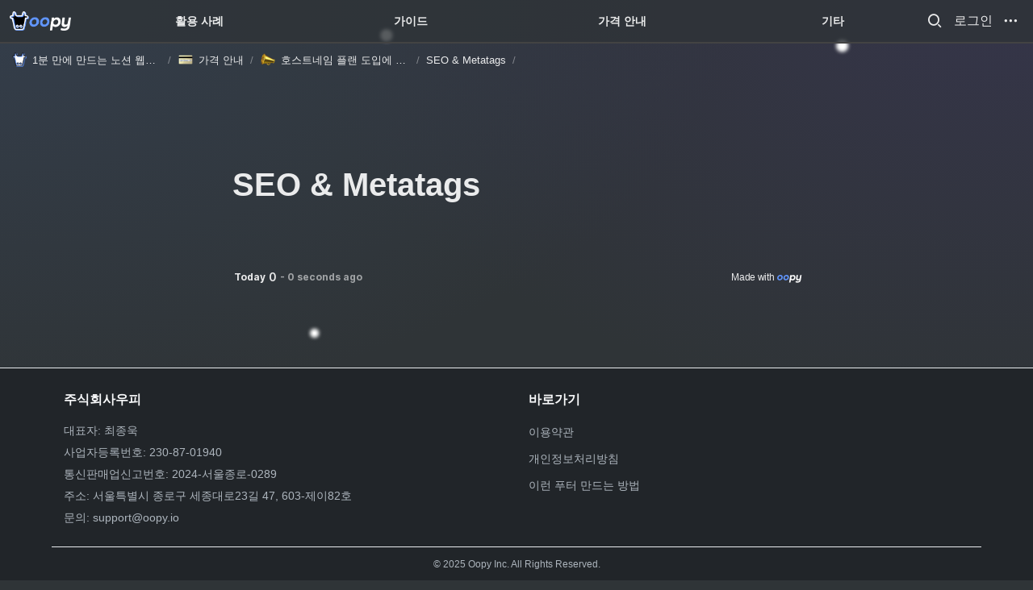

--- FILE ---
content_type: text/html
request_url: https://www.oopy.io/e07cabde-7eaa-4652-af90-29a8da44f4ff
body_size: 44207
content:
<!DOCTYPE html><html><head><meta charSet="utf-8"/><meta name="viewport" content="width=device-width,height=device-height,initial-scale=1,maximum-scale=8,viewport-fit=cover"/><script>window.__OOPY__ = window.__OOPY__ || {};window.__OOPY__.yaml = null</script><meta property="fb:app_id" content="324262868943825"/><meta name="facebook-domain-verification" content="mpo9zso4bej98nnrvw6cguco66cbfk"/><meta name="naver-site-verification" content="af03f76a70f9a65f5d67e0957a4e2324385e41df"/><script type="application/ld+json">
  {
    "@context" : "https://schema.org",
    "@type" : "WebSite",
    "name" : "Oopy 우피",
    "url" : "https://www.oopy.io/"
   }
 </script><script type="text/javascript">window.$crisp=[];window.CRISP_WEBSITE_ID="6c3b07ae-e442-4833-bbd2-4e9a0fed2b7f";(function(){d=document;s=d.createElement("script");s.src="https://client.crisp.chat/l.js";s.async=1;d.getElementsByTagName("head")[0].appendChild(s);})();</script><script type="text/javascript" src="//wcs.naver.net/wcslog.js"></script><script type="text/javascript">
if(!wcs_add) var wcs_add = {};
wcs_add["wa"] = "19526380e8b76b0";
if(window.wcs) {
  wcs_do();
}
</script><script>
function bypassReferrer() {
  const referrer = new URL(window.location.href).searchParams.get("referrer");
  if (referrer) {
    const iframe = document.createElement("iframe");
    iframe.src = `https://app.oopy.io/referrer/${referrer}`;
    iframe.style = "display: none;";    
    document.body.appendChild(iframe);
  }
}  
window.addEventListener('load', (event) => {
  bypassReferrer();
});
</script><script>
function clickSearch() {
  document.querySelector(".xi-search").click();
}
</script><script defer="">
window.onload = function(){
  let btn = document.querySelector(".notion-topbar [role='button']");
  let parent = btn.parentElement;
  let anchor = document.createElement("a");
  anchor.innerHTML = "로그인";
  anchor.className = btn.className;
  anchor.role = "button";
  anchor.href = "https://app.oopy.io";
  anchor.target = "_blank";
  anchor.style = "color: inherit; text-decoration: none;"
  btn.after(anchor);
};
</script><style>
  .notion-frame {
    background-image:
      radial-gradient(at 0% 0%, rgb(97 150 255 / .1) 0px, transparent 50%),
		  radial-gradient(at 98% 1%, rgb(105 60 231 / .1) 0px, transparent 50%) !important;

   	background-attachment: fixed !important;
  	background-position: center !important;
  	background-repeat: no-repeat !important;
  	background-size: cover !important;
  }
  .notion-header {
    background-color: transparent !important;
  }
</style><style>
  a[aria-label="open collection item"] {
    display: none !important;
}
</style><style>
    /* * oopy.io Footer Style
     * - 데스크톱: 3단 Flex Layout
     * - 모바일: Toggle 기능이 포함된 세로 Layout
     */
    :root {
        --footer-bg-color: #212529;         /* 푸터 배경색 (어두운 회색) */
        --footer-text-color: #adb5bd;        /* 푸터 기본 글자색 (밝은 회색) */
        --footer-title-color: #f8f9fa;       /* 푸터 제목 글자색 (거의 흰색) */
        --footer-link-hover-color: #339af0;  /* 링크에 마우스를 올렸을 때 색상 (밝은 파란색) */
    }
    .oopy-my-footer {
        background-color: var(--footer-bg-color);
        color: var(--footer-text-color);
        padding: 10px 5%;
        border-top: 1px solid #e9ecef;
        line-height: 1.6;
  }
    .oopy-my-footer-container {
        display: flex;
        justify-content: space-between;
        flex-wrap: wrap;
        max-width: 1200px;
        margin: 0 auto;
    }
    .oopy-my-footer-column {
        flex: 1;
        min-width: 220px;
        padding: 0 15px;
        margin-bottom: 20px;
    }
    .oopy-my-footer-column h3 {
        font-size: 16px;
        font-weight: 600;
        color: var(--footer-title-color);
        margin-bottom: 15px;
    }
    .oopy-my-footer-column p {
        margin: 0 0 5px 0;
        font-size: 14px;
    }
    .oopy-my-footer-column ul {
        list-style: none;
        padding: 0;
        margin: 0;
    }
    .oopy-my-footer-column ul li {
        margin-bottom: 8px;
    }
    .oopy-my-footer-column a {
        color: var(--footer-text-color);
        text-decoration: none;
        font-size: 14px;
        transition: color 0.2s ease-in-out;
    }
    .oopy-my-footer-column a:hover {
        color: var(--footer-link-hover-color);
        text-decoration: underline;
    }
    .oopy-my-footer-social-links a {
        display: inline-block;
        margin-right: 15px;
    }
    .oopy-my-footer-social-links svg {
        width: 24px;
        height: 24px;
        fill: var(--footer-text-color);
        transition: fill 0.2s ease-in-out;
    }   
    .oopy-my-footer-social-links a:hover svg {
        fill: var(--footer-link-hover-color);
    }
    .oopy-my-footer-copyright {
        text-align: center;
        font-size: 12px;
        border-top: 1px solid #e9ecef;
        max-width: 1200px;
        margin-left: auto;
        margin-right: auto;
    }
    /* 모바일 토글 버튼 (평상시 숨김) */
    .oopy-my-footer-mobile-toggle {
        display: none;
    }
    /* 모바일 반응형 스타일 (화면 너비 768px 이하) */
    @media (max-width: 768px) {
        .oopy-my-footer {
            padding: 20px 5%;
        }
        /* 모바일용 토글 버튼 보이기 */
        .oopy-my-footer-mobile-toggle {
            display: flex;
            justify-content: space-between;
            align-items: center;
            cursor: pointer;
            padding: 10px 0;
            user-select: none; /* 텍스트 선택 방지 */
        }
        .oopy-my-footer-mobile-toggle h3 {
            margin: 0;
        }
        .oopy-my-footer-mobile-toggle-button {
            font-size: 14px;
            font-weight: bold;
            transition: transform 0.3s ease;
        }
        /* 푸터 메인 컨텐츠 기본적으로 숨기기 */
        .oopy-my-footer-container {
            display: none;
            flex-direction: column;
            margin-top: 20px;
        }
        /* is-open 클래스가 추가되면 컨텐츠 보이기 */
        .oopy-my-footer-container.is-open {
            display: flex;
        }
        /* 토글이 열렸을 때 화살표 아이콘 회전 */
        .oopy-my-footer-container.is-open + .oopy-my-footer-mobile-toggle .oopy-my-footer-mobile-toggle-button,
        .oopy-my-footer-mobile-toggle.is-open .oopy-my-footer-mobile-toggle-button {
            transform: rotate(180deg);
        }
        .oopy-my-footer-column {
             padding: 0;
             margin-bottom: 30px;
        }
    }
</style><title>SEO &amp; Metatags</title><meta name="description" content=""/><meta property="og:title" content="SEO &amp; Metatags"/><meta property="og:description" content=""/><meta property="og:site_name" content="SEO &amp; Metatags"/><meta property="og:type" content="website"/><meta property="og:image" content="https://oopy.lazyrockets.com/api/rest/cdn/image/a763e278-d990-4beb-b3b2-0861ec4e4d99.png"/><meta property="og:url" content="https://www.oopy.io/e07cabde-7eaa-4652-af90-29a8da44f4ff"/><meta name="twitter:card" content="summary_large_image"/><meta name="twitter:title" content="SEO &amp; Metatags"/><meta name="twitter:description" content=""/><meta name="twitter:image" content="https://oopy.lazyrockets.com/api/rest/cdn/image/a763e278-d990-4beb-b3b2-0861ec4e4d99.png"/><link rel="shortcut icon" type="image" href="https://oopy.lazyrockets.com/api/rest/cdn/image/b9625157-4cb1-4c03-b34f-4b3b21191586.png?d=16"/><link rel="apple-touch-icon" href="https://oopy.lazyrockets.com/api/rest/cdn/image/b9625157-4cb1-4c03-b34f-4b3b21191586.png?d=16"/><link rel="canonical" href="https://www.oopy.io/e07cabde-7eaa-4652-af90-29a8da44f4ff"/><link rel="stylesheet" href="https://cdn.jsdelivr.net/xeicon/2/xeicon.min.css"/><meta name="next-head-count" content="32"/><link data-next-font="" rel="preconnect" href="/" crossorigin="anonymous"/><link rel="preload" href="https://cdn.lazyrockets.com/_next/static/css/1f554d5e2cd9c84a.css" as="style"/><link rel="stylesheet" href="https://cdn.lazyrockets.com/_next/static/css/1f554d5e2cd9c84a.css" data-n-g=""/><link rel="preload" href="https://cdn.lazyrockets.com/_next/static/css/cbab82b64f56a2c5.css" as="style"/><link rel="stylesheet" href="https://cdn.lazyrockets.com/_next/static/css/cbab82b64f56a2c5.css" data-n-p=""/><noscript data-n-css=""></noscript><script defer="" nomodule="" src="https://cdn.lazyrockets.com/_next/static/chunks/polyfills-c67a75d1b6f99dc8.js"></script><script defer="" src="https://cdn.lazyrockets.com/_next/static/chunks/5810.eadf2ee2b0d28b76.js"></script><script src="https://cdn.lazyrockets.com/_next/static/chunks/webpack-2319ce2ec31dc4e5.js" defer=""></script><script src="https://cdn.lazyrockets.com/_next/static/chunks/framework-a31fb0e66037d890.js" defer=""></script><script src="https://cdn.lazyrockets.com/_next/static/chunks/main-5e8ad880fa778d90.js" defer=""></script><script src="https://cdn.lazyrockets.com/_next/static/chunks/pages/_app-2ef5a9a0d738013d.js" defer=""></script><script src="https://cdn.lazyrockets.com/_next/static/chunks/fec483df-ec55022df2057fa9.js" defer=""></script><script src="https://cdn.lazyrockets.com/_next/static/chunks/5295-4cdcaa63d89ac5e4.js" defer=""></script><script src="https://cdn.lazyrockets.com/_next/static/chunks/6767-8a8114a38dd6a3e3.js" defer=""></script><script src="https://cdn.lazyrockets.com/_next/static/chunks/9770-22ea912702417c2e.js" defer=""></script><script src="https://cdn.lazyrockets.com/_next/static/chunks/2023-54a36bbdb9113f88.js" defer=""></script><script src="https://cdn.lazyrockets.com/_next/static/chunks/6835-ba9c852fb66767e5.js" defer=""></script><script src="https://cdn.lazyrockets.com/_next/static/chunks/9229-0d4f5ec0a09dd550.js" defer=""></script><script src="https://cdn.lazyrockets.com/_next/static/chunks/4665-7196529296fbbd01.js" defer=""></script><script src="https://cdn.lazyrockets.com/_next/static/chunks/pages/%5Bid%5D-01360cf28da46c36.js" defer=""></script><script src="https://cdn.lazyrockets.com/_next/static/vx0WONAo3sM87Rx0awex9/_buildManifest.js" defer=""></script><script src="https://cdn.lazyrockets.com/_next/static/vx0WONAo3sM87Rx0awex9/_ssgManifest.js" defer=""></script></head><body><div id="__next"><div class="css-0"><div style="font-family:ui-sans-serif, -apple-system, BlinkMacSystemFont, &quot;Segoe UI&quot;, Helvetica, &quot;Apple Color Emoji&quot;, Arial, sans-serif, &quot;Segoe UI Emoji&quot;, &quot;Segoe UI Symbol&quot;;font-size:16px;line-height:1.5"><style data-emotion="css-global 1r1t6tq">:root{--emoji-font-family:"Apple Color Emoji","Segoe UI Emoji","NotoColorEmoji","Noto Color Emoji","Segoe UI Symbol","Android Emoji","EmojiSymbols";--page-max-width:900px;--content-max-width:708px;}:root{--page-cover-height:30vh;--page-header-font-size:40px;--page-content-padding-bottom:10vh;}:root .padding{padding-left:calc(96px + env(safe-area-inset-left));padding-right:calc(96px + env(safe-area-inset-right));}:root .width{max-width:100%;width:var(--page-max-width);}@media (max-width: 480px){:root{--page-cover-height:200px;--page-header-font-size:32px;--page-content-padding-bottom:0;}:root .padding{padding-left:calc(24px + env(safe-area-inset-left));padding-right:calc(24px + env(safe-area-inset-right));}:root .width{max-width:100%;width:100%;}}[role="button"]:not([tabindex="-1"]){cursor:pointer;}[role="button"]:not([tabindex="-1"]):hover{background:rgb(71, 76, 80);}[role="button"]:not([tabindex="-1"]):active{background:rgb(63, 68, 71);}[placeholder]:empty::before{content:attr(placeholder);min-height:1em;color:rgba(255, 255, 255, 0.9);-webkit-text-fill-color:rgba(255,255,255,0.25);}body{background-color:rgb(47,52,55);overflow-x:hidden;}@media (max-width: 480px){[role="button"][tabindex="0"]:active{background:none;opacity:0.4;}}@-webkit-keyframes glow{0%{opacity:1;}50%{opacity:0;}100%{opacity:1;}}@keyframes glow{0%{opacity:1;}50%{opacity:0;}100%{opacity:1;}}.admin-halo{position:absolute;top:-4px;bottom:-4px;left:-4px;right:-4px;border-radius:8px;pointer-events:none;background:rgba(255,255,255,0.5);box-shadow:0 0 2px 2px rgba(0, 0, 0, 0.1);-webkit-animation:1s ease glow infinite;animation:1s ease glow infinite;-webkit-animation-delay:200ms;animation-delay:200ms;}*{scroll-margin-top:100px;}.notion-page-mention-token.notion-enable-hover:hover,.notion-external-object-token.notion-enable-hover:hover{cursor:pointer!important;background:rgba(148, 148, 148, 0.15);box-shadow:0 0 0 3px rgb(148 148 148 / 15%);border-radius:1px;}.pageLinkIndicator{display:none!important;}</style><div class="notion-app"><div class="notion-app-inner notion-dark-theme" style="color:rgba(255, 255, 255, 0.9);fill:currentcolor;line-height:1.5"><div class="notion-frame" style="flex-grow:0;flex-shrink:1;display:flex;flex-direction:column;background:rgb(47,52,55);z-index:1"><style data-emotion="css zb3sda">.css-zb3sda{--color:rgba(102, 150, 255, 0.35);position:-webkit-sticky;position:sticky;top:0;}</style><style data-emotion="css dcnq6b">.css-dcnq6b{display:-webkit-box;display:-webkit-flex;display:-ms-flexbox;display:flex;-webkit-flex-direction:column;-ms-flex-direction:column;flex-direction:column;width:100%;z-index:1000000;--color:rgba(102, 150, 255, 0.35);position:-webkit-sticky;position:sticky;top:0;}.css-dcnq6b *{white-space:pre-wrap;}</style><div class="css-dcnq6b ej0hkt126"><style data-emotion="css 1hvjv3r">.css-1hvjv3r{position:relative;display:-webkit-box;display:-webkit-flex;display:-ms-flexbox;display:flex;-webkit-flex-direction:column;-ms-flex-direction:column;flex-direction:column;width:100%;z-index:1;}@media (max-width: 780px){.css-1hvjv3r{display:none;}}</style><div class="css-1hvjv3r ej0hkt125"><style data-emotion="css vr3t5b">.css-vr3t5b{position:fixed;top:0;bottom:0;left:0;right:0;pointer-events:none;-webkit-transition:300ms;transition:300ms;}</style><div class="css-vr3t5b ej0hkt124" style="background-color:rgba(0,0,0,0);pointer-events:none"></div><style data-emotion="css l03k3w">.css-l03k3w{background-color:rgba(47, 52, 55, 0.8);-webkit-transition:background-color 300ms;transition:background-color 300ms;}</style><style data-emotion="css t3d026">.css-t3d026{position:relative;display:grid;width:100%;padding:0px 12px;z-index:1;background-color:rgba(47, 52, 55, 0.8);-webkit-transition:background-color 300ms;transition:background-color 300ms;}</style><div class="notion-topbar css-t3d026 ej0hkt123" style="height:52px;grid-template-columns:1fr 10fr 1fr"><style data-emotion="css 1e64q20">.css-1e64q20{display:-webkit-box;display:-webkit-flex;display:-ms-flexbox;display:flex;-webkit-align-items:center;-webkit-box-align:center;-ms-flex-align:center;align-items:center;max-height:100%;}</style><div style="height:52px" class="css-1e64q20 ej0hkt121"><a href="/" target="_self" aria-label="Go to home" class="css-1e64q20 ej0hkt120"><style data-emotion="css cvdst6">.css-cvdst6{-webkit-align-self:center;-ms-flex-item-align:center;align-self:center;max-height:100%;}</style><img src="https://oopy.lazyrockets.com/api/rest/cdn/image/b7abbe99-2a48-4560-b918-a7622f52e468.png" alt="home" style="height:24px" class="css-cvdst6 ej0hkt119"/></a></div><style data-emotion="css 1xkvwqx">.css-1xkvwqx{display:grid;grid-template-columns:repeat(
                        4,
                        1fr
                      );}</style><div class="css-1xkvwqx"><style data-emotion="css 12a04nj">.css-12a04nj{display:-webkit-box;display:-webkit-flex;display:-ms-flexbox;display:flex;-webkit-align-items:center;-webkit-box-align:center;-ms-flex-align:center;align-items:center;-webkit-box-pack:center;-ms-flex-pack:center;-webkit-justify-content:center;justify-content:center;height:100%;}</style><div class="css-12a04nj ej0hkt114"><div style="display:flex;align-items:center;justify-content:center;width:calc(100% - 32px);height:100%;border-radius:100px"><style data-emotion="css rx11nm">.css-rx11nm{display:-webkit-box;display:-webkit-flex;display:-ms-flexbox;display:flex;-webkit-align-items:center;-webkit-box-align:center;-ms-flex-align:center;align-items:center;-webkit-box-pack:center;-ms-flex-pack:center;-webkit-justify-content:center;justify-content:center;height:100%;font-weight:700;-webkit-text-decoration:none;text-decoration:none;text-align:center;color:inherit;white-space:pre-wrap;}</style><a style="position:relative;display:flex;align-items:center;justify-content:center;font-size:14px;min-width:60px" rel="noopener noreferrer" class="css-rx11nm ej0hkt113" href="/ko/showcase" target="_self">활용 사례</a></div></div><div class="css-12a04nj ej0hkt114"><div style="display:flex;align-items:center;justify-content:center;width:calc(100% - 32px);height:100%;border-radius:100px"><a style="position:relative;display:flex;align-items:center;justify-content:center;font-size:14px;min-width:60px" rel="noopener noreferrer" class="css-rx11nm ej0hkt113" href="/ko/guides" target="_self">가이드</a></div></div><div class="css-12a04nj ej0hkt114"><div style="display:flex;align-items:center;justify-content:center;width:calc(100% - 32px);height:100%;border-radius:100px"><a style="position:relative;display:flex;align-items:center;justify-content:center;font-size:14px;min-width:60px" rel="noopener noreferrer" class="css-rx11nm ej0hkt113" href="/ko/pricing" target="_self">가격 안내</a></div></div><div class="css-12a04nj ej0hkt114"><div style="display:flex;align-items:center;justify-content:center;width:calc(100% - 32px);height:100%;border-radius:100px"><a style="position:relative;display:flex;align-items:center;justify-content:center;font-size:14px;min-width:60px" rel="noopener noreferrer" class="css-rx11nm ej0hkt113" target="_self">기타</a></div></div></div><style data-emotion="css 19mh0x6">.css-19mh0x6{display:-webkit-box;display:-webkit-flex;display:-ms-flexbox;display:flex;-webkit-align-items:center;-webkit-box-align:center;-ms-flex-align:center;align-items:center;-webkit-box-pack:end;-ms-flex-pack:end;-webkit-justify-content:flex-end;justify-content:flex-end;}</style><div class="css-19mh0x6 ej0hkt118"><style data-emotion="css 6j9f09">.css-6j9f09{position:relative;display:-webkit-box;display:-webkit-flex;display:-ms-flexbox;display:flex;-webkit-align-items:center;-webkit-box-align:center;-ms-flex-align:center;align-items:center;border-radius:8px;cursor:pointer;padding:4px;margin:0 2px;-webkit-flex-shrink:0;-ms-flex-negative:0;flex-shrink:0;font-size:16px;}</style><div style="padding:4px 6px" role="button" aria-label="Search" class="css-6j9f09 ej0hkt117"><style data-emotion="css 14is9qy">.css-14is9qy{font-size:20px;}</style><i class="xi-search css-14is9qy ej0hkt116"></i></div><div style="position:relative"><div role="button" class="css-6j9f09 ej0hkt117"><i class="xi-ellipsis-h css-14is9qy ej0hkt116"></i></div></div></div></div><style data-emotion="css rteksg">.css-rteksg{width:100%;border-bottom:2px solid #434343;}</style><div class="css-rteksg ej0hkt122"></div><style data-emotion="css qz6gyt">.css-qz6gyt{position:-webkit-sticky;position:sticky;display:-webkit-box;display:-webkit-flex;display:-ms-flexbox;display:flex;-webkit-align-items:center;-webkit-box-align:center;-ms-flex-align:center;align-items:center;width:100%;padding:8px 8px;font-size:smaller;z-index:-2;background-color:rgba(47, 52, 55, 0.8);-webkit-transition:background-color 300ms;transition:background-color 300ms;}</style><div class="notion-header css-qz6gyt ej0hkt115"><div role="button" tabindex="0" style="user-select:none;transition:background 120ms ease-in 0s;cursor:pointer;display:inline-flex;align-items:center;flex-shrink:1;white-space:nowrap;height:24px;border-radius:3px;font-size:inherit;line-height:1.2;min-width:0px;padding-left:6px;padding-right:6px;color:rgba(255, 255, 255, 0.9)"><a href="/5af9e7d7-1dc2-4b5d-a3ee-ba1d5ff67b65" rel="noopener noreferrer" style="display:flex;text-decoration:none;user-select:none;cursor:pointer;color:inherit;min-width:0"><div style="display:flex;align-items:center;min-width:0"><div class="notion-record-icon" style="user-select:none;transition:background 120ms ease-in 0s;display:flex;align-items:center;justify-content:center;height:20px;width:20px;border-radius:3px;flex-shrink:0;margin-right:6px"><div><div style="width:100%;height:100%"><img role="reader" style="display:block;object-fit:cover;border-radius:3px;width:17.76px;height:17.76px;transition:opacity 100ms ease-out 0s" src="https://oopy.lazyrockets.com/api/v2/notion/image?src=https%3A%2F%2Fs3-us-west-2.amazonaws.com%2Fsecure.notion-static.com%2F6da786bd-dd93-4c9a-9ae3-315c20657eb7%2Foopy-symbol.png&amp;blockId=5af9e7d7-1dc2-4b5d-a3ee-ba1d5ff67b65" class="css-1xdhyk6 e5kxa4l0"/></div></div></div><div style="white-space:nowrap;overflow:hidden;text-overflow:ellipsis;max-width:160px">1분 만에 만드는 노션 웹사이트, 우피!</div></div></a></div><span style="margin-left:2px;margin-right:2px;color:rgba(255, 255, 255, 0.4)">/</span><div role="button" tabindex="0" style="user-select:none;transition:background 120ms ease-in 0s;cursor:pointer;display:inline-flex;align-items:center;flex-shrink:1;white-space:nowrap;height:24px;border-radius:3px;font-size:inherit;line-height:1.2;min-width:0px;padding-left:6px;padding-right:6px;color:rgba(255, 255, 255, 0.9)"><a href="/06f28410-35ee-447e-ac39-7d59ad31cdb0" rel="noopener noreferrer" style="display:flex;text-decoration:none;user-select:none;cursor:pointer;color:inherit;min-width:0"><div style="display:flex;align-items:center;min-width:0"><div class="notion-record-icon" style="user-select:none;transition:background 120ms ease-in 0s;display:flex;align-items:center;justify-content:center;height:20px;width:20px;border-radius:3px;flex-shrink:0;margin-right:6px"><div style="display:flex;align-items:center;justify-content:center;width:100%;height:100%"><div style="width:90%;height:90%;font-size:18px;line-height:1.1;margin-left:0;color:black"><style data-emotion="css 17z45au">.css-17z45au{width:1em;height:1em;line-height:1em;background-repeat:no-repeat;background:url("https://cdn.lazyrockets.com/_next/static/media/emoji.0d02c5b5.png");background-position-x:47.45762711864407%;background-position-y:64.40677966101694%;-webkit-background-size:6000% 6000%;background-size:6000% 6000%;}</style><img class="notion-emoji css-17z45au" src="[data-uri]" style="width:100%;height:100%"/></div></div></div><div style="white-space:nowrap;overflow:hidden;text-overflow:ellipsis;max-width:160px">가격 안내</div></div></a></div><span style="margin-left:2px;margin-right:2px;color:rgba(255, 255, 255, 0.4)">/</span><div role="button" tabindex="0" style="user-select:none;transition:background 120ms ease-in 0s;cursor:pointer;display:inline-flex;align-items:center;flex-shrink:1;white-space:nowrap;height:24px;border-radius:3px;font-size:inherit;line-height:1.2;min-width:0px;padding-left:6px;padding-right:6px;color:rgba(255, 255, 255, 0.9)"><a href="/6c15387a-2a72-4570-afbd-8a75bcd2b86f" rel="noopener noreferrer" style="display:flex;text-decoration:none;user-select:none;cursor:pointer;color:inherit;min-width:0"><div style="display:flex;align-items:center;min-width:0"><div class="notion-record-icon" style="user-select:none;transition:background 120ms ease-in 0s;display:flex;align-items:center;justify-content:center;height:20px;width:20px;border-radius:3px;flex-shrink:0;margin-right:6px"><div style="display:flex;align-items:center;justify-content:center;width:100%;height:100%"><div style="width:90%;height:90%;font-size:18px;line-height:1.1;margin-left:0;color:black"><style data-emotion="css 1guji4e">.css-1guji4e{width:1em;height:1em;line-height:1em;background-repeat:no-repeat;background:url("https://cdn.lazyrockets.com/_next/static/media/emoji.0d02c5b5.png");background-position-x:49.152542372881356%;background-position-y:44.06779661016949%;-webkit-background-size:6000% 6000%;background-size:6000% 6000%;}</style><img class="notion-emoji css-1guji4e" src="[data-uri]" style="width:100%;height:100%"/></div></div></div><div style="white-space:nowrap;overflow:hidden;text-overflow:ellipsis;max-width:160px">호스트네임 플랜 도입에 따른 서비스 가격 변동 안내 (2022.02.01T00:00 UTC 부터 적용)</div></div></a></div><span style="margin-left:2px;margin-right:2px;color:rgba(255, 255, 255, 0.4)">/</span><div role="button" tabindex="0" style="user-select:none;transition:background 120ms ease-in 0s;cursor:pointer;display:inline-flex;align-items:center;flex-shrink:1;white-space:nowrap;height:24px;border-radius:3px;font-size:inherit;line-height:1.2;min-width:0px;padding-left:6px;padding-right:6px;color:rgba(255, 255, 255, 0.9)"><a href="/e07cabde-7eaa-4652-af90-29a8da44f4ff" rel="noopener noreferrer" style="display:flex;text-decoration:none;user-select:none;cursor:pointer;color:inherit;min-width:0"><div style="display:flex;align-items:center;min-width:0"><div style="white-space:nowrap;overflow:hidden;text-overflow:ellipsis;max-width:160px">SEO &amp; Metatags</div></div></a></div><span style="margin-left:2px;margin-right:2px;color:rgba(255, 255, 255, 0.4)">/</span></div><div style="position:absolute;bottom:-2px;left:0;right:0"><div class="scroll-progress-bar" style="max-width:100%;width:0%;height:2px;background:#03A9F4"></div></div><style data-emotion="css 110y9we">.css-110y9we{position:absolute;top:48px;left:0;right:0;display:-webkit-box;display:-webkit-flex;display:-ms-flexbox;display:flex;-webkit-box-pack:center;-ms-flex-pack:center;-webkit-justify-content:center;justify-content:center;width:100%;padding:12px;overscroll-behavior:contain;}</style><div class="css-110y9we ej0hkt112" style="display:grid;grid-template-columns:1fr 10fr 1fr;top:52px;background-color:rgb(47,52,55);opacity:0;transform:translateY(-100%) translateZ(0)"><div style="opacity:0;pointer-events:none"><div style="height:52px" class="css-1e64q20 ej0hkt121"><a href="/" target="_self" aria-label="Go to home" class="css-1e64q20 ej0hkt120"><img src="https://oopy.lazyrockets.com/api/rest/cdn/image/b7abbe99-2a48-4560-b918-a7622f52e468.png" alt="home" style="height:24px" class="css-cvdst6 ej0hkt119"/></a></div></div><div style="display:grid;grid-template-columns:repeat(4, 1fr)"><style data-emotion="css 1fttcpj">.css-1fttcpj{display:-webkit-box;display:-webkit-flex;display:-ms-flexbox;display:flex;-webkit-flex-direction:column;-ms-flex-direction:column;flex-direction:column;}</style><div class="css-1fttcpj ej0hkt111"><style data-emotion="css 1dl3j4f">.css-1dl3j4f{display:-webkit-box;display:-webkit-flex;display:-ms-flexbox;display:flex;-webkit-align-items:center;-webkit-box-align:center;-ms-flex-align:center;align-items:center;-webkit-box-pack:center;-ms-flex-pack:center;-webkit-justify-content:center;justify-content:center;width:100%;}</style><div class="css-1dl3j4f ej0hkt110"><style data-emotion="css 1jro8q7">.css-1jro8q7{font-size:12px;color:inherit;}.css-1jro8q7:hover{background-color:#434343;}</style><style data-emotion="css 1aqrszc">.css-1aqrszc{display:-webkit-box;display:-webkit-flex;display:-ms-flexbox;display:flex;-webkit-align-items:center;-webkit-box-align:center;-ms-flex-align:center;align-items:center;-webkit-box-pack:center;-ms-flex-pack:center;-webkit-justify-content:center;justify-content:center;height:100%;font-weight:700;-webkit-text-decoration:none;text-decoration:none;text-align:center;color:inherit;white-space:pre-wrap;display:-webkit-box;display:-webkit-flex;display:-ms-flexbox;display:flex;-webkit-align-items:center;-webkit-box-align:center;-ms-flex-align:center;align-items:center;-webkit-box-pack:center;-ms-flex-pack:center;-webkit-justify-content:center;justify-content:center;width:100%;max-width:224px;min-height:40px;font-size:14px;font-weight:500;color:#9D9D9D;-webkit-text-decoration:none;text-decoration:none;border-radius:100px;font-size:12px;color:inherit;}.css-1aqrszc:hover{background-color:#434343;}</style><a rel="noopener noreferrer" class="css-1aqrszc ej0hkt19" href="https://www.oopy.io/ko/company-branding" target="_self">회사 브랜딩</a></div><div class="css-1dl3j4f ej0hkt110"><a rel="noopener noreferrer" class="css-1aqrszc ej0hkt19" href="https://www.oopy.io/ko/personal-branding" target="_self">개인 브랜딩</a></div><div class="css-1dl3j4f ej0hkt110"><a rel="noopener noreferrer" class="css-1aqrszc ej0hkt19" href="https://www.oopy.io/ko/landing-page" target="_self">랜딩 페이지</a></div><div class="css-1dl3j4f ej0hkt110"><a rel="noopener noreferrer" class="css-1aqrszc ej0hkt19" href="https://www.oopy.io/ko/customer-relations" target="_self">고객 가이드</a></div></div><div class="css-1fttcpj ej0hkt111"><div class="css-1dl3j4f ej0hkt110"><a rel="noopener noreferrer" class="css-1aqrszc ej0hkt19" href="https://www.oopy.io/ko/guides/hostname-registration" target="_self">도메인 연결</a></div><div class="css-1dl3j4f ej0hkt110"><a rel="noopener noreferrer" class="css-1aqrszc ej0hkt19" href="https://www.oopy.io/ko/guides/styles" target="_self">스타일 설정</a></div><div class="css-1dl3j4f ej0hkt110"><a rel="noopener noreferrer" class="css-1aqrszc ej0hkt19" href="https://www.oopy.io/ko/guides/html-edition" target="_self">HTML 편집</a></div><div class="css-1dl3j4f ej0hkt110"><a rel="noopener noreferrer" class="css-1aqrszc ej0hkt19" href="https://www.oopy.io/ko/guides/things-to-know" target="_self">꿀팁 TOP5</a></div></div><div class="css-1fttcpj ej0hkt111"></div><div class="css-1fttcpj ej0hkt111"><div class="css-1dl3j4f ej0hkt110"><a rel="noopener noreferrer" class="css-1aqrszc ej0hkt19" href="https://status.oopy.io" target="_blank">서버 상태</a></div><div class="css-1dl3j4f ej0hkt110"><a rel="noopener noreferrer" class="css-1aqrszc ej0hkt19" href="https://www.oopy.io/ko/templates" target="_self">템플릿</a></div><div class="css-1dl3j4f ej0hkt110"><a rel="noopener noreferrer" class="css-1aqrszc ej0hkt19" href="https://www.oopy.io/ko/faq" target="_self">FAQ</a></div><div class="css-1dl3j4f ej0hkt110"><a rel="noopener noreferrer" class="css-1aqrszc ej0hkt19" href="https://www.oopy.io/ko/whats-new" target="_self">새소식</a></div></div></div><div></div></div></div><style data-emotion="css omlltc">.css-omlltc{position:relative;display:none;-webkit-flex-direction:column;-ms-flex-direction:column;flex-direction:column;z-index:1;}@media (max-width: 780px){.css-omlltc{display:-webkit-box;display:-webkit-flex;display:-ms-flexbox;display:flex;}}</style><div class="css-omlltc ej0hkt18"><style data-emotion="css 1n33a38">.css-1n33a38{position:fixed;top:0;bottom:0;left:0;right:0;-webkit-transition:300ms;transition:300ms;z-index:10;}</style><div class="css-1n33a38 ej0hkt16" style="background-color:rgba(0,0,0,0);pointer-events:none"></div><div><style data-emotion="css 1e34v2t">.css-1e34v2t{position:relative;display:grid;width:100%;padding:0px 12px;z-index:1;display:-webkit-box;display:-webkit-flex;display:-ms-flexbox;display:flex;-webkit-align-items:center;-webkit-box-align:center;-ms-flex-align:center;align-items:center;-webkit-box-pack:justify;-webkit-justify-content:space-between;justify-content:space-between;border:none;background-color:rgba(47, 52, 55, 0.8);-webkit-transition:background-color 300ms;transition:background-color 300ms;}</style><div class="notion-topbar css-1e34v2t ej0hkt17"><div style="height:52px" class="css-1e64q20 ej0hkt121"><a href="/" target="_self" aria-label="Go to home" class="css-1e64q20 ej0hkt120"><img src="https://oopy.lazyrockets.com/api/rest/cdn/image/b7abbe99-2a48-4560-b918-a7622f52e468.png" alt="home" style="height:24px" class="css-cvdst6 ej0hkt119"/></a></div><div style="display:flex;align-items:center"><div role="button" aria-label="Search" class="css-6j9f09 ej0hkt117"><i class="xi-search css-14is9qy ej0hkt116"></i></div><div role="button" aria-label="Open menu" class="css-6j9f09 ej0hkt117"><i class="xi-bars css-14is9qy ej0hkt116"></i></div></div></div><style data-emotion="css qbemgf">.css-qbemgf{background-color:rgba(47, 52, 55, 0.8);-webkit-transition:background-color 300ms;transition:background-color 300ms;}.css-qbemgf>*{-webkit-flex-shrink:0;-ms-flex-negative:0;flex-shrink:0;}.css-qbemgf>*:first-child{margin-left:auto;}.css-qbemgf>*:last-child{margin-right:auto;}</style><style data-emotion="css 1yju7nx">.css-1yju7nx{display:-webkit-box;display:-webkit-flex;display:-ms-flexbox;display:flex;-webkit-align-items:center;-webkit-box-align:center;-ms-flex-align:center;align-items:center;-webkit-box-flex-wrap:nowrap;-webkit-flex-wrap:nowrap;-ms-flex-wrap:nowrap;flex-wrap:nowrap;height:36px;margin:0 auto;overflow:auto;font-size:14px;font-weight:700;scrollbar-width:none;-ms-overflow-style:none;background-color:rgba(47, 52, 55, 0.8);-webkit-transition:background-color 300ms;transition:background-color 300ms;}.css-1yju7nx::-webkit-scrollbar{width:0;height:0;}.css-1yju7nx>*{-webkit-flex-shrink:0;-ms-flex-negative:0;flex-shrink:0;}.css-1yju7nx>*:first-child{margin-left:auto;}.css-1yju7nx>*:last-child{margin-right:auto;}</style><div class="css-1yju7nx ej0hkt14"><a style="position:relative;min-width:100px;height:100%;color:inherit;text-decoration:none;text-align:center" rel="noopener noreferrer" href="/ko/showcase"><div style="display:flex;align-items:center;justify-content:center;height:100%;padding:0 16px"><span style="position:relative;display:flex;align-items:center;justify-content:center;height:100%">활용 사례</span></div></a><a style="position:relative;min-width:100px;height:100%;color:inherit;text-decoration:none;text-align:center" rel="noopener noreferrer" href="/ko/guides"><div style="display:flex;align-items:center;justify-content:center;height:100%;padding:0 16px"><span style="position:relative;display:flex;align-items:center;justify-content:center;height:100%">가이드</span></div></a><a style="position:relative;min-width:100px;height:100%;color:inherit;text-decoration:none;text-align:center" rel="noopener noreferrer" href="/ko/pricing"><div style="display:flex;align-items:center;justify-content:center;height:100%;padding:0 16px"><span style="position:relative;display:flex;align-items:center;justify-content:center;height:100%">가격 안내</span></div></a></div><div class="css-rteksg ej0hkt122"></div></div><div class="notion-header css-qz6gyt ej0hkt115"><div role="button" tabindex="0" style="user-select:none;transition:background 120ms ease-in 0s;cursor:pointer;display:inline-flex;align-items:center;flex-shrink:1;white-space:nowrap;height:24px;border-radius:3px;font-size:inherit;line-height:1.2;min-width:0px;padding-left:6px;padding-right:6px;color:rgba(255, 255, 255, 0.9)"><a href="/5af9e7d7-1dc2-4b5d-a3ee-ba1d5ff67b65" rel="noopener noreferrer" style="display:flex;text-decoration:none;user-select:none;cursor:pointer;color:inherit;min-width:0"><div style="display:flex;align-items:center;min-width:0"><div class="notion-record-icon" style="user-select:none;transition:background 120ms ease-in 0s;display:flex;align-items:center;justify-content:center;height:20px;width:20px;border-radius:3px;flex-shrink:0;margin-right:6px"><div><div style="width:100%;height:100%"><img role="reader" style="display:block;object-fit:cover;border-radius:3px;width:17.76px;height:17.76px;transition:opacity 100ms ease-out 0s" src="https://oopy.lazyrockets.com/api/v2/notion/image?src=https%3A%2F%2Fs3-us-west-2.amazonaws.com%2Fsecure.notion-static.com%2F6da786bd-dd93-4c9a-9ae3-315c20657eb7%2Foopy-symbol.png&amp;blockId=5af9e7d7-1dc2-4b5d-a3ee-ba1d5ff67b65" class="css-1xdhyk6 e5kxa4l0"/></div></div></div><div style="white-space:nowrap;overflow:hidden;text-overflow:ellipsis;max-width:160px">1분 만에 만드는 노션 웹사이트, 우피!</div></div></a></div><span style="margin-left:2px;margin-right:2px;color:rgba(255, 255, 255, 0.4)">/</span><div role="button" tabindex="0" style="user-select:none;transition:background 120ms ease-in 0s;cursor:pointer;display:inline-flex;align-items:center;flex-shrink:1;white-space:nowrap;height:24px;border-radius:3px;font-size:inherit;line-height:1.2;min-width:0px;padding-left:6px;padding-right:6px;color:rgba(255, 255, 255, 0.9)"><a href="/06f28410-35ee-447e-ac39-7d59ad31cdb0" rel="noopener noreferrer" style="display:flex;text-decoration:none;user-select:none;cursor:pointer;color:inherit;min-width:0"><div style="display:flex;align-items:center;min-width:0"><div class="notion-record-icon" style="user-select:none;transition:background 120ms ease-in 0s;display:flex;align-items:center;justify-content:center;height:20px;width:20px;border-radius:3px;flex-shrink:0;margin-right:6px"><div style="display:flex;align-items:center;justify-content:center;width:100%;height:100%"><div style="width:90%;height:90%;font-size:18px;line-height:1.1;margin-left:0;color:black"><img class="notion-emoji css-17z45au" src="[data-uri]" style="width:100%;height:100%"/></div></div></div><div style="white-space:nowrap;overflow:hidden;text-overflow:ellipsis;max-width:160px">가격 안내</div></div></a></div><span style="margin-left:2px;margin-right:2px;color:rgba(255, 255, 255, 0.4)">/</span><div role="button" tabindex="0" style="user-select:none;transition:background 120ms ease-in 0s;cursor:pointer;display:inline-flex;align-items:center;flex-shrink:1;white-space:nowrap;height:24px;border-radius:3px;font-size:inherit;line-height:1.2;min-width:0px;padding-left:6px;padding-right:6px;color:rgba(255, 255, 255, 0.9)"><a href="/6c15387a-2a72-4570-afbd-8a75bcd2b86f" rel="noopener noreferrer" style="display:flex;text-decoration:none;user-select:none;cursor:pointer;color:inherit;min-width:0"><div style="display:flex;align-items:center;min-width:0"><div class="notion-record-icon" style="user-select:none;transition:background 120ms ease-in 0s;display:flex;align-items:center;justify-content:center;height:20px;width:20px;border-radius:3px;flex-shrink:0;margin-right:6px"><div style="display:flex;align-items:center;justify-content:center;width:100%;height:100%"><div style="width:90%;height:90%;font-size:18px;line-height:1.1;margin-left:0;color:black"><img class="notion-emoji css-1guji4e" src="[data-uri]" style="width:100%;height:100%"/></div></div></div><div style="white-space:nowrap;overflow:hidden;text-overflow:ellipsis;max-width:160px">호스트네임 플랜 도입에 따른 서비스 가격 변동 안내 (2022.02.01T00:00 UTC 부터 적용)</div></div></a></div><span style="margin-left:2px;margin-right:2px;color:rgba(255, 255, 255, 0.4)">/</span><div role="button" tabindex="0" style="user-select:none;transition:background 120ms ease-in 0s;cursor:pointer;display:inline-flex;align-items:center;flex-shrink:1;white-space:nowrap;height:24px;border-radius:3px;font-size:inherit;line-height:1.2;min-width:0px;padding-left:6px;padding-right:6px;color:rgba(255, 255, 255, 0.9)"><a href="/e07cabde-7eaa-4652-af90-29a8da44f4ff" rel="noopener noreferrer" style="display:flex;text-decoration:none;user-select:none;cursor:pointer;color:inherit;min-width:0"><div style="display:flex;align-items:center;min-width:0"><div style="white-space:nowrap;overflow:hidden;text-overflow:ellipsis;max-width:160px">SEO &amp; Metatags</div></div></a></div><span style="margin-left:2px;margin-right:2px;color:rgba(255, 255, 255, 0.4)">/</span></div><div style="position:absolute;bottom:-2px;left:0;right:0"><div class="scroll-progress-bar" style="max-width:100%;width:0%;height:2px;background:#03A9F4"></div></div><style data-emotion="css yszugw">.css-yszugw{position:fixed;top:0;right:0;bottom:0;width:80vw;max-width:400px;background-color:rgb(47,52,55);z-index:100;box-shadow:0 0 4px 4px rgba(0, 0, 0, 0.15);overscroll-behavior:contain;overflow-y:auto;}</style><div class="css-yszugw ej0hkt15" draggable="false" style="right:-100vw;visibility:hidden;-webkit-touch-callout:none;-webkit-user-select:none;user-select:none;touch-action:pan-y"><style data-emotion="css 1t4kpzu">.css-1t4kpzu{position:-webkit-sticky;position:sticky;top:0;display:-webkit-box;display:-webkit-flex;display:-ms-flexbox;display:flex;-webkit-align-items:center;-webkit-box-align:center;-ms-flex-align:center;align-items:center;-webkit-box-pack:end;-ms-flex-pack:end;-webkit-justify-content:flex-end;justify-content:flex-end;width:100%;height:48px;padding:0 12px;background-color:inherit;z-index:10;border-bottom:2px solid #434343;}</style><div style="font-size:smaller" class="css-1t4kpzu ej0hkt13"><div><div role="button" class="css-6j9f09 ej0hkt117"><i class="xi-share-alt css-14is9qy ej0hkt116" style="margin-right:6px"></i>Share</div></div><style data-emotion="css jgkbgb">.css-jgkbgb{height:24px;margin-left:8px;}</style><div style="height:24px" class="css-jgkbgb e6eld7i0"><label aria-label="Turn off the dark mode"><div class="theme-button" style="position:relative;display:inline-block;text-align:left;opacity:1;direction:ltr;border-radius:12px;-webkit-transition:opacity 0.25s;-moz-transition:opacity 0.25s;transition:opacity 0.25s;touch-action:none;-webkit-tap-highlight-color:rgba(0, 0, 0, 0);-webkit-user-select:none;-moz-user-select:none;-ms-user-select:none;user-select:none"><div class="react-switch-bg" style="height:24px;width:44px;margin:0;position:relative;background:#F1C945;border-radius:12px;cursor:pointer;-webkit-transition:background 0.25s;-moz-transition:background 0.25s;transition:background 0.25s"><div style="height:24px;width:25.5px;position:relative;opacity:1;pointer-events:none;-webkit-transition:opacity 0.25s;-moz-transition:opacity 0.25s;transition:opacity 0.25s"><img src="https://cdn.lazyrockets.com/_next/static/media/dark-mode.4361da89.png" alt="moon" style="position:absolute;top:50%;left:50%;transform:translate(-50%, -50%);width:16px;height:16px"/></div><div style="height:24px;width:25.5px;position:absolute;opacity:0;right:0;top:0;pointer-events:none;-webkit-transition:opacity 0.25s;-moz-transition:opacity 0.25s;transition:opacity 0.25s"><img src="https://cdn.lazyrockets.com/_next/static/media/light-mode.1da8c58f.png" alt="sun" style="position:absolute;top:50%;left:50%;transform:translate(-50%, -50%);width:16px;height:16px"/></div></div><div class="react-switch-handle" style="height:15px;width:15px;background:#ffffff;display:inline-block;cursor:pointer;border-radius:50%;position:absolute;transform:translateX(24.5px);top:4.5px;outline:0;border:0;-webkit-transition:background-color 0.25s, transform 0.25s, box-shadow 0.15s;-moz-transition:background-color 0.25s, transform 0.25s, box-shadow 0.15s;transition:background-color 0.25s, transform 0.25s, box-shadow 0.15s"></div><input type="checkbox" role="switch" aria-checked="true" style="border:0;clip:rect(0 0 0 0);height:1px;margin:-1px;overflow:hidden;padding:0;position:absolute;width:1px" checked=""/></div></label></div><div style="flex:1"></div><div aria-label="Close menu" class="css-6j9f09 ej0hkt117"><i class="xi-close css-14is9qy ej0hkt116"></i></div></div><div style="display:flex;flex-direction:column;padding-top:16px"><div style="display:flex;flex-direction:column;margin-bottom:24px"><style data-emotion="css xir3i2">.css-xir3i2{display:-webkit-box;display:-webkit-flex;display:-ms-flexbox;display:flex;-webkit-align-items:center;-webkit-box-align:center;-ms-flex-align:center;align-items:center;-webkit-box-pack:justify;-webkit-justify-content:space-between;justify-content:space-between;width:100%;height:40px;padding:0 16px;font-size:16px;font-weight:700;color:inherit;-webkit-text-decoration:none;text-decoration:none;}.css-xir3i2:hover{color:var(--color);background-color:#434343;}</style><a rel="noopener noreferrer" class="css-xir3i2 ej0hkt12" href="/ko/showcase" target="_self"><span>활용 사례</span><i class="xi-angle-right"></i></a><style data-emotion="css xqid3z">.css-xqid3z:last-child{margin-bottom:12px;}</style><style data-emotion="css ej1dkx">.css-ej1dkx{display:-webkit-box;display:-webkit-flex;display:-ms-flexbox;display:flex;-webkit-flex-direction:column;-ms-flex-direction:column;flex-direction:column;margin-left:16px;border-left:2px solid currentColor;}.css-ej1dkx:last-child{margin-bottom:12px;}</style><div class="css-ej1dkx ej0hkt11"><style data-emotion="css b99mpv">.css-b99mpv{display:-webkit-box;display:-webkit-flex;display:-ms-flexbox;display:flex;-webkit-align-items:center;-webkit-box-align:center;-ms-flex-align:center;align-items:center;-webkit-box-pack:justify;-webkit-justify-content:space-between;justify-content:space-between;width:100%;height:40px;padding:0 16px;font-size:16px;font-weight:700;color:inherit;-webkit-text-decoration:none;text-decoration:none;font-size:14px;font-weight:500;padding-left:12px;}.css-b99mpv:hover{color:var(--color);background-color:#434343;}</style><a rel="noopener noreferrer" class="css-b99mpv ej0hkt10" href="https://www.oopy.io/ko/company-branding" target="_self">회사 브랜딩</a><a rel="noopener noreferrer" class="css-b99mpv ej0hkt10" href="https://www.oopy.io/ko/personal-branding" target="_self">개인 브랜딩</a><a rel="noopener noreferrer" class="css-b99mpv ej0hkt10" href="https://www.oopy.io/ko/landing-page" target="_self">랜딩 페이지</a><a rel="noopener noreferrer" class="css-b99mpv ej0hkt10" href="https://www.oopy.io/ko/customer-relations" target="_self">고객 가이드</a></div></div><div style="display:flex;flex-direction:column;margin-bottom:24px"><a rel="noopener noreferrer" class="css-xir3i2 ej0hkt12" href="/ko/guides" target="_self"><span>가이드</span><i class="xi-angle-right"></i></a><div class="css-ej1dkx ej0hkt11"><a rel="noopener noreferrer" class="css-b99mpv ej0hkt10" href="https://www.oopy.io/ko/guides/hostname-registration" target="_self">도메인 연결</a><a rel="noopener noreferrer" class="css-b99mpv ej0hkt10" href="https://www.oopy.io/ko/guides/styles" target="_self">스타일 설정</a><a rel="noopener noreferrer" class="css-b99mpv ej0hkt10" href="https://www.oopy.io/ko/guides/html-edition" target="_self">HTML 편집</a><a rel="noopener noreferrer" class="css-b99mpv ej0hkt10" href="https://www.oopy.io/ko/guides/things-to-know" target="_self">꿀팁 TOP5</a></div></div><div style="display:flex;flex-direction:column;margin-bottom:24px"><a rel="noopener noreferrer" class="css-xir3i2 ej0hkt12" href="/ko/pricing" target="_self"><span>가격 안내</span><i class="xi-angle-right"></i></a><div class="css-ej1dkx ej0hkt11"></div></div><div style="display:flex;flex-direction:column;margin-bottom:24px"><a rel="noopener noreferrer" class="css-xir3i2 ej0hkt12" target="_self"><span>기타</span></a><div class="css-ej1dkx ej0hkt11"><a rel="noopener noreferrer" class="css-b99mpv ej0hkt10" href="https://status.oopy.io" target="_blank">서버 상태</a><a rel="noopener noreferrer" class="css-b99mpv ej0hkt10" href="https://www.oopy.io/ko/templates" target="_self">템플릿</a><a rel="noopener noreferrer" class="css-b99mpv ej0hkt10" href="https://www.oopy.io/ko/faq" target="_self">FAQ</a><a rel="noopener noreferrer" class="css-b99mpv ej0hkt10" href="https://www.oopy.io/ko/whats-new" target="_self">새소식</a></div></div></div></div></div></div><div class="notion-scroller vertical horizontal" style="position:relative;z-index:1;flex-grow:1;margin-right:0px;margin-bottom:0px"><div style="display:flex;flex-direction:column;width:100%;align-items:center;flex-shrink:0;flex-grow:0"><div class="width padding"><style data-emotion="css 1ydqfte">.css-1ydqfte{display:-webkit-box;display:-webkit-flex;display:-ms-flexbox;display:flex;-webkit-box-pack:start;-ms-flex-pack:start;-webkit-justify-content:flex-start;justify-content:flex-start;-webkit-box-flex-wrap:wrap;-webkit-flex-wrap:wrap;-ms-flex-wrap:wrap;flex-wrap:wrap;margin-left:-1px;pointer-events:none;height:24px;margin-top:80px;margin-bottom:4px;}@media (max-width: 480px){.css-1ydqfte{height:auto;margin-top:16px;margin-bottom:32px;}}</style><div class="notion-page-controls css-1ydqfte e1stv1eg0"></div><div data-block-id="e07cabde-7eaa-4652-af90-29a8da44f4ff" class="notion-page-block" style="color:rgba(255, 255, 255, 0.9);font-weight:700;font-size:var(--page-header-font-size);line-height:1.2;cursor:text;display:flex;align-items:center;font-family:ui-sans-serif, -apple-system, BlinkMacSystemFont, &quot;Segoe UI&quot;, Helvetica, &quot;Apple Color Emoji&quot;, Arial, sans-serif, &quot;Segoe UI Emoji&quot;, &quot;Segoe UI Symbol&quot;"><h1 class="page-title" contenteditable="false" spellcheck="true" placeholder="Untitled" data-root="true" style="font-weight:700;font-size:var(--page-header-font-size);margin:0;max-width:100%;width:100%;white-space:pre-wrap;word-break:break-word;padding:3px 2px"><span data-token-index="0">SEO &amp; Metatags</span></h1></div></div></div><div style="width:100%;display:flex;flex-direction:column;align-items:center;flex-shrink:0;flex-grow:0"><div class="width padding"></div></div><div class="notion-page-content width padding" style="flex-shrink:0;flex-grow:1;max-width:100%;display:flex;align-items:center;flex-direction:column;color:rgba(255, 255, 255, 0.9);padding-top:5px;padding-bottom:var(--page-content-padding-bottom);margin:0 auto;font-size:16px;line-height:1.5;font-family:ui-sans-serif, -apple-system, BlinkMacSystemFont, &quot;Segoe UI&quot;, Helvetica, &quot;Apple Color Emoji&quot;, Arial, sans-serif, &quot;Segoe UI Emoji&quot;, &quot;Segoe UI Symbol&quot;"><div class="oopy-footer OopyFooter_container__pjQ2F" style="--background-color:#4280FA"><a class="oopy-footer-content OopyFooter_content__gaj3J" href="https://www.oopy.io/en?utm_source=oopy&amp;utm_medium=footer&amp;utm_campaign=temp&amp;referrer=www.oopy.io"><span>Made with </span><img src="https://cdn.lazyrockets.com/_next/static/media/oopy-text-white.294f9817.svg"/></a></div></div></div><div class="page-overlay"></div></div></div></div></div></div></div><script id="__NEXT_DATA__" type="application/json">{"props":{"pageProps":{"version":"v1","recordMap":{"block":{"e07cabde-7eaa-4652-af90-29a8da44f4ff":{"value":{"id":"e07cabde-7eaa-4652-af90-29a8da44f4ff","version":51,"type":"page","properties":{"OG\u003eN":[["Yes"]],"_zkN":[["SEO \u0026 Metatags"]],"`|_O":[["Yes"]],"ff_^":[["javascript:void(0)"]],"{mEm":[["‣",[["p","3eaf6fe5-eed9-442a-bf59-6bc36658fe4b","7f6f315d-8862-44a5-9f03-353cab114f9f"]]],[" "]],"title":[["SEO \u0026 Metatags"]]},"format":{"copied_from_pointer":{"id":"d4cedc92-6d7d-4c87-ad4d-578594e29333","table":"block","spaceId":"7f6f315d-8862-44a5-9f03-353cab114f9f"}},"created_time":1641980601911,"last_edited_time":1672295580001,"parent_id":"633d5694-fb91-4a19-bbff-848c3be16cf4","parent_table":"collection","alive":true,"copied_from":"d4cedc92-6d7d-4c87-ad4d-578594e29333","space_id":"7f6f315d-8862-44a5-9f03-353cab114f9f","crdt_format_version":1,"crdt_data":{"title":{"r":"tgoLePbWjAO3D6LuAw6dWQ,\"start\",\"end\"","n":{"tgoLePbWjAO3D6LuAw6dWQ,\"start\",\"end\"":{"s":{"x":"tgoLePbWjAO3D6LuAw6dWQ","i":[{"t":"s"},{"t":"t","i":["Yj7kFb8DDO48",1],"o":"start","l":14,"c":"SEO \u0026 Metatags"},{"t":"e"}],"l":""},"c":[]}}}}},"role":"reader"},"5989f328-fcc3-40b0-896a-a5b2c7b7e9d5":{"value":{"id":"5989f328-fcc3-40b0-896a-a5b2c7b7e9d5","version":53,"type":"collection_view","content":["eb3ba18d-023e-4ce3-b0f9-29ba11a0bd8b"],"view_ids":["55b63492-a6c6-4074-adaa-36670ed4924d","9689838d-c9ad-45be-81be-e39b552e00fc"],"collection_id":"633d5694-fb91-4a19-bbff-848c3be16cf4","format":{"site_id":"1b5f315d-8862-8192-941e-00795fbd479b","collection_pointer":{"id":"633d5694-fb91-4a19-bbff-848c3be16cf4","table":"collection","spaceId":"7f6f315d-8862-44a5-9f03-353cab114f9f"},"copied_from_pointer":{"id":"1ce2c6c5-a780-4866-b0e8-261fdf2824dd","table":"block","spaceId":"7f6f315d-8862-44a5-9f03-353cab114f9f"}},"permissions":[{"role":"editor","type":"space_permission"},{"role":"reader","type":"public_permission","is_site":true,"added_timestamp":1642472374692}],"created_time":1641980601911,"last_edited_time":1672300440001,"parent_id":"6c15387a-2a72-4570-afbd-8a75bcd2b86f","parent_table":"block","alive":true,"copied_from":"1ce2c6c5-a780-4866-b0e8-261fdf2824dd","space_id":"7f6f315d-8862-44a5-9f03-353cab114f9f","crdt_format_version":1,"crdt_data":{"title":{"r":"E4gnVgHABsTZ2oNQkf1SGg,\"start\",\"end\"","n":{"E4gnVgHABsTZ2oNQkf1SGg,\"start\",\"end\"":{"s":{"x":"E4gnVgHABsTZ2oNQkf1SGg","i":[{"t":"s"},{"t":"e"}],"l":""},"c":[]}}}}},"role":"reader"},"6c15387a-2a72-4570-afbd-8a75bcd2b86f":{"value":{"id":"6c15387a-2a72-4570-afbd-8a75bcd2b86f","version":59,"type":"page","properties":{"title":[["호스트네임 플랜 도입에 따른 서비스 가격 변동 안내 (2022.02.01T00:00 UTC 부터 적용)"]]},"content":["2464c2a1-d076-4aac-b2f2-6472890fe3e9","4e66949c-4481-4935-8c9d-18c2c44e8c86","5344e5d6-a413-45f2-930f-f4238ce325f3","52f802bf-2f23-4012-b8f3-1dbcb019aa25","2d1adf58-3e5a-41fc-95e5-297c5d1d745e","73d40b62-999e-47a6-a2d9-4541d138f509","65b5d61e-71d3-4f9b-a1e2-e27fb8ce3cce","639d553c-2546-452a-aeca-ec4235430f64","1fd3917e-1d4a-4c99-9a5f-54b2ad03ac7b","348ac2cf-ec27-4fed-94fd-7d5fc55e6efe","dfa0085b-93ed-4c96-8d3f-46fc0c7f0e9a","5989f328-fcc3-40b0-896a-a5b2c7b7e9d5","a66c155e-4d3b-478e-a553-9476c076531d","f3cea040-aba0-47f2-8acb-86cabf41e43f","0f8ae820-0541-4a58-a5d9-ea0c3fc350d7","631e5ab0-32ba-492d-9080-f1866a0f9cd9","5b3e68a4-b06a-4237-835e-242d930c9cfa","d06fdeda-5c61-4530-819d-2a37fea54c3b","9f8ce991-2385-4f48-b966-8d177f1a24fe","3ac7d887-6a27-4972-b553-83022f1c72a7","8430389e-7036-449e-b492-f7be8a6044cf","93816629-072a-48c2-861c-43189a65a08e","4fcd39a1-ca9c-4f8e-9252-3c9c51c246d4"],"format":{"page_icon":"📣","copied_from_pointer":{"id":"997a514f-1b15-4159-9dc0-65e774676ab8","table":"block","spaceId":"7f6f315d-8862-44a5-9f03-353cab114f9f"}},"created_time":1642481931828,"last_edited_time":1642498140001,"parent_id":"06f28410-35ee-447e-ac39-7d59ad31cdb0","parent_table":"block","alive":true,"copied_from":"997a514f-1b15-4159-9dc0-65e774676ab8","space_id":"7f6f315d-8862-44a5-9f03-353cab114f9f","crdt_format_version":1,"crdt_data":{"title":{"r":"-lc8DQD5oNyD8fR0j_rpJw,\"start\",\"end\"","n":{"-lc8DQD5oNyD8fR0j_rpJw,\"start\",\"end\"":{"s":{"x":"-lc8DQD5oNyD8fR0j_rpJw","i":[{"t":"s"},{"t":"t","i":["tYU6j9gqIhkP",1],"o":"start","l":57,"c":"호스트네임 플랜 도입에 따른 서비스 가격 변동 안내 (2022.02.01T00:00 UTC 부터 적용)"},{"t":"e"}],"l":""},"c":[]}}}}},"role":"reader"},"06f28410-35ee-447e-ac39-7d59ad31cdb0":{"value":{"id":"06f28410-35ee-447e-ac39-7d59ad31cdb0","version":300,"type":"page","properties":{"title":[["가격 안내"]]},"content":["382bbde4-915f-4891-8e04-dba2afabb687","bf7afa4c-6345-4843-8021-ca07d59a8dd1","e2ef19c5-1266-4637-b0b6-b3787b559cde","4ecec4f1-89ab-477d-83b5-8796a0e41b32","34685c8b-4b0d-4528-8237-7846885a216b","64b9afdd-2279-4606-94b4-4c14aa5b3f87","68ab1cc4-dea5-4794-bb57-1bc5d80ff0ea","8176738b-f7ab-4239-b037-d27205f1f5a4","ee6012f5-867c-45cf-9b3a-281f3e5cbf89","79925b35-953a-4caf-bf42-c672e6126347","d54151e8-772f-45f6-ba1b-462c7be8d976","bf61349f-25f2-4ac2-a533-33208a39a9a2","35b35961-f968-4766-bb9f-c9c5cde0aaa6","26e4d19f-c4ce-49ae-93e8-c1328d677403","4a5e83b5-7ab8-4882-a45a-45ee1738205f","bcabf2ba-8952-4501-b5ff-3af2e3d46827","6c69c22c-abbd-4766-bfca-4e31746b8609","1afbbbac-1076-47ed-abe6-543314cbc30e","7a4b9e4d-8354-4a11-940a-29e7195e1fa1","4e62b961-27a7-4805-8c13-8fdb901c2ed1","37b96a1e-3218-4d18-905b-2cec55405186","0fc27a87-1fc4-4a59-81f0-0bef845da135","2b7b7e56-a844-4486-b882-06729ab4f06a","521699f2-2b43-4b23-bd7d-940354e99aea","f8e7ef05-2129-4423-8ea2-485bc7904ca3","58236307-c8b9-4deb-8725-c3b03cdb6d54","c9d01f97-269a-4331-8af7-f1d69d3fd7d6","6d80d176-4ca1-498d-8d81-c341ca95d802","c5620ab2-951b-4f81-ac2c-19a411b637ee","e633dca2-c6f5-4ec8-b7bc-1e528bf63934","cf54b804-8df2-497b-8f08-50eec3cbd825","a3918960-6036-4a30-aa0f-efff7c19682f","ad6d7cfc-c28a-485c-8119-46003e095005","76f54faf-c905-4944-a1d3-3177daa57e40","589aae6f-83c2-4f79-9607-1236c0359c94","3296d439-ae4d-4f33-b423-273f02f8e87e","be8ebcb5-c629-4f80-bc13-ba6f617b6744","56ae73ef-731a-4bb0-a62a-c9ae96ad5f07","966af286-27fd-4c5c-98e8-051aec43d3f0","42d0e9a7-cbd8-4c97-a1ca-ffdaedece079","1fea6d90-c1f7-4019-a580-7d380fa2f45d","67be5cc2-d838-46a7-a8e0-ed27444213a0","f14ad201-b1ad-472b-8523-9e64998959e2","649bc319-63a0-4a93-a944-f4135be6ca15","9b830d85-1950-432e-bd30-3ab59ee1293f","8a3fcef2-928d-4af9-8f12-8ca89cb943f5","b21dd7e8-65d4-43a3-8149-8bfd4808022d","6c15387a-2a72-4570-afbd-8a75bcd2b86f","ab0bfc5b-7713-43b3-82d2-eff6bc3aa832","8da3df98-0e41-42d1-b75f-c41d520de95e"],"format":{"site_id":"1b5f315d-8862-8128-b40a-007981e08326","page_icon":"💳","copied_from_pointer":{"id":"abc79914-9c05-4d4f-90e8-f5c8a7c2bbb7","table":"block","spaceId":"7f6f315d-8862-44a5-9f03-353cab114f9f"}},"permissions":[{"role":"editor","type":"space_permission"},{"role":"reader","type":"public_permission","is_site":true,"added_timestamp":1629763780223,"allow_duplicate":false}],"created_time":1605248406636,"last_edited_time":1688023601852,"parent_id":"2f16f489-11fa-49fe-a9b3-be55aa0f1ff5","parent_table":"block","alive":true,"copied_from":"abc79914-9c05-4d4f-90e8-f5c8a7c2bbb7","space_id":"7f6f315d-8862-44a5-9f03-353cab114f9f","crdt_format_version":1,"crdt_data":{"title":{"r":"TNSYoe8lfM1lm6o2gaGmfg,\"start\",\"end\"","n":{"TNSYoe8lfM1lm6o2gaGmfg,\"start\",\"end\"":{"s":{"x":"TNSYoe8lfM1lm6o2gaGmfg","i":[{"t":"s"},{"t":"t","i":["jA_ZXJN3nZSx",1],"o":"start","l":5,"c":"가격 안내"},{"t":"e"}],"l":""},"c":[]}}}}},"role":"reader"},"2f16f489-11fa-49fe-a9b3-be55aa0f1ff5":{"value":{"id":"2f16f489-11fa-49fe-a9b3-be55aa0f1ff5","version":16,"type":"column","content":["06f28410-35ee-447e-ac39-7d59ad31cdb0","8d8319c0-82a8-42b6-9b4b-a473c065c4d5","27314a6f-ccb3-4d78-bcb8-8bc0a16072e5"],"format":{"column_ratio":0.3333333333333333},"created_time":1630149060000,"last_edited_time":1708325137960,"parent_id":"c7f49312-2f61-45e3-a449-f5ccdb7ee635","parent_table":"block","alive":true,"space_id":"7f6f315d-8862-44a5-9f03-353cab114f9f","crdt_format_version":1,"crdt_data":{"title":{"r":"xm5RlgXX3WkzZj2jIOl8nA,\"start\",\"end\"","n":{"xm5RlgXX3WkzZj2jIOl8nA,\"start\",\"end\"":{"s":{"x":"xm5RlgXX3WkzZj2jIOl8nA","i":[{"t":"s"},{"t":"e"}],"l":""},"c":[]}}}}},"role":"reader"},"c7f49312-2f61-45e3-a449-f5ccdb7ee635":{"value":{"id":"c7f49312-2f61-45e3-a449-f5ccdb7ee635","version":28,"type":"column_list","content":["669e42a6-f325-45d5-9f1f-12f13e570aa6","8193e21c-9a56-4fca-9f03-e11d965323c6","2f16f489-11fa-49fe-a9b3-be55aa0f1ff5"],"created_time":1618478340000,"last_edited_time":1630149060001,"parent_id":"5af9e7d7-1dc2-4b5d-a3ee-ba1d5ff67b65","parent_table":"block","alive":true,"space_id":"7f6f315d-8862-44a5-9f03-353cab114f9f","crdt_format_version":1,"crdt_data":{"title":{"r":"Wc516I5yU5p7zhl5Ju6Swg,\"start\",\"end\"","n":{"Wc516I5yU5p7zhl5Ju6Swg,\"start\",\"end\"":{"s":{"x":"Wc516I5yU5p7zhl5Ju6Swg","i":[{"t":"s"},{"t":"e"}],"l":""},"c":[]}}}}},"role":"reader"},"5af9e7d7-1dc2-4b5d-a3ee-ba1d5ff67b65":{"value":{"id":"5af9e7d7-1dc2-4b5d-a3ee-ba1d5ff67b65","version":1340,"type":"page","properties":{"title":[["1분 만에 만드는 노션 웹사이트, 우피!"]]},"content":["7decd7c8-e2b0-4c4a-8529-3694d76f5124","28d69105-1f11-4db5-9907-a47c05937a23","3acb9fd6-4913-4cc0-b119-61e334b3f893","1427c81d-224e-461f-a590-efec21fe12f5","9653c2c5-2b49-4fbb-a3d5-5d71270291f9","21413a42-d481-805a-83d8-eda8f795b138","44f40caf-27fc-4dd5-b49a-dd83832ed87f","74e39432-245c-4822-8e29-967328c044ff","07c89444-ecf8-4541-871d-a8175a5ef40d","7311445c-8f97-4bde-b0e9-67a588d46983","c9b444b8-33c7-4af9-8b26-2d319a48f6d6","0f386bf1-ed5c-436e-98b6-bf9753fef6e7","25e47c9e-3a79-44c2-82dd-48273c7072d2","b1801e23-1446-4463-90e4-e0eb953ff754","b9f8e625-9c53-48f8-b06c-5cfd75a5b280","5564c0cb-e2b1-48ab-a6db-8800e8052a59","f330f605-71fd-4354-b647-a6e70d9b055e","12db0db3-bd55-4607-a4f9-fdabf8094cd8","e193a8cb-078e-4baa-a900-8e35b783a7e3","d06eba45-d4a3-4f88-b073-c6b79a2b07b7","a2485390-1619-4b82-9df0-29782cf380b4","b1e63097-032e-4fb3-8150-90e565847e42","16fd7c5c-0a42-4329-9c9d-e1bbad934af8","3ce67269-b978-4f5f-b14d-8ab2a923d266","1fa0a069-b869-4426-b848-fa85e637bee7","b90ff9ed-21ab-4ca1-b18f-c129e6a0b4b1","95fb03d0-80cd-444a-9a7f-7fae153b373c","a3d1880c-3c3f-4ff8-a2f6-3dc4787ad90a","b3c66a6f-a586-4db5-839c-8e8e41ca768d","905b7e2d-9e20-46b4-8fac-bd4b8f82d9fe","194a4876-49b8-44d7-9946-ee82413cf244","9218b277-8011-4498-aeb3-192f97d0fca4","d335dc5b-4f07-433a-b96c-bc62b4ca4a76","e6ef3a36-8eeb-4362-a790-f9725ac96f0c","991e2fe3-ea20-4d9c-b135-de229fb7e6bc","3b6f7ed0-d255-491b-8fd4-a312f8d249c2","53e22ac9-280b-4b3a-8599-d0dfbf88cfbe","288405c0-5eae-44c6-81cc-83bcc094691d","4fa8ee69-17b1-4180-8150-e2211963394d","d85db69e-ccb5-41c0-9597-f01e7eed7c5c","6f8417a7-8ebf-4c1d-9833-f95527e8bc2a","1b6a637a-e819-413c-ba39-10662f5a1832","d45bd17b-672f-43e5-96b2-804a6c0e8292","5e3b8a5b-6ba9-4443-a10f-7f705505ac12","dd747743-2089-4fdd-aba3-97faeb1566b1","386bfa17-2efc-4b49-a284-fdf739b4be4a","2ae6d0fc-8bbb-401f-9bd4-62bf19b82673","b4275c25-d9ea-4742-89f9-e5584c31a2a3","8b5c1d4b-52ba-415c-a1b1-f039780cb827","af81f24e-4be7-4b4c-88ae-dcdc959af7d6","607e82a7-985c-4a16-b2c1-d47b00a881af","1a431ca6-32ac-45af-bbaa-c3b19c3ac157","98b08fb2-6397-4063-866f-0d04029cde92","1de13a42-d481-806f-90ce-e3c3350d143a","efef45ec-5db4-414f-ab7e-b51bc710f95a","c7f49312-2f61-45e3-a449-f5ccdb7ee635","7195e240-d6d5-4790-a348-82477a2b2a8a"],"format":{"site_id":"7a8d1d81-1184-4b38-9de4-f158e20e0af8","page_icon":"https://s3-us-west-2.amazonaws.com/secure.notion-static.com/6da786bd-dd93-4c9a-9ae3-315c20657eb7/oopy-symbol.png","seo_title":"1분 만에 만드는 노션 웹사이트, 우피! | Notion","page_cover":"https://s3-us-west-2.amazonaws.com/secure.notion-static.com/8f39eef6-cb67-405a-8fdc-7dd0a5091e46/notion_banner.png","block_locked":false,"block_locked_by":"e17104ef-8b69-4d3f-a404-dca3f8235c0a","page_full_width":false,"seo_description":"우피는 노션 페이지를 최적화된 웹사이트로 바꿔드립니다. 원하는 주소를 연결하여 나만의 홈페이지를 시작해 보세요","copied_from_pointer":{"id":"4d814535-622a-40b1-9c06-022dc228d546","table":"block","spaceId":"7f6f315d-8862-44a5-9f03-353cab114f9f"},"page_cover_position":0.5,"page_section_visibility":{"comments":"section_show","backlinks":"section_hide"},"social_media_image_preview_url":"https://prod-files-secure.s3.us-west-2.amazonaws.com/7f6f315d-8862-44a5-9f03-353cab114f9f/78f527d8-aad3-4000-9dd8-9019985a6b00/SocialMediaPreviewImage.png"},"permissions":[{"role":"editor","type":"space_permission"},{"role":"reader","type":"public_permission","is_site":true,"added_timestamp":0,"allow_duplicate":false,"allow_search_engine_indexing":false}],"created_time":1618390099758,"last_edited_time":1767704048773,"parent_id":"32e03ac6-374a-49b2-94ce-8a4210e61a62","parent_table":"team","alive":true,"copied_from":"4d814535-622a-40b1-9c06-022dc228d546","file_ids":["1986814b-526e-4ce0-bf96-ac6a4c072987","e37b4e68-6a36-41eb-8bda-db0479647ff0","d1ae07e8-ff1d-444a-ac2d-fee426f0cc22","6da786bd-dd93-4c9a-9ae3-315c20657eb7","5a322d44-6d50-4f0c-81d9-bb0e0d9b0114","1a7795a8-1a86-40f3-b13a-b0fc2fcc25a8","7133f82f-91c7-4877-909d-056cc65784b8","5ec79702-a48d-4df9-a459-ab7e101909d3","fc34c12c-21fb-4361-a814-9266956a4a64","ef86fe6d-dc76-4cfb-83b8-b276d9acdf3b","0c5018c7-4ef6-457a-aab5-6cc727527c08","8f39eef6-cb67-405a-8fdc-7dd0a5091e46","78f527d8-aad3-4000-9dd8-9019985a6b00"],"space_id":"7f6f315d-8862-44a5-9f03-353cab114f9f","crdt_format_version":1,"crdt_data":{"title":{"r":"EGulFOMQn0B5QxnbLneYJw,\"start\",\"end\"","n":{"EGulFOMQn0B5QxnbLneYJw,\"start\",\"end\"":{"s":{"x":"EGulFOMQn0B5QxnbLneYJw","i":[{"t":"s"},{"t":"t","i":["YDT2lctCRxMr",1],"o":"start","l":22,"c":"1분 만에 만드는 노션 웹사이트, 우피!"},{"t":"e"}],"l":""},"c":[]}}}}},"role":"reader"},"8d8319c0-82a8-42b6-9b4b-a473c065c4d5":{"value":{"id":"8d8319c0-82a8-42b6-9b4b-a473c065c4d5","version":247,"type":"page","properties":{"title":[["서비스 장애 관련 정책"]]},"content":["97dcadb9-0bdb-41be-a305-c44f16a14dab","2c73ed02-00bc-40aa-bef2-5fa836e75572","2ba2fef0-a8e0-4489-9763-8b950a30ec09","aeefcf03-13ef-4d17-966b-d128479d582c","0367fa35-4338-4920-859d-f58b0ee5b21e","6903d1a6-50b3-421d-b029-53bd55a68c92","a3d5eb93-8fa7-4b5a-809e-bf965ec74f3b","a41d77e6-688c-4ad9-8a8d-b8d1180c44bb","43c3af65-420a-411a-9fdf-d4e80edeeb34","40cfcc11-829c-48e0-a11e-d5c5e192fcf3","ab8baf17-d617-4664-adc3-58e97b33bd31","6568e747-2b9f-482b-a5ee-a45b16d9a677","8e483002-b280-4034-adcf-de487cf9e8f9","17413a42-d481-80a0-876d-c7277cf63701","8296534e-f0d9-435d-ad88-543b6ea39b28","8c6ab751-30c9-45cb-aa38-99cbecbf4659","793c5b5f-defa-4a45-9a3d-3732e0cf6369","1737c638-03c6-44a2-9012-7c86e316d58e","62fcca99-93e8-44db-be9d-bc5bec69e2f7","26fd0aae-5cc8-4675-ade2-77740ab9de4d","24e1952f-2097-46ca-8fd5-f51c35b22005"],"format":{"page_icon":"🤿"},"created_time":1639450313440,"last_edited_time":1739533408730,"parent_id":"2f16f489-11fa-49fe-a9b3-be55aa0f1ff5","parent_table":"block","alive":true,"space_id":"7f6f315d-8862-44a5-9f03-353cab114f9f","crdt_format_version":1,"crdt_data":{"title":{"r":"zw1A1T-gsZx422kgz2nL_w,\"start\",\"end\"","n":{"zw1A1T-gsZx422kgz2nL_w,\"start\",\"end\"":{"s":{"x":"zw1A1T-gsZx422kgz2nL_w","i":[{"t":"s"},{"t":"t","i":["fK_BOQ-UzrMG",1],"o":"start","l":12,"c":"서비스 장애 관련 정책"},{"t":"e"}],"l":""},"c":[]}}}}},"role":"reader"},"27314a6f-ccb3-4d78-bcb8-8bc0a16072e5":{"value":{"id":"27314a6f-ccb3-4d78-bcb8-8bc0a16072e5","version":5,"type":"text","created_time":1708325137959,"last_edited_time":1708325137960,"parent_id":"2f16f489-11fa-49fe-a9b3-be55aa0f1ff5","parent_table":"block","alive":true,"space_id":"7f6f315d-8862-44a5-9f03-353cab114f9f","crdt_format_version":1,"crdt_data":{"title":{"r":"6e99-haTykE25BJPCYO5_A,\"start\",\"end\"","n":{"6e99-haTykE25BJPCYO5_A,\"start\",\"end\"":{"s":{"x":"6e99-haTykE25BJPCYO5_A","i":[{"t":"s"},{"t":"e"}],"l":""},"c":[]}}}}},"role":"reader"},"669e42a6-f325-45d5-9f1f-12f13e570aa6":{"value":{"id":"669e42a6-f325-45d5-9f1f-12f13e570aa6","version":28,"type":"column","content":["23c680ba-59d0-4745-ac4f-4d78b1a3de2a","8db7d15e-9ce5-4eb0-9bfb-3ef48679755c","b9da985d-0b2b-44ff-8ed4-93f64f02eb64","f350c1ec-ab60-404b-af02-e5c030b56b6c"],"format":{"column_ratio":0.3333333333333333},"created_time":1630149000000,"last_edited_time":1767704048773,"parent_id":"c7f49312-2f61-45e3-a449-f5ccdb7ee635","parent_table":"block","alive":true,"space_id":"7f6f315d-8862-44a5-9f03-353cab114f9f","crdt_format_version":1,"crdt_data":{"title":{"r":"jfHpMuOahDKSncs-m3LUGg,\"start\",\"end\"","n":{"jfHpMuOahDKSncs-m3LUGg,\"start\",\"end\"":{"s":{"x":"jfHpMuOahDKSncs-m3LUGg","i":[{"t":"s"},{"t":"e"}],"l":""},"c":[]}}}}},"role":"reader"},"8193e21c-9a56-4fca-9f03-e11d965323c6":{"value":{"id":"8193e21c-9a56-4fca-9f03-e11d965323c6","version":32,"type":"column","content":["5588b9fe-69c5-4bf3-8160-5a6690cf82e7","5484ac63-19ec-4102-84b7-9aa6ab4ae790","0abee0ab-05c0-4498-a40f-1c479ef85b29"],"format":{"column_ratio":0.3333333333333333},"created_time":1630149000000,"last_edited_time":1767704051216,"parent_id":"c7f49312-2f61-45e3-a449-f5ccdb7ee635","parent_table":"block","alive":true,"space_id":"7f6f315d-8862-44a5-9f03-353cab114f9f","crdt_format_version":1,"crdt_data":{"title":{"r":"iqCMICokcp0oh_WoHRpqMg,\"start\",\"end\"","n":{"iqCMICokcp0oh_WoHRpqMg,\"start\",\"end\"":{"s":{"x":"iqCMICokcp0oh_WoHRpqMg","i":[{"t":"s"},{"t":"e"}],"l":""},"c":[]}}}}},"role":"reader"},"23c680ba-59d0-4745-ac4f-4d78b1a3de2a":{"value":{"id":"23c680ba-59d0-4745-ac4f-4d78b1a3de2a","version":137,"type":"page","properties":{"title":[["활용 사례"]]},"content":["782d9593-838f-4d4d-8685-71f5c91d331d","71ac8814-de2f-4db9-8306-e46d09f09d72","fb7234fc-e37a-4bd5-9054-41cdb7b9feae","6cd00356-f4e9-49a0-8da4-cd6dcc04fa89","27acdd6d-e89e-45fd-8f30-5fbfb52d0195","b95ac8c5-54dc-4672-8e82-1f32737b6b2a","d1966124-6990-4127-89d6-d35c3d11c89d","c41be79b-e64b-474b-86bc-8286d03a0809","712465f5-649b-468f-80ac-016f52ffc20b"],"format":{"site_id":"1b5f315d-8862-81f0-a618-0079d64c4441","page_icon":"🐳"},"permissions":[{"role":"reader","type":"public_permission","is_site":true,"added_timestamp":0,"allow_duplicate":true,"allow_search_engine_indexing":false}],"created_time":1618391460000,"last_edited_time":1700201280909,"parent_id":"669e42a6-f325-45d5-9f1f-12f13e570aa6","parent_table":"block","alive":true,"space_id":"7f6f315d-8862-44a5-9f03-353cab114f9f","crdt_format_version":1,"crdt_data":{"title":{"r":"ocauY5x76B3nITM5dpiXLg,\"start\",\"end\"","n":{"ocauY5x76B3nITM5dpiXLg,\"start\",\"end\"":{"s":{"x":"ocauY5x76B3nITM5dpiXLg","i":[{"t":"s"},{"t":"t","i":["A6JFckLkDiP8",1],"o":"start","l":5,"c":"활용 사례"},{"t":"e"}],"l":""},"c":[]}}}}},"role":"reader"},"8db7d15e-9ce5-4eb0-9bfb-3ef48679755c":{"value":{"id":"8db7d15e-9ce5-4eb0-9bfb-3ef48679755c","version":289,"type":"page","properties":{"title":[["친절한 가이드"]]},"content":["4c5fac89-3cdd-49cd-9b5a-d284d5b9a899","8106d2b2-ad7d-46b4-b08d-61debd60195d","e2e6e55c-a716-4d21-918d-eceb335744e1","14e5d97a-029a-4763-8815-613beaf032c1","81cc06ea-3be9-413d-bb15-69b6d48a7c76","9d6f5cc2-cc6f-428c-a37a-ca10e8d69bfb","3b369ef4-8c51-4e44-aca7-6c914341a62a","a4303869-277a-4a94-aa35-7e01dd5a7a1d","e09ad023-7643-48fa-9869-3a69f11ea2d4","f97df627-8e19-4b9c-9f5c-c17bfc3f0cfb","7b472099-c9c8-4cc5-a401-f45d35dc194b","80db40ee-a4cd-4549-84a3-a70a3240b957","20dd8ce2-11ac-4926-9bdd-8bb8e1d978e2","2bc145ee-739d-4832-80c7-9eb48ccaba8c","3eaf6fe5-eed9-442a-bf59-6bc36658fe4b","fdbd0657-91d3-488b-a208-5e291ec05252","f44e4a49-ce02-489f-81a7-f4da9880e50d","72a8b296-2a4a-441d-a198-600dd637e1bd","1d894e3b-5d76-45cd-9033-35a078b92391","ef331b07-2468-4c77-8aa5-ee4e7b727dd8","d8152f55-3c04-4481-9446-e060bbb37758","7e2d0820-efa4-4e08-bcf4-d500d971f433","e38e107c-23f8-4b25-8e8b-ce560b72a9b8","136b6e82-2696-4894-9492-586bb90a86ec","7cc078d0-1529-4de8-9a5a-1ac601ce13b8","1b1e8d68-a925-478e-a368-4593d995167f","e71cf065-7174-48ff-83d3-1eb2d5769d84","83590c52-5dce-4ad0-a0df-d9d99b3bc179","ba893989-a0d5-46b2-be89-20a8d1075d40","a145c59c-7548-4af0-aca9-4310a2b3c70f","11dc52d7-4aec-45c9-8d8d-9639453c1dde"],"format":{"site_id":"1b5f315d-8862-818b-a99d-00794eb6a03f","page_icon":"📚","page_cover":"/images/page-cover/solid_blue.png","copied_from_pointer":{"id":"7721ecc5-a469-41c6-87c5-d05e5f9a6ae5","table":"block","spaceId":"7f6f315d-8862-44a5-9f03-353cab114f9f"},"page_cover_position":0.6},"permissions":[{"role":"reader","type":"public_permission","is_site":true,"added_timestamp":1629706037958,"allow_duplicate":false}],"created_time":1609817555787,"last_edited_time":1760341544691,"parent_id":"669e42a6-f325-45d5-9f1f-12f13e570aa6","parent_table":"block","alive":true,"copied_from":"7721ecc5-a469-41c6-87c5-d05e5f9a6ae5","space_id":"7f6f315d-8862-44a5-9f03-353cab114f9f","crdt_format_version":1,"crdt_data":{"title":{"r":"zeQjB6A4K7wfPMebhTTCfw,\"start\",\"end\"","n":{"zeQjB6A4K7wfPMebhTTCfw,\"start\",\"end\"":{"s":{"x":"zeQjB6A4K7wfPMebhTTCfw","i":[{"t":"s"},{"t":"t","i":["8uhql8V5Y7bY",1],"o":"start","l":7,"c":"친절한 가이드"},{"t":"e"}],"l":""},"c":[]}}}}},"role":"reader"},"b9da985d-0b2b-44ff-8ed4-93f64f02eb64":{"value":{"id":"b9da985d-0b2b-44ff-8ed4-93f64f02eb64","version":329,"type":"page","properties":{"title":[["이용약관"]]},"content":["dbe1ac28-1188-4990-ba19-49ff769365a0","1fbb1358-4926-4075-be59-230fa1a7903a","e35b7bb9-18b6-4e0b-a5f2-e182e2a6ce1a","ca010131-3313-47a2-afe2-fea721c3dd22","14905bd9-57b3-4bfb-9b5f-d0d8a26dfd1e","70950e92-0feb-4f3a-9940-8808c4843e7b","71d4abfc-f8e8-41ad-bc3a-837715986d19","6be95d37-a220-4064-b8f0-749718aa9ca4","d6eae89a-72d5-4e6f-acbc-00003f98d85a","be37e5e2-908b-4710-8930-8e65a8bf5abb","75b71368-5421-4a7e-b208-e044b8bd1c03","8219fccb-b41e-4e2a-af9b-8b9033ffd832","47a85216-04c8-4e05-8a91-3d478792f32c","3a7a36c2-9eec-4ba7-883b-623c03396b9c","b3998b81-823d-445f-ac8b-9a5ab7740012","5673c830-3ebe-4e32-8835-ca580d246663","234351ce-9c71-49eb-85b2-11ad2802bf9e","5e2a0e5a-551e-47cb-bbe0-7a7dae9e862a","35258202-99e8-4ccf-b7af-3ed3ad9bbd7e","fbb34a79-1cfd-42e4-86bd-32fd0c1837da","88ca455f-c486-4ed3-b3c8-9e3d88560aab","e59082ed-c565-4118-89d2-ee477a2608be","6bc00b38-240f-4a25-b205-97c332b0d557","4e38c715-7455-4ee9-a7d1-e8ba48e077c8","c7dc178e-384c-4e3f-bbce-3cb72a407980","60169baa-3d1e-4021-9e99-6835cb69d6cf","d4c5d681-2fdb-431d-91d5-9ebe525b0fe1","d3cee260-c8dd-4757-b0e7-7964c8bd5096","db81e2c0-ee2b-40aa-8cb6-3d651239450b","54d095d4-7067-456f-bb07-f9015006d410","d437aeeb-e536-4208-b784-2152df87c8dd","3ccf8ef7-57e2-4044-a563-fad040bccbfd","4b0f2de6-63a2-4135-9959-15dd16b0eb7c","cc5dfdbe-1200-427f-b4c8-bd679c9e61f2","1e07a199-7a62-4ff2-a5b2-347d860cf660","442dc01c-1847-487e-a1af-56e003d2bf84","e4c2d3e4-d106-4339-bd79-66dff6272d67","43661208-3cae-4ce4-8cf1-9fbaeafbc054","77cfdb57-2b75-4ed9-983d-6ef790e352ac","c2ee4048-0c68-4082-bfc2-e30e4162ceff","2c60fdc0-5705-4fde-bbdc-0dc55268e6c6","0f9d67d8-0ddf-4ae4-8a2b-0e064235c82b","37cc588b-1460-495a-80d9-3463c26ef4ff","2bd2cac3-16ce-447e-afa8-dbdfbac9ec8e","4e3fd81c-aeaa-42fb-a38c-04113c49bce5","0779212b-4fab-44be-a564-19d19212adfe","5804f9dd-d06c-478e-be15-7323a94d6fd8","ad72a864-a2e5-4901-abfc-9408bfc3efd8","5d3c70b9-b423-4eb1-b681-bbf3e1498d3a","095169e7-88c3-4bee-9dd6-a32e335ce5e2","48249f7b-626b-49e1-b0b8-b4f5e328ffc0"],"format":{"page_icon":"📄"},"permissions":[],"created_time":1602490297304,"last_edited_time":1767704048773,"parent_id":"669e42a6-f325-45d5-9f1f-12f13e570aa6","parent_table":"block","alive":true,"space_id":"7f6f315d-8862-44a5-9f03-353cab114f9f","crdt_format_version":1,"crdt_data":{"title":{"r":"nF4cN4WdiZSic5p4v0u-Wg,\"start\",\"end\"","n":{"nF4cN4WdiZSic5p4v0u-Wg,\"start\",\"end\"":{"s":{"x":"nF4cN4WdiZSic5p4v0u-Wg","i":[{"t":"s"},{"t":"t","i":["2YvqJ6XVIswz",1],"o":"start","l":4,"c":"이용약관"},{"t":"e"}],"l":""},"c":[]}}}}},"role":"reader"},"f350c1ec-ab60-404b-af02-e5c030b56b6c":{"value":{"id":"f350c1ec-ab60-404b-af02-e5c030b56b6c","version":5,"type":"text","created_time":1669344300000,"last_edited_time":1669344300001,"parent_id":"669e42a6-f325-45d5-9f1f-12f13e570aa6","parent_table":"block","alive":true,"space_id":"7f6f315d-8862-44a5-9f03-353cab114f9f","crdt_format_version":1,"crdt_data":{"title":{"r":"K1ViyNFR9pYMHMBvy5O5RQ,\"start\",\"end\"","n":{"K1ViyNFR9pYMHMBvy5O5RQ,\"start\",\"end\"":{"s":{"x":"K1ViyNFR9pYMHMBvy5O5RQ","i":[{"t":"s"},{"t":"e"}],"l":""},"c":[]}}}}},"role":"reader"},"5588b9fe-69c5-4bf3-8160-5a6690cf82e7":{"value":{"id":"5588b9fe-69c5-4bf3-8160-5a6690cf82e7","version":287,"type":"page","properties":{"title":[["템플릿"]]},"content":["92406e41-0923-41ff-8269-9e180cab8073","a5ad861e-5964-41b1-b153-4a06c05fb526","bcc9bf00-bf63-4777-8a14-b99094c72a9a","9492927b-b0e8-42e2-834e-deacd8af2de3","b371e0b8-3c89-4ab1-9a64-65a726733df0","088115ac-86c2-4bde-971e-4557947aaa03","dbb5b0f5-e334-4bd4-af75-3298e058162f","9084c066-5220-4e16-9106-e6711923e36c","5124b5e0-b0f0-4521-b063-91840799370d","2ab13a42-d481-8120-9b12-f43deb87f7ea"],"format":{"site_id":"1b5f315d-8862-8130-a975-007913e5796d","page_icon":"🎁","social_media_image_preview_url":"https://prod-files-secure.s3.us-west-2.amazonaws.com/7f6f315d-8862-44a5-9f03-353cab114f9f/0cded85a-1329-47bf-9ae3-d6f77150db68/SocialMediaPreviewImage.png"},"permissions":[{"role":"reader","type":"public_permission","is_site":true,"added_timestamp":1630892238046,"allow_duplicate":true,"allow_search_engine_indexing":false}],"created_time":1611540261837,"last_edited_time":1763108506141,"parent_id":"8193e21c-9a56-4fca-9f03-e11d965323c6","parent_table":"block","alive":true,"file_ids":["0cded85a-1329-47bf-9ae3-d6f77150db68"],"space_id":"7f6f315d-8862-44a5-9f03-353cab114f9f","crdt_format_version":1,"crdt_data":{"title":{"r":"HVn04H2VURw2haaJn5b3ug,\"start\",\"end\"","n":{"HVn04H2VURw2haaJn5b3ug,\"start\",\"end\"":{"s":{"x":"HVn04H2VURw2haaJn5b3ug","i":[{"t":"s"},{"t":"t","i":["nHEfSJsdrX9g",1],"o":"start","l":3,"c":"템플릿"},{"t":"e"}],"l":""},"c":[]}}}}},"role":"reader"},"5484ac63-19ec-4102-84b7-9aa6ab4ae790":{"value":{"id":"5484ac63-19ec-4102-84b7-9aa6ab4ae790","version":71,"type":"page","properties":{"title":[["새소식"]]},"content":["55ea8f17-8670-4260-a8ec-dbb7d1af43b9","856f0d61-2a0d-403d-a5ad-d1b4f0a9c756","2bbe0018-462f-4bce-be0c-e886e080fcf8","95a8732e-9fef-4d0d-806c-3b8618c0326d","ae9f1a01-db80-4808-a65a-349a8c7b5eed"],"format":{"page_icon":"🗞️"},"created_time":1688101578969,"last_edited_time":1719891342370,"parent_id":"8193e21c-9a56-4fca-9f03-e11d965323c6","parent_table":"block","alive":true,"space_id":"7f6f315d-8862-44a5-9f03-353cab114f9f","crdt_format_version":1,"crdt_data":{"title":{"r":"VW6XTAWYofGdTJkYPIEMoA,\"start\",\"end\"","n":{"VW6XTAWYofGdTJkYPIEMoA,\"start\",\"end\"":{"s":{"x":"VW6XTAWYofGdTJkYPIEMoA","i":[{"t":"s"},{"t":"t","i":["u29ElqBSfc41",1],"o":"start","l":3,"c":"새소식"},{"t":"e"}],"l":""},"c":[]}}}}},"role":"reader"},"0abee0ab-05c0-4498-a40f-1c479ef85b29":{"value":{"id":"0abee0ab-05c0-4498-a40f-1c479ef85b29","version":448,"type":"page","properties":{"title":[["개인정보처리방침"]]},"content":["2200122a-9f73-4b08-b17c-f1998922ef29","ad529106-7538-4dff-a1d3-99fd600724a0","126ffd97-a16b-492b-8ef3-72df98655e32","61106b7e-449a-4175-b01b-bb0e40ad5a5c","d2327343-cb8e-4863-b199-d424efd40fd2","f7603e18-821e-42f1-83bb-22bfeebe8677","38f4342f-6b15-4fd7-9601-2b46f477c055","fbc651c3-acb5-4b40-b2d4-13e327d36cb4","7f86a58c-e56d-4c86-b6b5-415c997c94d8","a3a63abe-994f-413b-a153-766d643c2223","2b008d1b-1155-493e-b449-260b4d12b8b0","ea5f2278-81c5-4c5e-b3af-a2ee19c5d719","a3095bb6-311d-4423-a7d3-19d9511385b3","0b49a2c8-2ebd-43f0-87c0-c8955d94ab1a","e98a8ebe-8120-427f-b827-30eff756ee9a","858117e3-5513-4f4c-bcf9-3a454f7d1f17","4cff7aa2-3c80-425a-af8c-3b137e1fb1cb","aae1bed5-92d1-4f0c-882a-cc6da96d1852","1ffafcfa-1324-456f-907d-04262f48bd95","70255cfe-de66-4665-a3ef-e583e5778ac0","a677429e-1bfe-4813-89af-790fe74db3bd","380f15a4-edda-4388-8504-6b81b9b66350","8f63114f-89d7-4976-81aa-654678e5263b","67e313e3-8e30-4eaf-9fad-1eeeacbcdbc9","f39460ba-216a-45dc-ac51-267b9f599742","f487215f-94a4-4305-abba-b689cab04d50","f63073ad-f8ee-4160-895f-8005368c4bfd","b504f143-8927-4098-b28e-5f9107dbd319","82129eea-d082-4d6e-b68b-a433ea85bff5","f506b786-f654-4ef9-80e8-59900bee2a94","e96d3399-fa24-49f8-9a7e-95f7603689fd","c940165c-dd02-4660-8fdc-101440cfcb79","48763227-27d2-4919-a45a-646968a47484","4719cf85-e82d-4e68-899a-892d8f71139a","17d86c16-905c-4de8-8cbc-7a0f20cc2e10","7b54db6d-5e7d-4d13-9077-30e3aed26179","0ef22a7e-1235-48af-985f-38ff42f1a2ec","a1e7e51b-349e-466c-ad5e-9cf00986671a","49412da9-b21a-4571-a6fa-a1482c0bcc4a","734d7e23-ea61-4e59-9ab1-6d4bd6c4fed8","ced3a028-33df-4a90-bdfb-c29f4a7175aa","bdb34109-9896-42a2-b4ce-70e71bf4fd5e","04a24ff4-adbc-4dac-ba43-508daa11b2b1","b9152aaf-951f-49c9-8078-43f451f68119","0b3a7c08-5bdf-425b-b3f2-8ef82f8feba7","2d6e63af-f32b-42c5-b245-ce775708b158","669d4347-b7bd-4368-be61-3899cbc563b9"],"format":{"page_icon":"📄"},"permissions":[],"created_time":1602490305037,"last_edited_time":1767704051216,"parent_id":"8193e21c-9a56-4fca-9f03-e11d965323c6","parent_table":"block","alive":true,"space_id":"7f6f315d-8862-44a5-9f03-353cab114f9f","crdt_format_version":1,"crdt_data":{"title":{"r":"-Zn9QMbO0m5YiGkI4YaM6w,\"start\",\"end\"","n":{"-Zn9QMbO0m5YiGkI4YaM6w,\"start\",\"end\"":{"s":{"x":"-Zn9QMbO0m5YiGkI4YaM6w","i":[{"t":"s"},{"t":"t","i":["1LB9v-CwowxA",1],"o":"start","l":8,"c":"개인정보처리방침"},{"t":"e"}],"l":""},"c":[]}}}}},"role":"reader"}},"collection":{"633d5694-fb91-4a19-bbff-848c3be16cf4":{"value":{"id":"633d5694-fb91-4a19-bbff-848c3be16cf4","version":95,"name":[["Plan"]],"schema":{";`?I":{"name":"Description","type":"text"},"=^MF":{"name":"비고","type":"text"},"I;\u003ct":{"name":"Category","type":"multi_select","options":[{"id":"jf=m","color":"brown","value":"Style","collectionIds":["633d5694-fb91-4a19-bbff-848c3be16cf4"]},{"id":"da1ff24d-68fc-41c4-9250-e4f4a0f442c7","color":"orange","value":"Clean URL","collectionIds":["633d5694-fb91-4a19-bbff-848c3be16cf4"]},{"id":"5f29f0b6-4189-4609-9f49-7e1c1cb574d3","color":"green","value":"HTML","collectionIds":["633d5694-fb91-4a19-bbff-848c3be16cf4"]},{"id":"4fd1d526-5e79-4767-b0ef-1e0d0c2b925e","color":"yellow","value":"Plugin","collectionIds":["633d5694-fb91-4a19-bbff-848c3be16cf4"]},{"id":"ff9556bc-051a-448b-8030-8958cfe92f63","color":"purple","value":"Pageview","collectionIds":["633d5694-fb91-4a19-bbff-848c3be16cf4"]},{"id":"7d87d0ae-59ad-4dda-a0bd-ad9d07511507","color":"pink","value":"Notion custom","collectionIds":["633d5694-fb91-4a19-bbff-848c3be16cf4"]}]},"OG\u003eN":{"name":"Basic","type":"checkbox"},"Y@SD":{"name":"Related links","type":"text"},"`|_O":{"name":"Pro","type":"checkbox"},"ff_^":{"name":"oopy","type":"url"},"{mEm":{"name":"관련 링크","type":"text"},"~Sb\\":{"name":"카테고리","type":"multi_select","options":[{"id":"bf0be9c2-0e2e-4030-b99d-c43959262cbe","color":"brown","value":"스타일","collectionIds":["633d5694-fb91-4a19-bbff-848c3be16cf4"]},{"id":"5f58660d-9d61-470f-99d6-73012a2d888f","color":"orange","value":"클린 URL","collectionIds":["633d5694-fb91-4a19-bbff-848c3be16cf4"]},{"id":"44725207-3dc5-43da-b352-ed35f2b7d193","color":"green","value":"HTML","collectionIds":["633d5694-fb91-4a19-bbff-848c3be16cf4"]},{"id":"8a7dcdab-a29a-4c23-affd-d5513ff8e234","color":"yellow","value":"플러그인","collectionIds":["633d5694-fb91-4a19-bbff-848c3be16cf4"]},{"id":"d6e2dc8a-41d2-4c33-b53b-fe47288ca6ce","color":"purple","value":"페이지뷰","collectionIds":["633d5694-fb91-4a19-bbff-848c3be16cf4"]},{"id":"b48f8289-3d0a-47f2-bdb7-b4417cdf3e74","color":"pink","value":"Notion 커스텀","collectionIds":["633d5694-fb91-4a19-bbff-848c3be16cf4"]}]},"title":{"name":"Feature","type":"title"}},"format":{"copied_from_pointer":{"id":"af66584c-2256-442c-8568-377b2fb7b563","table":"collection","spaceId":"7f6f315d-8862-44a5-9f03-353cab114f9f"},"collection_page_properties":[{"visible":true,"property":"OG\u003eN"}]},"parent_id":"5989f328-fcc3-40b0-896a-a5b2c7b7e9d5","parent_table":"block","alive":true,"copied_from":"af66584c-2256-442c-8568-377b2fb7b563","migrated":true,"space_id":"7f6f315d-8862-44a5-9f03-353cab114f9f","deleted_schema":{"_zkN":{"name":"Feature","type":"text"}}},"role":"reader"}},"collection_view":{"55b63492-a6c6-4074-adaa-36670ed4924d":{"value":{"id":"55b63492-a6c6-4074-adaa-36670ed4924d","version":47,"type":"table","name":"ko","format":{"table_wrap":true,"table_properties":[{"width":211,"visible":true,"property":"title"},{"width":200,"visible":true,"property":"~Sb\\"},{"width":200,"visible":false,"property":"I;\u003ct"},{"width":110,"visible":true,"property":"OG\u003eN"},{"width":99,"visible":true,"property":"`|_O"},{"width":389,"visible":true,"property":"=^MF"},{"width":200,"visible":false,"property":";`?I"},{"width":200,"visible":false,"property":"Y@SD"},{"width":200,"visible":false,"property":"{mEm"},{"width":200,"visible":false,"property":"ff_^"}],"collection_pointer":{"id":"633d5694-fb91-4a19-bbff-848c3be16cf4","table":"collection","spaceId":"7f6f315d-8862-44a5-9f03-353cab114f9f"}},"parent_id":"5989f328-fcc3-40b0-896a-a5b2c7b7e9d5","parent_table":"block","alive":true,"page_sort":["17f4e753-1475-4c58-9682-e22a1d410496","25b53c2b-7c3c-4a22-8735-5f5eb2e33ce4","6e5634f7-f967-41b4-ab5f-db5435d0c47b","e07cabde-7eaa-4652-af90-29a8da44f4ff","a1708c7c-c77c-4e09-9cf8-241e90f66cce","febe324a-3acb-4a32-adb1-f5195fe8e5e0","d0dacb3e-6883-4dd4-aeb0-b8a74686aefe","0e9f0622-41f9-4ebf-97a9-0c4f8efcf1d4","f46b1111-6ec6-4f15-85ab-2f0a9b954585","13f65c3f-4d99-42a3-a269-b85e3c639032","b54501ea-1f6d-41f2-beb2-9bd28ca557b0","41d41d9c-f899-4b5c-a0c6-cf59166d24fc","658978e4-afc8-4bfa-bc21-2fddad138745","1e98e3a2-aad3-4452-ac1a-189e263a5521","030b359c-1e76-4f28-8529-0ee5c4e6948a","ab2b961c-5c7e-4c62-a4e6-dd2bac4b1ee6","f27dd131-bd8c-4d8e-8cc7-8a2bbb7532f5","5df95c1f-8f75-4cef-8c50-fe973fce5ea8","b154ac52-17f1-4639-865b-a5c026e1b39b"],"query2":{"aggregations":[{"property":"title","aggregator":"count"}]},"space_id":"7f6f315d-8862-44a5-9f03-353cab114f9f"},"role":"reader"},"9689838d-c9ad-45be-81be-e39b552e00fc":{"value":{"id":"9689838d-c9ad-45be-81be-e39b552e00fc","version":12,"type":"table","name":"Default view","format":{"table_wrap":true,"table_properties":[{"width":211,"visible":true,"property":"title"},{"width":200,"visible":false,"property":"_zkN"},{"width":200,"visible":true,"property":"~Sb\\"},{"width":200,"visible":false,"property":"I;\u003ct"},{"width":110,"visible":true,"property":"OG\u003eN"},{"width":99,"visible":true,"property":"`|_O"},{"width":200,"visible":true,"property":"=^MF"},{"width":200,"visible":false,"property":";`?I"}],"collection_pointer":{"id":"633d5694-fb91-4a19-bbff-848c3be16cf4","table":"collection","spaceId":"7f6f315d-8862-44a5-9f03-353cab114f9f"}},"parent_id":"5989f328-fcc3-40b0-896a-a5b2c7b7e9d5","parent_table":"block","alive":true,"page_sort":["17f4e753-1475-4c58-9682-e22a1d410496","25b53c2b-7c3c-4a22-8735-5f5eb2e33ce4","6e5634f7-f967-41b4-ab5f-db5435d0c47b","e07cabde-7eaa-4652-af90-29a8da44f4ff","a1708c7c-c77c-4e09-9cf8-241e90f66cce","febe324a-3acb-4a32-adb1-f5195fe8e5e0","f46b1111-6ec6-4f15-85ab-2f0a9b954585","d0dacb3e-6883-4dd4-aeb0-b8a74686aefe","0e9f0622-41f9-4ebf-97a9-0c4f8efcf1d4","13f65c3f-4d99-42a3-a269-b85e3c639032","b54501ea-1f6d-41f2-beb2-9bd28ca557b0","41d41d9c-f899-4b5c-a0c6-cf59166d24fc","658978e4-afc8-4bfa-bc21-2fddad138745","1e98e3a2-aad3-4452-ac1a-189e263a5521","030b359c-1e76-4f28-8529-0ee5c4e6948a","ab2b961c-5c7e-4c62-a4e6-dd2bac4b1ee6","f27dd131-bd8c-4d8e-8cc7-8a2bbb7532f5","5df95c1f-8f75-4cef-8c50-fe973fce5ea8","b154ac52-17f1-4639-865b-a5c026e1b39b","1fc67aa6-87e8-40d1-ae6b-a3e2ed57d9ad","05d342fc-0f13-48bf-91c9-e44aeece2e2b","a43d3814-4d87-4e6b-8fe5-c502e97023ec"],"space_id":"7f6f315d-8862-44a5-9f03-353cab114f9f"},"role":"reader"}},"notion_user":{},"custom_emoji":{},"space":{}},"queryCollectionResult":{},"pageID":"e07cabde-7eaa-4652-af90-29a8da44f4ff","hostname":{"id":"84e84d2b-c528-4b53-a05e-830847bd48e1","spaceId":"7f6f315d-8862-44a5-9f03-353cab114f9f","rootPageId":"5af9e7d7-1dc2-4b5d-a3ee-ba1d5ff67b65","name":"www.oopy.io","plan":"pro","membershipConfiguration":null,"hasPagePassword":[{"id":"a2af39cd-c9c7-472a-977b-ff9a0e380437","type":"pagePassword","pageId":"21613a42-d481-8045-91c3-f9653aeab548"}]},"backlinks":[],"publicPageData":{"collectionId":"633d5694-fb91-4a19-bbff-848c3be16cf4","collectionFormat":{"copied_from_pointer":{"id":"af66584c-2256-442c-8568-377b2fb7b563","table":"collection","spaceId":"7f6f315d-8862-44a5-9f03-353cab114f9f"},"collection_page_properties":[{"visible":true,"property":"OG\u003eN"}]},"collectionSchema":{";`?I":{"name":"Description","type":"text"},"=^MF":{"name":"비고","type":"text"},"I;\u003ct":{"name":"Category","type":"multi_select","options":[{"id":"jf=m","color":"brown","value":"Style","collectionIds":["633d5694-fb91-4a19-bbff-848c3be16cf4"]},{"id":"da1ff24d-68fc-41c4-9250-e4f4a0f442c7","color":"orange","value":"Clean URL","collectionIds":["633d5694-fb91-4a19-bbff-848c3be16cf4"]},{"id":"5f29f0b6-4189-4609-9f49-7e1c1cb574d3","color":"green","value":"HTML","collectionIds":["633d5694-fb91-4a19-bbff-848c3be16cf4"]},{"id":"4fd1d526-5e79-4767-b0ef-1e0d0c2b925e","color":"yellow","value":"Plugin","collectionIds":["633d5694-fb91-4a19-bbff-848c3be16cf4"]},{"id":"ff9556bc-051a-448b-8030-8958cfe92f63","color":"purple","value":"Pageview","collectionIds":["633d5694-fb91-4a19-bbff-848c3be16cf4"]},{"id":"7d87d0ae-59ad-4dda-a0bd-ad9d07511507","color":"pink","value":"Notion custom","collectionIds":["633d5694-fb91-4a19-bbff-848c3be16cf4"]}]},"OG\u003eN":{"name":"Basic","type":"checkbox"},"Y@SD":{"name":"Related links","type":"text"},"`|_O":{"name":"Pro","type":"checkbox"},"ff_^":{"name":"oopy","type":"url"},"{mEm":{"name":"관련 링크","type":"text"},"~Sb\\":{"name":"카테고리","type":"multi_select","options":[{"id":"bf0be9c2-0e2e-4030-b99d-c43959262cbe","color":"brown","value":"스타일","collectionIds":["633d5694-fb91-4a19-bbff-848c3be16cf4"]},{"id":"5f58660d-9d61-470f-99d6-73012a2d888f","color":"orange","value":"클린 URL","collectionIds":["633d5694-fb91-4a19-bbff-848c3be16cf4"]},{"id":"44725207-3dc5-43da-b352-ed35f2b7d193","color":"green","value":"HTML","collectionIds":["633d5694-fb91-4a19-bbff-848c3be16cf4"]},{"id":"8a7dcdab-a29a-4c23-affd-d5513ff8e234","color":"yellow","value":"플러그인","collectionIds":["633d5694-fb91-4a19-bbff-848c3be16cf4"]},{"id":"d6e2dc8a-41d2-4c33-b53b-fe47288ca6ce","color":"purple","value":"페이지뷰","collectionIds":["633d5694-fb91-4a19-bbff-848c3be16cf4"]},{"id":"b48f8289-3d0a-47f2-bdb7-b4417cdf3e74","color":"pink","value":"Notion 커스텀","collectionIds":["633d5694-fb91-4a19-bbff-848c3be16cf4"]}]},"title":{"name":"Feature","type":"title"}}},"configuration":{"theme":"dark","slug":null,"headScript":"\u003cmeta property=\"fb:app_id\" content=\"324262868943825\" /\u003e\n\u003cmeta name=\"facebook-domain-verification\" content=\"mpo9zso4bej98nnrvw6cguco66cbfk\" /\u003e\n\u003cmeta name=\"naver-site-verification\" content=\"af03f76a70f9a65f5d67e0957a4e2324385e41df\" /\u003e\n\u003cscript type=\"application/ld+json\"\u003e\n  {\n    \"@context\" : \"https://schema.org\",\n    \"@type\" : \"WebSite\",\n    \"name\" : \"Oopy 우피\",\n    \"url\" : \"https://www.oopy.io/\"\n   }\n \u003c/script\u003e\n/* crisp.chat */\n\u003cscript type=\"text/javascript\"\u003ewindow.$crisp=[];window.CRISP_WEBSITE_ID=\"6c3b07ae-e442-4833-bbd2-4e9a0fed2b7f\";(function(){d=document;s=d.createElement(\"script\");s.src=\"https://client.crisp.chat/l.js\";s.async=1;d.getElementsByTagName(\"head\")[0].appendChild(s);})();\u003c/script\u003e\n\u003cscript type=\"text/javascript\" src=\"//wcs.naver.net/wcslog.js\"\u003e\u003c/script\u003e\n\u003cscript type=\"text/javascript\"\u003e\nif(!wcs_add) var wcs_add = {};\nwcs_add[\"wa\"] = \"19526380e8b76b0\";\nif(window.wcs) {\n  wcs_do();\n}\n\u003c/script\u003e\n\u003cscript\u003e\nfunction bypassReferrer() {\n  const referrer = new URL(window.location.href).searchParams.get(\"referrer\");\n  if (referrer) {\n    const iframe = document.createElement(\"iframe\");\n    iframe.src = `https://app.oopy.io/referrer/${referrer}`;\n    iframe.style = \"display: none;\";    \n    document.body.appendChild(iframe);\n  }\n}  \nwindow.addEventListener('load', (event) =\u003e {\n  bypassReferrer();\n});\n\u003c/script\u003e\n\u003cscript\u003e\nfunction clickSearch() {\n  document.querySelector(\".xi-search\").click();\n}\n\u003c/script\u003e\n\u003cscript defer\u003e\nwindow.onload = function(){\n  let btn = document.querySelector(\".notion-topbar [role='button']\");\n  let parent = btn.parentElement;\n  let anchor = document.createElement(\"a\");\n  anchor.innerHTML = \"로그인\";\n  anchor.className = btn.className;\n  anchor.role = \"button\";\n  anchor.href = \"https://app.oopy.io\";\n  anchor.target = \"_blank\";\n  anchor.style = \"color: inherit; text-decoration: none;\"\n  btn.after(anchor);\n};\n\u003c/script\u003e\n\u003cstyle\u003e\n  .notion-frame {\n    background-image:\n      radial-gradient(at 0% 0%, rgb(97 150 255 / .1) 0px, transparent 50%),\n\t\t  radial-gradient(at 98% 1%, rgb(105 60 231 / .1) 0px, transparent 50%) !important;\n\n   \tbackground-attachment: fixed !important;\n  \tbackground-position: center !important;\n  \tbackground-repeat: no-repeat !important;\n  \tbackground-size: cover !important;\n  }\n  .notion-header {\n    background-color: transparent !important;\n  }\n\u003c/style\u003e\n\u003cstyle\u003e\n  a[aria-label=\"open collection item\"] {\n    display: none !important;\n}\n\u003c/style\u003e\n\u003cstyle\u003e\n    /* * oopy.io Footer Style\n     * - 데스크톱: 3단 Flex Layout\n     * - 모바일: Toggle 기능이 포함된 세로 Layout\n     */\n    :root {\n        --footer-bg-color: #212529;         /* 푸터 배경색 (어두운 회색) */\n        --footer-text-color: #adb5bd;        /* 푸터 기본 글자색 (밝은 회색) */\n        --footer-title-color: #f8f9fa;       /* 푸터 제목 글자색 (거의 흰색) */\n        --footer-link-hover-color: #339af0;  /* 링크에 마우스를 올렸을 때 색상 (밝은 파란색) */\n    }\n    .oopy-my-footer {\n        background-color: var(--footer-bg-color);\n        color: var(--footer-text-color);\n        padding: 10px 5%;\n        border-top: 1px solid #e9ecef;\n        line-height: 1.6;\n  }\n    .oopy-my-footer-container {\n        display: flex;\n        justify-content: space-between;\n        flex-wrap: wrap;\n        max-width: 1200px;\n        margin: 0 auto;\n    }\n    .oopy-my-footer-column {\n        flex: 1;\n        min-width: 220px;\n        padding: 0 15px;\n        margin-bottom: 20px;\n    }\n    .oopy-my-footer-column h3 {\n        font-size: 16px;\n        font-weight: 600;\n        color: var(--footer-title-color);\n        margin-bottom: 15px;\n    }\n    .oopy-my-footer-column p {\n        margin: 0 0 5px 0;\n        font-size: 14px;\n    }\n    .oopy-my-footer-column ul {\n        list-style: none;\n        padding: 0;\n        margin: 0;\n    }\n    .oopy-my-footer-column ul li {\n        margin-bottom: 8px;\n    }\n    .oopy-my-footer-column a {\n        color: var(--footer-text-color);\n        text-decoration: none;\n        font-size: 14px;\n        transition: color 0.2s ease-in-out;\n    }\n    .oopy-my-footer-column a:hover {\n        color: var(--footer-link-hover-color);\n        text-decoration: underline;\n    }\n    .oopy-my-footer-social-links a {\n        display: inline-block;\n        margin-right: 15px;\n    }\n    .oopy-my-footer-social-links svg {\n        width: 24px;\n        height: 24px;\n        fill: var(--footer-text-color);\n        transition: fill 0.2s ease-in-out;\n    }   \n    .oopy-my-footer-social-links a:hover svg {\n        fill: var(--footer-link-hover-color);\n    }\n    .oopy-my-footer-copyright {\n        text-align: center;\n        font-size: 12px;\n        border-top: 1px solid #e9ecef;\n        max-width: 1200px;\n        margin-left: auto;\n        margin-right: auto;\n    }\n    /* 모바일 토글 버튼 (평상시 숨김) */\n    .oopy-my-footer-mobile-toggle {\n        display: none;\n    }\n    /* 모바일 반응형 스타일 (화면 너비 768px 이하) */\n    @media (max-width: 768px) {\n        .oopy-my-footer {\n            padding: 20px 5%;\n        }\n        /* 모바일용 토글 버튼 보이기 */\n        .oopy-my-footer-mobile-toggle {\n            display: flex;\n            justify-content: space-between;\n            align-items: center;\n            cursor: pointer;\n            padding: 10px 0;\n            user-select: none; /* 텍스트 선택 방지 */\n        }\n        .oopy-my-footer-mobile-toggle h3 {\n            margin: 0;\n        }\n        .oopy-my-footer-mobile-toggle-button {\n            font-size: 14px;\n            font-weight: bold;\n            transition: transform 0.3s ease;\n        }\n        /* 푸터 메인 컨텐츠 기본적으로 숨기기 */\n        .oopy-my-footer-container {\n            display: none;\n            flex-direction: column;\n            margin-top: 20px;\n        }\n        /* is-open 클래스가 추가되면 컨텐츠 보이기 */\n        .oopy-my-footer-container.is-open {\n            display: flex;\n        }\n        /* 토글이 열렸을 때 화살표 아이콘 회전 */\n        .oopy-my-footer-container.is-open + .oopy-my-footer-mobile-toggle .oopy-my-footer-mobile-toggle-button,\n        .oopy-my-footer-mobile-toggle.is-open .oopy-my-footer-mobile-toggle-button {\n            transform: rotate(180deg);\n        }\n        .oopy-my-footer-column {\n             padding: 0;\n             margin-bottom: 30px;\n        }\n    }\n\u003c/style\u003e","bodyScript":"\u003cfooter class=\"oopy-my-footer\"\u003e\n    \u003cdiv class=\"oopy-my-footer-mobile-toggle\" id=\"footer-toggle\"\u003e\n        \u003ch4\u003e주식회사우피 - 푸터상세보기\u003c/h4\u003e\n        \u003cspan class=\"oopy-my-footer-mobile-toggle-button\"\u003e▼\u003c/span\u003e\n    \u003c/div\u003e\n    \n    \u003cdiv class=\"oopy-my-footer-container\" id=\"footer-content\"\u003e\n        \u003cdiv class=\"oopy-my-footer-column\"\u003e\n            \u003ch3\u003e주식회사우피\u003c/h3\u003e\n            \u003cp\u003e대표자: 최종욱\u003c/p\u003e\n            \u003cp\u003e사업자등록번호: 230-87-01940\u003c/p\u003e\n            \u003cp\u003e통신판매업신고번호: 2024-서울종로-0289\u003c/p\u003e\n            \u003cp\u003e주소: 서울특별시 종로구 세종대로23길 47, 603-제이82호\u003c/p\u003e\n            \u003cp\u003e문의: support@oopy.io\u003c/p\u003e\n        \u003c/div\u003e\n        \n        \u003cdiv class=\"oopy-my-footer-column\"\u003e\n            \u003ch3\u003e바로가기\u003c/h3\u003e\n            \u003cul\u003e\n                \u003cli\u003e\u003ca href=\"/ko/terms-of-use\"\u003e이용약관\u003c/a\u003e\u003c/li\u003e\n                \u003cli\u003e\u003ca href=\"/ko/privacy\"\u003e개인정보처리방침\u003c/a\u003e\u003c/li\u003e\n                \u003cli\u003e\u003ca href=\"/ko/guides/tips-and-tricks/oopy-my-footer\"\u003e이런 푸터 만드는 방법\u003c/a\u003e\u003c/li\u003e\n            \u003c/ul\u003e\n        \u003c/div\u003e\n    \u003c/div\u003e\n    \n    \u003cdiv class=\"oopy-my-footer-copyright\"\u003e\n        \u003cp\u003e\u0026copy; 2025 Oopy Inc. All Rights Reserved.\u003c/p\u003e\n    \u003c/div\u003e\n\u003c/footer\u003e\n\n\u003cscript\u003e\n    // 모바일 푸터 토글 기능을 위한 스크립트\n    // 데스크톱에서는 이 스크립트가 영향을 주지 않습니다.\n    const footerToggle = document.getElementById('footer-toggle');\n    const footerContent = document.getElementById('footer-content');\n\n    if (footerToggle \u0026\u0026 footerContent) {\n        footerToggle.addEventListener('click', () =\u003e {\n            // is-open 클래스를 컨테이너와 버튼 자체에 토글합니다.\n            footerContent.classList.toggle('is-open');\n            footerToggle.classList.toggle('is-open');\n        });\n\n        // 초기 상태 설정 (데스크톱에서는 항상 열려 있도록)\n        function checkFooterView() {\n            if (window.innerWidth \u003e 768) {\n                footerContent.classList.add('is-open');\n                // 데스크톱 뷰에서는 토글 버튼에 is-open 클래스를 제거하여 화살표 방향을 초기화합니다.\n                footerToggle.classList.remove('is-open');\n            } else {\n                 // 모바일 뷰로 전환될 때 기본적으로 닫힌 상태로 만듭니다.\n                 footerContent.classList.remove('is-open');\n                 footerToggle.classList.remove('is-open');\n            }\n        }\n        \n        // 페이지 로드 시 및 창 크기 변경 시 뷰 체크\n        checkFooterView();\n        window.addEventListener('resize', checkFooterView);\n    }\n\u003c/script\u003e","cleanUrl":null,"cleanUrlOverwrite":false,"hideFooter":false,"hideBreadcrumbs":false,"hideCollectionSearch":true,"hideCollectionViewList":true,"fonts":{"defaultFont":null,"headerFont":null},"favicon":"https://oopy.lazyrockets.com/api/rest/cdn/image/b9625157-4cb1-4c03-b34f-4b3b21191586.png","ogImage":"https://oopy.lazyrockets.com/api/rest/cdn/image/a763e278-d990-4beb-b3b2-0861ec4e4d99.png","ogImageFirst":false,"excludedIPs":["112.144.55.77","61.73.136.125","163.152.3.190"],"allowRobots":true,"showPageview":true,"showShareButton":true,"showThemeButton":true,"disqus":null,"adsense":null,"scrollProgressBar":{"show":true,"color":null},"gotoTop":{"show":false,"fitToScreen":false,"align":"오른쪽","alignPixel":5,"bottom":16},"kakaoChannel":null,"pagePassword":false,"bottomNavigator":null,"cherry":false,"hideSearch":false,"hideCollectionProperties":true,"showMaple":false,"backgroundColor":null,"fontColor":null,"hidePageLinkIndicator":true,"overlay":"snow","utterances":{"repo":"","theme":"github-light"},"topNavigator":{"blur":true,"logo":"https://oopy.lazyrockets.com/api/rest/cdn/image/6c3583db-244b-407e-94f6-25f34ac3a75d.png","tabs":[{"key":"0f8fce38-2d62-402e-ac95-a002458029a8","href":"/ko/showcase","label":"활용 사례","children":[{"key":"b18c10cb-b692-4842-99f8-97041bd11f32","href":"https://www.oopy.io/ko/company-branding","label":"회사 브랜딩"},{"key":"9fb9a303-a014-45a9-888b-bb059a005847","href":"https://www.oopy.io/ko/personal-branding","label":"개인 브랜딩"},{"key":"69abda1a-8c1b-4b82-a3f1-431f1e53562b","href":"https://www.oopy.io/ko/landing-page","label":"랜딩 페이지"},{"key":"8341de75-4f53-4620-997b-79d349164e8a","href":"https://www.oopy.io/ko/customer-relations","label":"고객 가이드"}]},{"key":"757b528c-d845-4cad-8b91-9497be795417","href":"/ko/guides","label":"가이드","children":[{"key":"91ff2a6e-5cf3-4050-988d-ce92fae7313e","href":"https://www.oopy.io/ko/guides/hostname-registration","label":"도메인 연결"},{"key":"08a8d646-4ec5-42c7-aee0-ce8e0278def2","href":"https://www.oopy.io/ko/guides/styles","label":"스타일 설정"},{"key":"79e9c285-21f9-4f4b-85aa-387962d55efb","href":"https://www.oopy.io/ko/guides/html-edition","label":"HTML 편집"},{"key":"6e7c899b-94f0-49e8-a372-6ba117314c7e","href":"https://www.oopy.io/ko/guides/things-to-know","label":"꿀팁 TOP5"}]},{"key":"5e52df56-80b8-46bf-b011-d242f5e7f292","href":"/ko/pricing","label":"가격 안내","children":[]},{"key":"2c43fcd1-0114-4080-b76c-652eae142739","href":"","label":"기타","newTab":false,"children":[{"key":"f792882b-7e54-498f-89e7-1a070a5a6508","href":"https://status.oopy.io","label":"서버 상태","newTab":true},{"key":"747cd7b0-02e6-489d-9807-c63e88e8b451","href":"https://www.oopy.io/ko/templates","label":"템플릿"},{"key":"813cc901-0065-47f1-8684-1d27e4f0f74b","href":"https://www.oopy.io/ko/faq","label":"FAQ"},{"key":"05b57494-dd3a-4cbb-b091-ba8e46a69ae8","href":"https://www.oopy.io/ko/whats-new","label":"새소식"}]}],"sticky":true,"darkLogo":"https://oopy.lazyrockets.com/api/rest/cdn/image/b7abbe99-2a48-4560-b918-a7622f52e468.png","fontSize":14,"logoLink":null,"menuType":"dropdown","barHeight":52,"logoHeight":24,"logoNewTab":false,"activeColor":"rgba(102, 150, 255, 0.35)","useDarkLogo":true,"mouseoverType":"text","buttonMenuLink":null,"buttonMenuAlign":"left","buttonMenuColor":"#ffffff","simpleMenuAlign":"left","buttonMenuNewTab":false,"buttonMenuContent":"","buttonMenuBackground":"#669DFD","showMobileMenuScroll":true,"buttonMenuBorderRadius":8},"preventCopy":false,"crisp":null,"userTimeZone":"Asia/Seoul","pageMaxWidth":900,"imageBorderRadius":12,"calloutBorderRadius":12,"galleryBorderRadius":12,"hideBreadcrumbCollectionView":true,"popup":null,"googleAnalyticsId":"G-RQJ6HZT9CV","facebookPixelId":"815444772299796","channeltalkId":"","pageviewType":null},"authorized":true,"membershipConfiguration":null,"token":null,"membershipProducts":null,"permissions":null,"locale":"en-US","v":""},"__N_SSP":true},"page":"/[id]","query":{"hostname":"www.oopy.io","v":"","id":"e07cabde-7eaa-4652-af90-29a8da44f4ff"},"buildId":"vx0WONAo3sM87Rx0awex9","assetPrefix":"https://cdn.lazyrockets.com","isFallback":false,"dynamicIds":[45810],"gssp":true,"scriptLoader":[]}</script></body></html>

--- FILE ---
content_type: text/javascript
request_url: https://cdn.lazyrockets.com/_next/static/chunks/6130.9d2752f8f5521322.js
body_size: 940
content:
(self.webpackChunk_N_E=self.webpackChunk_N_E||[]).push([[6130],{6611:function(t){var e=1/0,n=0/0,o=/^\s+|\s+$/g,a=/^[-+]0x[0-9a-f]+$/i,i=/^0b[01]+$/i,r=/^0o[0-7]+$/i,l=/^(?:0|[1-9]\d*)$/,u=parseFloat,f=parseInt,s=Object.prototype.toString,c=Math.floor,d=Math.min,p=Math.random;function isObject(t){var e=typeof t;return!!t&&("object"==e||"function"==e)}function toFinite(t){return t?(t=function(t){if("number"==typeof t)return t;if("symbol"==typeof(e=t)||e&&"object"==typeof e&&"[object Symbol]"==s.call(e))return n;if(isObject(t)){var e,l="function"==typeof t.valueOf?t.valueOf():t;t=isObject(l)?l+"":l}if("string"!=typeof t)return 0===t?t:+t;t=t.replace(o,"");var u=i.test(t);return u||r.test(t)?f(t.slice(2),u?2:8):a.test(t)?n:+t}(t))===e||t===-e?(t<0?-1:1)*17976931348623157e292:t==t?t:0:0===t?t:0}t.exports=function(t,e,n){if(n&&"boolean"!=typeof n&&function(t,e,n){if(!isObject(n))return!1;var o,a,i,r,u=typeof e;return("number"==u?!!(null!=n&&"number"==typeof(o=n.length)&&o>-1&&o%1==0&&o<=9007199254740991&&!("[object Function]"==(a=isObject(n)?s.call(n):"")||"[object GeneratorFunction]"==a)&&(r=null==(r=n.length)?9007199254740991:r)&&("number"==typeof e||l.test(e))&&e>-1&&e%1==0&&e<r):"string"==u&&e in n)&&((i=n[e])===t||i!=i&&t!=t)}(t,e,n)&&(e=n=void 0),void 0===n&&("boolean"==typeof e?(n=e,e=void 0):"boolean"==typeof t&&(n=t,t=void 0)),void 0===t&&void 0===e?(t=0,e=1):(t=toFinite(t),void 0===e?(e=t,t=0):e=toFinite(e)),t>e){var o,a,i=t;t=e,e=i}if(n||t%1||e%1){var r=p();return d(t+r*(e-t+u("1e-"+((r+"").length-1))),e)}return o=t,a=e,o+c(p()*(a-o+1))}},76130:function(t,e,n){"use strict";n.r(e);var o=n(13179),a=n(67294),i=n(12023),r=n(6611),l=n.n(r),u=n(55584),f=n(35944),s=(0,o.Z)(i.E.div,{target:"es44gbz1"})({name:"yz0lfj",styles:"position:fixed;top:-30px;pointer-events:none;z-index:99999"}),c=(0,o.Z)(i.E.div,{target:"es44gbz0"})({name:"y6he47",styles:"width:3px;height:3px;background-color:white;border-radius:100%"}),Flake=function(){var t=(0,u.Fg)(),e=(0,a.useState)({radius:l()(3,6),delay:l()(0,24),position:l()(0,100)+"%",fallDuration:l()(24,40),xRange:l()(-150,150),xDuration:l()(3,6)}),n=e[0];return e[1],(0,f.tZ)(s,{style:{left:n.position},animate:{y:3e3},transition:{duration:n.fallDuration,delay:n.delay,repeat:1/0},children:(0,f.tZ)(c,{style:{boxShadow:"0 0 4px ".concat(n.radius,"px ").concat("light"===t.mode?"#dddddd":"#ffffff")},animate:{x:n.xRange},transition:{duration:n.xDuration,repeatType:"reverse",repeat:1/0}})})};e.default=function(){return(0,f.BX)(f.HY,{children:[(0,f.tZ)(Flake,{}),(0,f.tZ)(Flake,{}),(0,f.tZ)(Flake,{}),(0,f.tZ)(Flake,{}),(0,f.tZ)(Flake,{}),(0,f.tZ)(Flake,{}),(0,f.tZ)(Flake,{}),(0,f.tZ)(Flake,{}),(0,f.tZ)(Flake,{}),(0,f.tZ)(Flake,{}),(0,f.tZ)(Flake,{}),(0,f.tZ)(Flake,{}),(0,f.tZ)(Flake,{}),(0,f.tZ)(Flake,{}),(0,f.tZ)(Flake,{}),(0,f.tZ)(Flake,{})]})}}}]);

--- FILE ---
content_type: application/javascript
request_url: https://client.crisp.chat/static/javascripts/client_default_e0e2da7.js
body_size: 90043
content:
/**
 * crisp-client
 * @version v3.0.0 e0e2da7
 * @author Crisp IM SAS
 * @date 1/13/2026
 */
const __vite__mapDeps=(i,m=__vite__mapDeps,d=(m.f||(m.f=["stylesheets/common_default_e0e2da7.css","stylesheets/features/overlay_default_e0e2da7.css","stylesheets/features/browsing_default_e0e2da7.css","stylesheets/features/call_default_e0e2da7.css","stylesheets/features/chat_default_e0e2da7.css"])))=>i.map(i=>d[i]);
var t=null;function e(){if(null===t)throw new Error("Client not initialized");return t}function i(t){const e=Object.create(null);for(const i of t.split(","))e[i]=1;return t=>t in e}const s={},n=[],r=()=>{},o=()=>!1,u=t=>111===t.charCodeAt(0)&&110===t.charCodeAt(1)&&(t.charCodeAt(2)>122||t.charCodeAt(2)<97),a=t=>t.startsWith("onUpdate:"),l=Object.assign,h=(t,e)=>{const i=t.indexOf(e);i>-1&&t.splice(i,1)},c=Object.prototype.hasOwnProperty,d=(t,e)=>c.call(t,e),D=Array.isArray,f=t=>"[object Map]"===E(t),p=t=>"[object Set]"===E(t),m=t=>"[object Date]"===E(t),F=t=>"function"==typeof t,g=t=>"string"==typeof t,v=t=>"symbol"==typeof t,w=t=>null!==t&&"object"==typeof t,b=t=>(w(t)||F(t))&&F(t.then)&&F(t.catch),y=Object.prototype.toString,E=t=>y.call(t),C=t=>"[object Object]"===E(t),k=t=>g(t)&&"NaN"!==t&&"-"!==t[0]&&""+parseInt(t,10)===t,B=i(",key,ref,ref_for,ref_key,onVnodeBeforeMount,onVnodeMounted,onVnodeBeforeUpdate,onVnodeUpdated,onVnodeBeforeUnmount,onVnodeUnmounted"),A=t=>{const e=Object.create(null);return i=>e[i]||(e[i]=t(i))},x=/-\w/g,S=A(t=>t.replace(x,t=>t.slice(1).toUpperCase())),z=/\B([A-Z])/g,I=A(t=>t.replace(z,"-$1").toLowerCase()),j=A(t=>t.charAt(0).toUpperCase()+t.slice(1)),R=A(t=>t?`on${j(t)}`:""),O=(t,e)=>!Object.is(t,e),M=(t,...e)=>{for(let i=0;i<t.length;i++)t[i](...e)},q=(t,e,i,s=!1)=>{Object.defineProperty(t,e,{configurable:!0,enumerable:!1,writable:s,value:i})},U=t=>{const e=parseFloat(t);return isNaN(e)?t:e};let P;const T=()=>P||(P="undefined"!=typeof globalThis?globalThis:"undefined"!=typeof self?self:"undefined"!=typeof window?window:"undefined"!=typeof global?global:{});function L(t){if(D(t)){const e={};for(let i=0;i<t.length;i++){const s=t[i],n=g(s)?W(s):L(s);if(n)for(const t in n)e[t]=n[t]}return e}if(g(t)||w(t))return t}const N=/;(?![^(]*\))/g,V=/:([^]+)/,H=/\/\*[^]*?\*\//g;function W(t){const e={};return t.replace(H,"").split(N).forEach(t=>{if(t){const i=t.split(V);i.length>1&&(e[i[0].trim()]=i[1].trim())}}),e}function J(t){let e="";if(g(t))e=t;else if(D(t))for(let i=0;i<t.length;i++){const s=J(t[i]);s&&(e+=s+" ")}else if(w(t))for(const i in t)t[i]&&(e+=i+" ");return e.trim()}const G=i("itemscope,allowfullscreen,formnovalidate,ismap,nomodule,novalidate,readonly");function K(t){return!!t||""===t}function Y(t,e){if(t===e)return!0;let i=m(t),s=m(e);if(i||s)return!(!i||!s)&&t.getTime()===e.getTime();if(i=v(t),s=v(e),i||s)return t===e;if(i=D(t),s=D(e),i||s)return!(!i||!s)&&function(t,e){if(t.length!==e.length)return!1;let i=!0;for(let s=0;i&&s<t.length;s++)i=Y(t[s],e[s]);return i}(t,e);if(i=w(t),s=w(e),i||s){if(!i||!s)return!1;if(Object.keys(t).length!==Object.keys(e).length)return!1;for(const i in t){const s=t.hasOwnProperty(i),n=e.hasOwnProperty(i);if(s&&!n||!s&&n||!Y(t[i],e[i]))return!1}}return String(t)===String(e)}function Z(t,e){return t.findIndex(t=>Y(t,e))}const X=t=>!(!t||!0!==t.De),Q=t=>g(t)?t:null==t?"":D(t)||w(t)&&(t.toString===y||!F(t.toString))?X(t)?Q(t.value):JSON.stringify(t,tt,2):String(t),tt=(t,e)=>X(e)?tt(t,e.value):f(e)?{[`Map(${e.size})`]:[...e.entries()].reduce((t,[e,i],s)=>(t[et(e,s)+" =>"]=i,t),{})}:p(e)?{[`Set(${e.size})`]:[...e.values()].map(t=>et(t))}:v(e)?et(e):!w(e)||D(e)||C(e)?e:String(e),et=(t,e="")=>{var i;return v(t)?`Symbol(${null!=(i=t.description)?i:e})`:t};function it(t,e,...i){return t.bind&&/\[native code\]/.test(t.bind.toString())?t.bind(e,...i):function(...s){return t.apply(e,[...i,...s])}}let st,nt;class rt{constructor(t=!1){this.detached=t,this._active=!0,this._on=0,this.effects=[],this.cleanups=[],this._isPaused=!1,this.parent=st,!t&&st&&(this.index=(st.scopes||(st.scopes=[])).push(this)-1)}get active(){return this._active}pause(){if(this._active){let t,e;if(this._isPaused=!0,this.scopes)for(t=0,e=this.scopes.length;t<e;t++)this.scopes[t].pause();for(t=0,e=this.effects.length;t<e;t++)this.effects[t].pause()}}resume(){if(this._active&&this._isPaused){let t,e;if(this._isPaused=!1,this.scopes)for(t=0,e=this.scopes.length;t<e;t++)this.scopes[t].resume();for(t=0,e=this.effects.length;t<e;t++)this.effects[t].resume()}}run(t){if(this._active){const e=st;try{return st=this,t()}finally{st=e}}}on(){1===++this._on&&(this.prevScope=st,st=this)}off(){this._on>0&&0===--this._on&&(st=this.prevScope,this.prevScope=void 0)}stop(t){if(this._active){let e,i;for(this._active=!1,e=0,i=this.effects.length;e<i;e++)this.effects[e].stop();for(this.effects.length=0,e=0,i=this.cleanups.length;e<i;e++)this.cleanups[e]();if(this.cleanups.length=0,this.scopes){for(e=0,i=this.scopes.length;e<i;e++)this.scopes[e].stop(!0);this.scopes.length=0}if(!this.detached&&this.parent&&!t){const t=this.parent.scopes.pop();t&&t!==this&&(this.parent.scopes[this.index]=t,t.index=this.index)}this.parent=void 0}}}const ot=new WeakSet;class ut{constructor(t){this.fn=t,this.deps=void 0,this.depsTail=void 0,this.flags=5,this.next=void 0,this.cleanup=void 0,this.scheduler=void 0,st&&st.active&&st.effects.push(this)}pause(){this.flags|=64}resume(){64&this.flags&&(this.flags&=-65,ot.has(this)&&(ot.delete(this),this.trigger()))}notify(){2&this.flags&&!(32&this.flags)||8&this.flags||ct(this)}run(){if(!(1&this.flags))return this.fn();this.flags|=2,kt(this),ft(this);const t=nt,e=bt;nt=this,bt=!0;try{return this.fn()}finally{pt(this),nt=t,bt=e,this.flags&=-3}}stop(){if(1&this.flags){for(let t=this.deps;t;t=t.nextDep)Ft(t);this.deps=this.depsTail=void 0,kt(this),this.onStop&&this.onStop(),this.flags&=-2}}trigger(){64&this.flags?ot.add(this):this.scheduler?this.scheduler():this.runIfDirty()}runIfDirty(){mt(this)&&this.run()}get dirty(){return mt(this)}}let at,lt,ht=0;function ct(t,e=!1){if(t.flags|=8,e)return t.next=lt,void(lt=t);t.next=at,at=t}function dt(){ht++}function Dt(){if(--ht>0)return;if(lt){let t=lt;for(lt=void 0;t;){const e=t.next;t.next=void 0,t.flags&=-9,t=e}}let t;for(;at;){let i=at;for(at=void 0;i;){const s=i.next;if(i.next=void 0,i.flags&=-9,1&i.flags)try{i.trigger()}catch(e){t||(t=e)}i=s}}if(t)throw t}function ft(t){for(let e=t.deps;e;e=e.nextDep)e.version=-1,e.prevActiveLink=e.dep.activeLink,e.dep.activeLink=e}function pt(t){let e,i=t.depsTail,s=i;for(;s;){const t=s.prevDep;-1===s.version?(s===i&&(i=t),Ft(s),gt(s)):e=s,s.dep.activeLink=s.prevActiveLink,s.prevActiveLink=void 0,s=t}t.deps=e,t.depsTail=i}function mt(t){for(let e=t.deps;e;e=e.nextDep)if(e.dep.version!==e.version||e.dep.computed&&(_t(e.dep.computed)||e.dep.version!==e.version))return!0;return!!t._dirty}function _t(t){if(4&t.flags&&!(16&t.flags))return;if(t.flags&=-17,t.globalVersion===$t)return;if(t.globalVersion=$t,!t.isSSR&&128&t.flags&&(!t.deps&&!t._dirty||!mt(t)))return;t.flags|=2;const e=t.dep,i=nt,s=bt;nt=t,bt=!0;try{ft(t);const i=t.fn(t._value);(0===e.version||O(i,t._value))&&(t.flags|=128,t._value=i,e.version++)}catch(n){throw e.version++,n}finally{nt=i,bt=s,pt(t),t.flags&=-3}}function Ft(t,e=!1){const{dep:i,prevSub:s,nextSub:n}=t;if(s&&(s.nextSub=n,t.prevSub=void 0),n&&(n.prevSub=s,t.nextSub=void 0),i.subs===t&&(i.subs=s,!s&&i.computed)){i.computed.flags&=-5;for(let t=i.computed.deps;t;t=t.nextDep)Ft(t,!0)}e||--i.sc||!i.map||i.map.delete(i.key)}function gt(t){const{prevDep:e,nextDep:i}=t;e&&(e.nextDep=i,t.prevDep=void 0),i&&(i.prevDep=e,t.nextDep=void 0)}function vt(t,e){t.effect instanceof ut&&(t=t.effect.fn);const i=new ut(t);e&&l(i,e);try{i.run()}catch(n){throw i.stop(),n}const s=it(i.run,i);return s.effect=i,s}function wt(t){t.effect.stop()}let bt=!0;const yt=[];function Et(){yt.push(bt),bt=!1}function Ct(){const t=yt.pop();bt=void 0===t||t}function kt(t){const{cleanup:e}=t;if(t.cleanup=void 0,e){const t=nt;nt=void 0;try{e()}finally{nt=t}}}let $t=0;class Bt{constructor(t,e){this.sub=t,this.dep=e,this.version=e.version,this.nextDep=this.prevDep=this.nextSub=this.prevSub=this.prevActiveLink=void 0}}class At{constructor(t){this.computed=t,this.version=0,this.activeLink=void 0,this.subs=void 0,this.map=void 0,this.key=void 0,this.sc=0,this.me=!0}track(t){if(!nt||!bt||nt===this.computed)return;let e=this.activeLink;if(void 0===e||e.sub!==nt)e=this.activeLink=new Bt(nt,this),nt.deps?(e.prevDep=nt.depsTail,nt.depsTail.nextDep=e,nt.depsTail=e):nt.deps=nt.depsTail=e,xt(e);else if(-1===e.version&&(e.version=this.version,e.nextDep)){const t=e.nextDep;t.prevDep=e.prevDep,e.prevDep&&(e.prevDep.nextDep=t),e.prevDep=nt.depsTail,e.nextDep=void 0,nt.depsTail.nextDep=e,nt.depsTail=e,nt.deps===e&&(nt.deps=t)}return e}trigger(t){this.version++,$t++,this.notify(t)}notify(t){dt();try{0;for(let t=this.subs;t;t=t.prevSub)t.sub.notify()&&t.sub.dep.notify()}finally{Dt()}}}function xt(t){if(t.dep.sc++,4&t.sub.flags){const e=t.dep.computed;if(e&&!t.dep.subs){e.flags|=20;for(let t=e.deps;t;t=t.nextDep)xt(t)}const i=t.dep.subs;i!==t&&(t.prevSub=i,i&&(i.nextSub=t)),t.dep.subs=t}}const St=new WeakMap,zt=Symbol(""),It=Symbol(""),jt=Symbol("");function Rt(t,e,i){if(bt&&nt){let e=St.get(t);e||St.set(t,e=new Map);let s=e.get(i);s||(e.set(i,s=new At),s.map=e,s.key=i),s.track()}}function Ot(t,e,i,s,n,r){const o=St.get(t);if(!o)return void $t++;const u=t=>{t&&t.trigger()};if(dt(),"clear"===e)o.forEach(u);else{const n=D(t),r=n&&k(i);if(n&&"length"===i){const t=Number(s);o.forEach((e,i)=>{("length"===i||i===jt||!v(i)&&i>=t)&&u(e)})}else switch((void 0!==i||o.has(void 0))&&u(o.get(i)),r&&u(o.get(jt)),e){case"add":n?r&&u(o.get("length")):(u(o.get(zt)),f(t)&&u(o.get(It)));break;case"delete":n||(u(o.get(zt)),f(t)&&u(o.get(It)));break;case"set":f(t)&&u(o.get(zt))}}Dt()}function Mt(t){const e=ke(t);return e===t?e:(Rt(e,0,jt),Ee(t)?e:e.map(Be))}function qt(t){return Rt(t=ke(t),0,jt),t}function Ut(t,e){return ye(t)?be(t)?Ae(Be(e)):Ae(e):Be(e)}const Pt={__proto__:null,[Symbol.iterator](){return Tt(this,Symbol.iterator,t=>Ut(this,t))},concat(...t){return Mt(this).concat(...t.map(t=>D(t)?Mt(t):t))},entries(){return Tt(this,"entries",t=>(t[1]=Ut(this,t[1]),t))},every(t,e){return Nt(this,"every",t,e,void 0,arguments)},filter(t,e){return Nt(this,"filter",t,e,t=>t.map(t=>Ut(this,t)),arguments)},find(t,e){return Nt(this,"find",t,e,t=>Ut(this,t),arguments)},findIndex(t,e){return Nt(this,"findIndex",t,e,void 0,arguments)},findLast(t,e){return Nt(this,"findLast",t,e,t=>Ut(this,t),arguments)},findLastIndex(t,e){return Nt(this,"findLastIndex",t,e,void 0,arguments)},forEach(t,e){return Nt(this,"forEach",t,e,void 0,arguments)},includes(...t){return Ht(this,"includes",t)},indexOf(...t){return Ht(this,"indexOf",t)},join(t){return Mt(this).join(t)},lastIndexOf(...t){return Ht(this,"lastIndexOf",t)},map(t,e){return Nt(this,"map",t,e,void 0,arguments)},pop(){return Wt(this,"pop")},push(...t){return Wt(this,"push",t)},reduce(t,...e){return Vt(this,"reduce",t,e)},reduceRight(t,...e){return Vt(this,"reduceRight",t,e)},shift(){return Wt(this,"shift")},some(t,e){return Nt(this,"some",t,e,void 0,arguments)},splice(...t){return Wt(this,"splice",t)},toReversed(){return Mt(this).toReversed()},toSorted(t){return Mt(this).toSorted(t)},toSpliced(...t){return Mt(this).toSpliced(...t)},unshift(...t){return Wt(this,"unshift",t)},values(){return Tt(this,"values",t=>Ut(this,t))}};function Tt(t,e,i){const s=qt(t),n=s[e]();return s===t||Ee(t)||(n._next=n.next,n.next=()=>{const t=n._next();return t.done||(t.value=i(t.value)),t}),n}const Lt=Array.prototype;function Nt(t,e,i,s,n,r){const o=qt(t),u=o!==t&&!Ee(t),a=o[e];if(a!==Lt[e]){const e=a.apply(t,r);return u?Be(e):e}let l=i;o!==t&&(u?l=function(e,s){return i.call(this,Ut(t,e),s,t)}:i.length>2&&(l=function(e,s){return i.call(this,e,s,t)}));const h=a.call(o,l,s);return u&&n?n(h):h}function Vt(t,e,i,s){const n=qt(t);let r=i;return n!==t&&(Ee(t)?i.length>3&&(r=function(e,s,n){return i.call(this,e,s,n,t)}):r=function(e,s,n){return i.call(this,e,Ut(t,s),n,t)}),n[e](r,...s)}function Ht(t,e,i){const s=ke(t);Rt(s,0,jt);const n=s[e](...i);return-1!==n&&!1!==n||!Ce(i[0])?n:(i[0]=ke(i[0]),s[e](...i))}function Wt(t,e,i=[]){Et(),dt();const s=ke(t)[e].apply(t,i);return Dt(),Ct(),s}const Jt=i("__proto__,__v_isRef,__isVue"),Gt=new Set(Object.getOwnPropertyNames(Symbol).filter(t=>"arguments"!==t&&"caller"!==t).map(t=>Symbol[t]).filter(v));function Kt(t){v(t)||(t=String(t));const e=ke(this);return Rt(e,0,t),e.hasOwnProperty(t)}class Yt{constructor(t=!1,e=!1){this._isReadonly=t,this._isShallow=e}get(t,e,i){if("__v_skip"===e)return t.me;const s=this._isReadonly,n=this._isShallow;if("__v_isReactive"===e)return!s;if("__v_isReadonly"===e)return s;if("__v_isShallow"===e)return n;if("__v_raw"===e)return i===(s?n?pe:fe:n?De:de).get(t)||Object.getPrototypeOf(t)===Object.getPrototypeOf(i)?t:void 0;const r=D(t);if(!s){let t;if(r&&(t=Pt[e]))return t;if("hasOwnProperty"===e)return Kt}const o=Reflect.get(t,e,xe(t)?t:i);if(v(e)?Gt.has(e):Jt(e))return o;if(s||Rt(t,0,e),n)return o;if(xe(o)){const t=r&&k(e)?o:o.value;return s&&w(t)?ge(t):t}return w(o)?s?ge(o):_e(o):o}}class Zt extends Yt{constructor(t=!1){super(!1,t)}set(t,e,i,s){let n=t[e];const r=D(t)&&k(e);if(!this._isShallow){const t=ye(n);if(Ee(i)||ye(i)||(n=ke(n),i=ke(i)),!r&&xe(n)&&!xe(i))return t||(n.value=i),!0}const o=r?Number(e)<t.length:d(t,e),u=Reflect.set(t,e,i,xe(t)?t:s);return t===ke(s)&&(o?O(i,n)&&Ot(t,"set",e,i):Ot(t,"add",e,i)),u}deleteProperty(t,e){const i=d(t,e);t[e];const s=Reflect.deleteProperty(t,e);return s&&i&&Ot(t,"delete",e,void 0),s}has(t,e){const i=Reflect.has(t,e);return v(e)&&Gt.has(e)||Rt(t,0,e),i}ownKeys(t){return Rt(t,0,D(t)?"length":zt),Reflect.ownKeys(t)}}class Xt extends Yt{constructor(t=!1){super(!0,t)}set(t,e){return!0}deleteProperty(t,e){return!0}}const Qt=new Zt,te=new Xt,ee=new Zt(!0),ie=new Xt(!0),se=t=>t,ne=t=>Reflect.getPrototypeOf(t);function re(t){return function(...e){return"delete"!==t&&("clear"===t?void 0:this)}}function oe(t,e){const i={get(i){const s=this.__v_raw,n=ke(s),r=ke(i);t||(O(i,r)&&Rt(n,0,i),Rt(n,0,r));const{has:o}=ne(n),u=e?se:t?Ae:Be;return o.call(n,i)?u(s.get(i)):o.call(n,r)?u(s.get(r)):void(s!==n&&s.get(i))},get size(){const e=this.__v_raw;return!t&&Rt(ke(e),0,zt),e.size},has(e){const i=this.__v_raw,s=ke(i),n=ke(e);return t||(O(e,n)&&Rt(s,0,e),Rt(s,0,n)),e===n?i.has(e):i.has(e)||i.has(n)},forEach(i,s){const n=this,r=n.__v_raw,o=ke(r),u=e?se:t?Ae:Be;return!t&&Rt(o,0,zt),r.forEach((t,e)=>i.call(s,u(t),u(e),n))}};l(i,t?{add:re("add"),set:re("set"),delete:re("delete"),clear:re("clear")}:{add(t){e||Ee(t)||ye(t)||(t=ke(t));const i=ke(this);return ne(i).has.call(i,t)||(i.add(t),Ot(i,"add",t,t)),this},set(t,i){e||Ee(i)||ye(i)||(i=ke(i));const s=ke(this),{has:n,get:r}=ne(s);let o=n.call(s,t);o||(t=ke(t),o=n.call(s,t));const u=r.call(s,t);return s.set(t,i),o?O(i,u)&&Ot(s,"set",t,i):Ot(s,"add",t,i),this},delete(t){const e=ke(this),{has:i,get:s}=ne(e);let n=i.call(e,t);n||(t=ke(t),n=i.call(e,t)),s&&s.call(e,t);const r=e.delete(t);return n&&Ot(e,"delete",t,void 0),r},clear(){const t=ke(this),e=0!==t.size,i=t.clear();return e&&Ot(t,"clear",void 0,void 0),i}});return["keys","values","entries",Symbol.iterator].forEach(s=>{i[s]=function(t,e,i){return function(...s){const n=this.__v_raw,r=ke(n),o=f(r),u="entries"===t||t===Symbol.iterator&&o,a="keys"===t&&o,l=n[t](...s),h=i?se:e?Ae:Be;return!e&&Rt(r,0,a?It:zt),{next(){const{value:t,done:e}=l.next();return e?{value:t,done:e}:{value:u?[h(t[0]),h(t[1])]:h(t),done:e}},[Symbol.iterator](){return this}}}}(s,t,e)}),i}function ue(t,e){const i=oe(t,e);return(e,s,n)=>"__v_isReactive"===s?!t:"__v_isReadonly"===s?t:"__v_raw"===s?e:Reflect.get(d(i,s)&&s in e?i:e,s,n)}const ae={get:ue(!1,!1)},le={get:ue(!1,!0)},he={get:ue(!0,!1)},ce={get:ue(!0,!0)},de=new WeakMap,De=new WeakMap,fe=new WeakMap,pe=new WeakMap;function me(t){return t.me||!Object.isExtensible(t)?0:function(t){switch(t){case"Object":case"Array":return 1;case"Map":case"Set":case"WeakMap":case"WeakSet":return 2;default:return 0}}((t=>E(t).slice(8,-1))(t))}function _e(t){return ye(t)?t:we(t,!1,Qt,ae,de)}function Fe(t){return we(t,!1,ee,le,De)}function ge(t){return we(t,!0,te,he,fe)}function ve(t){return we(t,!0,ie,ce,pe)}function we(t,e,i,s,n){if(!w(t))return t;if(t.__v_raw&&(!e||!t.__v_isReactive))return t;const r=me(t);if(0===r)return t;const o=n.get(t);if(o)return o;const u=new Proxy(t,2===r?s:i);return n.set(t,u),u}function be(t){return ye(t)?be(t.__v_raw):!(!t||!t.__v_isReactive)}function ye(t){return!(!t||!t.__v_isReadonly)}function Ee(t){return!(!t||!t.__v_isShallow)}function Ce(t){return!!t&&!!t.__v_raw}function ke(t){const e=t&&t.__v_raw;return e?ke(e):t}function $e(t){return!d(t,"__v_skip")&&Object.isExtensible(t)&&q(t,"__v_skip",!0),t}const Be=t=>w(t)?_e(t):t,Ae=t=>w(t)?ge(t):t;function xe(t){return!!t&&!0===t.De}const Se={get:(t,e,i)=>{return"__v_raw"===e?t:xe(s=Reflect.get(t,e,i))?s.value:s;var s},set:(t,e,i,s)=>{const n=t[e];return xe(n)&&!xe(i)?(n.value=i,!0):Reflect.set(t,e,i,s)}};function ze(t){return be(t)?t:new Proxy(t,Se)}class Ie{constructor(t,e,i){this.fn=t,this.setter=e,this._value=void 0,this.dep=new At(this),this.De=!0,this.deps=void 0,this.depsTail=void 0,this.flags=16,this.globalVersion=$t-1,this.next=void 0,this.effect=this,this.__v_isReadonly=!e,this.isSSR=i}notify(){if(this.flags|=16,!(8&this.flags)&&nt!==this)return ct(this,!0),!0}get value(){const t=this.dep.track();return _t(this),t&&(t.version=this.dep.version),this._value}set value(t){this.setter&&this.setter(t)}}function je(t,e,i=!1){let s,n;F(t)?s=t:(s=t.get,n=t.set);return new Ie(s,n,i)}const Re={},Oe=new WeakMap;let Me;function qe(t,e,i=s){const{immediate:n,deep:o,once:u,scheduler:a,augmentJob:l,call:c}=i,d=t=>o?t:Ee(t)||!1===o||0===o?Ue(t,1):Ue(t);let f,p,m,g,v=!1,w=!1;if(xe(t)?(p=()=>t.value,v=Ee(t)):be(t)?(p=()=>d(t),v=!0):D(t)?(w=!0,v=t.some(t=>be(t)||Ee(t)),p=()=>t.map(t=>xe(t)?t.value:be(t)?d(t):F(t)?c?c(t,2):t():void 0)):p=F(t)?e?c?()=>c(t,2):t:()=>{if(m){Et();try{m()}finally{Ct()}}const e=Me;Me=f;try{return c?c(t,3,[g]):t(g)}finally{Me=e}}:r,e&&o){const t=p,e=!0===o?1/0:o;p=()=>Ue(t(),e)}const b=st,y=()=>{f.stop(),b&&b.active&&h(b.effects,f)};if(u&&e){const t=e;e=(...e)=>{t(...e),y()}}let E=w?new Array(t.length).fill(Re):Re;const C=t=>{if(1&f.flags&&(f.dirty||t))if(e){const t=f.run();if(o||v||(w?t.some((t,e)=>O(t,E[e])):O(t,E))){m&&m();const i=Me;Me=f;try{const i=[t,E===Re?void 0:w&&E[0]===Re?[]:E,g];E=t,c?c(e,3,i):e(...i)}finally{Me=i}}}else f.run()};return l&&l(C),f=new ut(p),f.scheduler=a?()=>a(C,!1):C,g=t=>function(t,e=!1,i=Me){if(i){let e=Oe.get(i);e||Oe.set(i,e=[]),e.push(t)}}(t,!1,f),m=f.onStop=()=>{const t=Oe.get(f);if(t){if(c)c(t,4);else for(const e of t)e();Oe.delete(f)}},e?n?C(!0):E=f.run():a?a(it(C,null,!0),!0):f.run(),y.pause=it(f.pause,f),y.resume=it(f.resume,f),y.stop=y,y}function Ue(t,e=1/0,i){if(e<=0||!w(t)||t.me)return t;if(((i=i||new Map).get(t)||0)>=e)return t;if(i.set(t,e),e--,xe(t))Ue(t.value,e,i);else if(D(t))for(let s=0;s<t.length;s++)Ue(t[s],e,i);else if(p(t)||f(t))t.forEach(t=>{Ue(t,e,i)});else if(C(t)){for(const s in t)Ue(t[s],e,i);for(const s of Object.getOwnPropertySymbols(t))Object.prototype.propertyIsEnumerable.call(t,s)&&Ue(t[s],e,i)}return t}const Pe={PROJECT_NAME:"crisp-client",REVISION:"e0e2da7",PROTOCOL:"__CRISP__INTERNAL__PROTOCOL__",URL_CLIENT:"https://client.crisp.chat",URL_RELAY_CLIENT:"https://client.relay.crisp.chat",URL_RELAY_STREAM:"https://stream.relay.crisp.chat",URL_WEBSITE:"https://crisp.chat",URL_GO:"https://go.crisp.chat",URL_IMAGE:"https://image.crisp.chat",URL_GAME:"https://game.crisp.chat",PLATFORM_NAME:"crisp-client@v2",PLATFORM_SIGNATURE_KEY:"1k/2y/2u/2z/38/1e/3d/38/2y/23/1e/1y/29/34/1j/26",SOCKET_AFFINITY:!0,RTC_ICE:[{urls:["stun:stun.media.crisp.chat:3478","stun:stun.media.crisp.chat:3479"]},{urls:["turn:turn.media.crisp.chat:3478?transport=udp","turn:turn.media.crisp.chat:3478?transport=tcp","turn:turn.media.crisp.chat:3479?transport=udp","turn:turn.media.crisp.chat:3479?transport=tcp","turns:turn.media.crisp.chat:443?transport=tcp"],username:"client_9F9kh",credential:"DPCEHTqUb7jiJ2mvnzcUmFV4mKK6c8jntUXo4gC8tYCbHTocuy9YJiCxpQ4tmG3p"}],CIRCUIT_BREAKER_DOMAINS:[],CIRCUIT_BREAKER_AGENTS:["Trident","Googlebot","Bingbot","Slurp","DuckDuckBot","Baiduspider","YandexBot","GTmetrix","Lighthouse","Acunetix","Ahrefs","SemrushBot","SiteAuditBot","SplitSignalBot","HeadlessChrome"],CIRCUIT_BREAKER_ENGINES:[{element:"head link[rel='icon'][type='image/x-icon'][href^='https://sellpass.io']"},{element:"head script[src*='/cdn.sellix.io/']"},{element:"head link[rel='preconnect'][href^='https://cdn.sellix.io/']"},{element:"head link[rel='preconnect'][href^='https://api.sellsn.io']"},{element:"head link[rel='author'][href^='https://ereemby.com/']"},{element:"body script[src$='/aiz-core.js']"}],ENVIRONMENT:"production",TEST:!1,SMILEYS:{"small-smile":":)","big-smile":":D",blushing:":$",confused:"x)",cool:"8)",crying:":'(",embarrassed:":/",heart:"<3",laughing:":'D",sad:":(",angry:":@",sick:":S","thumbs-up":"[+1]",surprised:":o",tongue:":P",winking:";)"},LOCALE_DEFAULT:"en",LOCALE_AVAILABLE:["af","ar-ae","ar-sa","ar-ye","ar","az","bg","bn","ca","ckb","cs","da","de","el","en","eo","es","et","eu","fa","fi","fo","fr","gu","he","hi","hr","hu","hy","id","is","it","ja","ka","ko","lt","lv","ml","mn","ms","nl-be","nl","no","pl","ps","pt-br","pt","ro","ru","sk","sl","sr-cyrl-cs","sr","sv","ta","th","tr","uk","vi","zh-hk","zh-tw","zh"],LOCALE_WEBSITE:["en","fr","es","pt","de","nl","fi","pl","tr"],FILE_PREVIEW:{IMAGE:["image/jpeg","image/jpg","image/webp","image/png","image/gif"],VIDEO:["video/mp4","video/webm"]},THEME:{DEFAULT_COLOR:"default",AVAILABLE_COLORS:{default:{10:"#F0F2F5",20:"#EFF5FE",100:"#E2EEFF",200:"#66788A",500:"#1972F5",600:"#055EE1",700:"#0057D7",800:"#0051C8",900:"#004AB5",reverse:"#FFFFFF"},red:{10:"#F0F2F5",20:"#F9F3F3",100:"#FFE5E4",200:"#66788A",500:"#E51E0F",600:"#CC1B0E",700:"#C5170A",800:"#B81206",900:"#A71004",reverse:"#FFFFFF"},pink:{10:"#F0F2F5",20:"#F7F2F2",100:"#FFE0EB",200:"#66788A",500:"#F11D64",600:"#DB165A",700:"#CE1454",800:"#C20F4D",900:"#B40A45",reverse:"#FFFFFF"},purple:{10:"#F0F2F5",20:"#F8F3FA",100:"#FADDFF",200:"#66788A",500:"#B520CF",600:"#9B19B2",700:"#9614AE",800:"#8A0DA1",900:"#800896",reverse:"#FFFFFF"},deep_purple:{10:"#F0F2F5",20:"#F6F5FA",100:"#EDE2FF",200:"#66788A",500:"#682AD5",600:"#581FBB",700:"#5019B0",800:"#441599",900:"#3B0F89",reverse:"#FFFFFF"},indigo:{10:"#F0F2F5",20:"#F5F5FB",100:"#DDE2FF",200:"#66788A",500:"#2943D1",600:"#1732C4",700:"#112BB9",800:"#0F249A",900:"#091C87",reverse:"#FFFFFF"},blue:{10:"#F0F2F5",20:"#EFF5FE",100:"#E2EEFF",200:"#66788A",500:"#1972F5",600:"#055EE1",700:"#0057D7",800:"#0051C8",900:"#004AB5",reverse:"#FFFFFF"},light_blue:{10:"#F0F2F5",20:"#EFF5F7",100:"#DCF0F9",200:"#66788A",500:"#009FDF",600:"#008CCB",700:"#0088C5",800:"#007EB7",900:"#0076AB",reverse:"#FFFFFF"},cyan:{10:"#F0F2F5",20:"#F1F7F7",100:"#DBF7F9",200:"#66788A",500:"#01A2B4",600:"#009CAE",700:"#008A9A",800:"#008493",900:"#007B89",reverse:"#FFFFFF"},teal:{10:"#F0F2F5",20:"#E7F4F4",100:"#D6EEE9",200:"#66788A",500:"#00947C",600:"#00816C",700:"#007B66",800:"#00705D",900:"#006655",reverse:"#FFFFFF"},green:{10:"#F0F2F5",20:"#EDF5ED",100:"#D6F3D7",200:"#66788A",500:"#28A52D",600:"#1A941F",700:"#148919",800:"#0F7B13",900:"#0A6C0E",reverse:"#FFFFFF"},light_green:{10:"#F0F2F5",20:"#F0F7F0",100:"#DFF6C6",200:"#66788A",500:"#6EB700",600:"#64A500",700:"#5E9C00",800:"#528800",900:"#487800",reverse:"#FFFFFF"},amber:{10:"#F0F2F5",20:"#F6F4ED",100:"#FFF0C1",200:"#66788A",500:"#E1AE01",600:"#CD9E00",700:"#C49700",800:"#B88E00",900:"#A37E00",reverse:"#FFFFFF"},orange:{10:"#F0F2F5",20:"#F5F5EF",100:"#FFECCF",200:"#66788A",500:"#EC6800",600:"#E16300",700:"#CE5B00",800:"#BE5400",900:"#B54F00",reverse:"#FFFFFF"},deep_orange:{10:"#F0F2F5",20:"#FDF5F5",100:"#FFE8E0",200:"#66788A",500:"#E45300",600:"#CD4A00",700:"#C24702",800:"#B84200",900:"#AC3E00",reverse:"#FFFFFF"},brown:{10:"#F0F2F5",20:"#F7F1EF",100:"#F2EAE7",200:"#66788A",500:"#924B32",600:"#8C462D",700:"#7F3D25",800:"#75361F",900:"#692E19",reverse:"#FFFFFF"},grey:{10:"#F0F2F5",20:"#F4F4F4",100:"#E5E5E5",200:"#66788A",500:"#7A7A7A",600:"#6B6B6B",700:"#646464",800:"#5B5B5B",900:"#505050",reverse:"#FFFFFF"},blue_grey:{10:"#F0F2F5",20:"#F2F7F8",100:"#DCEDF6",200:"#66788A",500:"#447991",600:"#3C7189",700:"#32657C",800:"#2A5A70",900:"#27556A",reverse:"#FFFFFF"},black:{10:"#F0F2F5",20:"#F2F2F2",100:"#E9E9E9",200:"#66788A",500:"#2A2A2A",600:"#313131",700:"#454545",800:"#525252",900:"#5B5B5B",reverse:"#FFFFFF"}}}},Te="development"===Pe.ENVIRONMENT,Le=void 0!==window.console,Ne=Te&&Le,Ve="anonymous";var He=(t,e,i)=>{};const We=new class{constructor(){this.Fe=/^(Error)/,this.ge=/^(\s*at\s+)/,this.ve=/(?:(.+?)(?:\s+\(|@))?(?:(.+?):(\d+):(\d+))/}setLogSink(t){if("function"!=typeof t)throw new Error("Invalid function");He=t}warn(...t){const e=this.we("warn",...t);He("warn",e[0],t)}error(...t){const e=this.we("error",...t);Ne&&console.error(...e),He("error",e[0],t)}info(...t){const e=this.we("info",...t);He("info",e[0],t)}log(...t){const e=this.we("log",...t);He("log",e[0],t)}debug(...t){const e=this.we("debug",...t);He("debug",e[0],t)}be(){try{let t=(new Error).stack;t=t.replace(this.Fe,"").trim();let e=t.split("\n")[3]||"";e=e.replace(this.ge,"").trim();const i=e.match(this.ve);if(i){const[,t=Ve,e="unknown",s="?",n="?"]=i,r=t.split("/")[0]||Ve,o=r.includes(".")?r.split(".")[0]:null;return{function:r,class:o,file:e.split("/").pop(),line:s,column:n}}return{function:"unknown",class:null,file:"unknown",line:"?",column:"?"}}catch{return{function:"unknown",class:null,file:"unknown",line:"?",column:"?"}}}we(t,...e){const i=this.be();let s;s=i.function===Ve?`${i.file}:${i.line}`:i.class?`${i.class}:${i.function}`:`${i.function}`;return[`[${t.toUpperCase()}] [${s}]`,...e]}};const Je=[];class Ge{constructor(){Ze(function(t,e,...i){return t.bind&&/\[native code\]/.test(t.bind.toString())?t.bind(e,...i):function(...s){return t.apply(e,[...i,...s])}}(this.reset,this),0)}reset(){}}function Ke(t,e){if("object"!=typeof t||!t)return t;if("object"!=typeof e||!e)return t;for(let i in e)e.hasOwnProperty(i)&&("object"!=typeof e[i]||null===e[i]||Array.isArray(e[i])?t[i]=e[i]:(("object"!=typeof t[i]||null===t[i]||Array.isArray(t[i]))&&(t[i]={}),Ke(t[i],e[i])));return t}function Ye(t,e,i){let s=JSON.parse(JSON.stringify(t)),n=_e(Object.assign(e,t));return Ze(()=>{Ke(n,s)},1),"function"==typeof n.reset&&Ze(n.reset,0),n}function Ze(t,e=0){Je.push({fn:t,priority:e}),Je.sort((t,e)=>e.priority-t.priority)}function Xe(t,e,...i){return t.bind&&/\[native code\]/.test(t.bind.toString())?t.bind(e,...i):function(...s){return t.apply(e,[...i,...s])}}var Qe=Object.defineProperty,ti=Object.defineProperties,ei=Object.getOwnPropertyDescriptors,ii=Object.getOwnPropertySymbols,si=Object.prototype.hasOwnProperty,ni=Object.prototype.propertyIsEnumerable,ri=(t,e,i)=>e in t?Qe(t,e,{enumerable:!0,configurable:!0,writable:!0,value:i}):t[e]=i,oi=(t,e)=>{for(var i in e||(e={}))si.call(e,i)&&ri(t,i,e[i]);if(ii)for(var i of ii(e))ni.call(e,i)&&ri(t,i,e[i]);return t},ui=(t,e)=>ti(t,ei(e)),ai=(t,e,i)=>(ri(t,"symbol"!=typeof e?e+"":e,i),i);let li=!1;const hi=[],ci=Promise.resolve(),di=t=>ci.then(t),Di=t=>{hi.includes(t)||hi.push(t),li||(li=!0,di(fi))},fi=()=>{for(const t of hi)t();hi.length=0,li=!1};setInterval(()=>{fi()},1e3);const pi=Array.isArray,mi=t=>"string"==typeof t,_i=t=>null!==t&&"object"==typeof t,Fi=t=>{const e=Object.create(null);return i=>e[i]||(e[i]=t(i))},gi=/-(\w)/g,vi=Fi(t=>t.replace(gi,(t,e)=>e?e.toUpperCase():"")),wi=/\B([A-Z])/g,bi=Fi(t=>t.replace(wi,"-$1").toLowerCase());function yi(t){if(pi(t)){const e={};for(let i=0;i<t.length;i++){const s=t[i],n=mi(s)?$i(s):yi(s);if(n)for(const t in n)e[t]=n[t]}return e}if(mi(t)||_i(t))return t}const Ei=/;(?![^(]*\))/g,Ci=/:([^]+)/,ki=/\/\*[^]*?\*\//g;function $i(t){const e={};return t.replace(ki,"").split(Ei).forEach(t=>{if(t){const i=t.split(Ci);i.length>1&&(e[i[0].trim()]=i[1].trim())}}),e}function Bi(t){let e="";if(mi(t))e=t;else if(pi(t))for(let i=0;i<t.length;i++){const s=Bi(t[i]);s&&(e+=s+" ")}else if(_i(t))for(const i in t)t[i]&&(e+=i+" ");return e.trim()}const Ai=/^(spellcheck|draggable|form|list|type)$/,xi=({el:t,get:e,effect:i,arg:s,modifiers:n})=>{let r;"class"===s&&(t._class=t.className),i(()=>{let i=e();if(s)(null==n?void 0:n.camel)&&(s=vi(s)),Si(t,s,i,r);else{for(const e in i)Si(t,e,i[e],r&&r[e]);for(const e in r)(!i||!(e in i))&&Si(t,e,null)}r=i})},Si=(t,e,i,s)=>{if("class"===e)t.setAttribute("class",Bi(t._class?[t._class,i]:i)||"");else if("style"===e){i=yi(i);const{style:e}=t;if(i)if(mi(i))i!==s&&(e.cssText=i);else{for(const t in i)Ii(e,t,i[t]);if(s&&!mi(s))for(const t in s)null==i[t]&&Ii(e,t,"")}else t.removeAttribute("style")}else t instanceof SVGElement||!(e in t)||Ai.test(e)?"true-value"===e?t._trueValue=i:"false-value"===e?t._falseValue=i:null!=i?t.setAttribute(e,i):t.removeAttribute(e):(t[e]=i,"value"===e&&(t._value=i))},zi=/\s*!important$/,Ii=(t,e,i)=>{pi(i)?i.forEach(i=>Ii(t,e,i)):e.startsWith("--")?t.setProperty(e,i):zi.test(i)?t.setProperty(bi(e),i.replace(zi,""),"important"):t[e]=i},ji=(t,e)=>{const i=t.getAttribute(e);return null!=i&&t.removeAttribute(e),i},Ri=/^[A-Za-z_$][\w$]*(?:\.[A-Za-z_$][\w$]*|\['[^']*?']|\["[^"]*?"]|\[\d+]|\[[A-Za-z_$][\w$]*])*$/,Oi=["ctrl","shift","alt","meta"],Mi={stop:t=>t.stopPropagation(),prevent:t=>t.preventDefault(),self:t=>t.target!==t.currentTarget,ctrl:t=>!t.ctrlKey,shift:t=>!t.shiftKey,alt:t=>!t.altKey,meta:t=>!t.metaKey,left:t=>"button"in t&&0!==t.button,middle:t=>"button"in t&&1!==t.button,right:t=>"button"in t&&2!==t.button,exact:(t,e)=>Oi.some(i=>t[`${i}Key`]&&!e[i])},qi=({el:t,get:e,exp:i,arg:s,ctx:n,modifiers:r})=>{if(s){var o=t=>{Ri.test(i)?e(`${i}`)(t):(n.scope.$event=t,e(`${i}`),delete n.scope.$event)};if("vue:mounted"===s)return void di(o);if("vue:unmounted"===s)return()=>o();if(r){"click"===s&&(r.right&&(s="contextmenu"),r.middle&&(s="mouseup"));const t=o;o=e=>{if(!("key"in e)||bi(e.key)in r){for(const t in r){const i=Mi[t];if(i&&i(e,r))return}return t(e)}}}((t,e,i,s)=>{t.addEventListener(e,i,s)})(t,s,o,r)}},Ui=({el:t,get:e,effect:i})=>{i(()=>{t.textContent=Pi(e())})},Pi=t=>null==t?"":_i(t)?JSON.stringify(t,null,2):String(t),Ti={true:!0,false:!1,null:null,undefined:void 0},Li={};"+ - * / % === !== == != < > <= >= && || ! =".split(" ").forEach(function(t){Li[t]=!0});const Ni={n:"\n",f:"\f",r:"\r",t:"\t",i:"\v",o:"'",u:'"'};class Vi{constructor(){}h(t){for(this.text=t,this.index=0,this.l=[];this.text.length>this.index;){var e=this.text.charAt(this.index);if('"'===e||"'"===e)this.p(e);else if(this.v(e)||"."===e&&this.v(this.m()))this.k();else if(this.I(this.A()))this.j();else if("?"===e&&"."===this.m())this.l.push({index:this.index,text:"?.",C:!0}),this.index+=2;else if(this.is(e,"(){}[].,;:?"))this.l.push({index:this.index,text:e}),this.index++;else if(this.S(e))this.index++;else{var i=e+this.m(),s=i+this.m(2),n=Li[i],r=Li[s];if(Li[e]||n||r){var o=r?s:n?i:e;this.l.push({index:this.index,text:o,operator:!0}),this.index+=o.length}else this.$("Unexpected next character ",this.index,this.index+1)}}return this.l}is(t,e){return-1!==e.indexOf(t)}m(t){var e=t||1;return this.text.length>this.index+e&&this.text.charAt(this.index+e)}v(t){return t>="0"&&"9">=t&&"string"==typeof t}S(t){return" "===t||"\r"===t||"\t"===t||"\n"===t||"\v"===t||" "===t}I(t){return this.U(t)}U(t){return t>="a"&&"z">=t||t>="A"&&"Z">=t||"_"===t||"$"===t}M(t){return this.T(t)}T(t,e){return this.U(t,e)||this.v(t)}codePointAt(t){return 1===t.length?t.charCodeAt(0):(t.charCodeAt(0)<<10)+t.charCodeAt(1)-56613888}A(){var t=this.text.charAt(this.index),e=this.m();if(!e)return t;var i=t.charCodeAt(0),s=e.charCodeAt(0);return 55296>i||i>56319||56320>s||s>57343?t:t+e}L(t){return"-"===t||"+"===t||this.v(t)}$(t,e,i){i=i||this.index;var s=void 0!==e?"s "+e+"-"+this.index+" ["+this.text.substring(e,i)+"]":" "+i;throw Error("Lexer Error: "+t+" at column"+s+" in expression ["+this.text+"].")}k(){for(var t="",e=this.index;this.text.length>this.index;){var i=this.text.charAt(this.index).toLowerCase();if("."===i||this.v(i))t+=i;else{var s=this.m();if("e"===i&&this.L(s))t+=i;else if(this.L(i)&&s&&this.v(s)&&"e"===t.charAt(t.length-1))t+=i;else{if(!this.L(i)||s&&this.v(s)||"e"!==t.charAt(t.length-1))break;this.$("Invalid exponent")}}this.index++}this.l.push({index:e,text:t,N:!0,value:+t})}j(){var t=this.index;for(this.index+=this.A().length;this.text.length>this.index;){var e=this.A();if(!this.M(e))break;this.index+=e.length}this.l.push({index:t,text:this.text.slice(t,this.index),identifier:!0})}p(t){var e=this.index;this.index++;for(var i="",s=t,n=!1;this.text.length>this.index;){var r=this.text.charAt(this.index);if(s+=r,n){if("u"===r){var o=this.text.substring(this.index+1,this.index+5);o.match(/[\da-f]{4}/i)||this.$("Invalid unicode escape [\\u"+o+"]"),this.index+=4,i+=String.fromCharCode(parseInt(o,16))}else i+=Ni[r]||r;n=!1}else if("\\"===r)n=!0;else{if(r===t)return this.index++,void this.l.push({index:e,text:s,N:!0,value:i});i+=r}this.index++}this.$("Unterminated quote",e)}}function Hi(t){return t.type===Ji.O||t.type===Ji.P}const Wi=class{constructor(t,e){ai(this,"wt",{$t:{type:Wi.X},Ut:{type:Wi.Y}}),this.q=t,this.options=e}et(t){this.text=t,this.l=this.q.h(t);const e=this.it();return 0!==this.l.length&&this.$("is an unexpected token",this.l[0]),e}it(){const t=[];for(;;)if(this.l.length>0&&!this.m("}",")",";","]")&&t.push(this.rt()),!this.nt(";"))return{type:Wi.V,body:t}}rt(){return{type:Wi.B,st:this.st()}}st(){return this.ot()}ot(){const t=this.ut();if(this.nt("=")){if(!Hi(t))throw Error("Trying to assign a value to a non l-value");return{type:Wi.D,left:t,right:this.ot(),operator:"="}}return t}ut(){const t=this.ht();let e,i;return this.nt("?")&&(e=this.st(),this.ct(":"))?(i=this.st(),{type:Wi.R,test:t,alternate:e,lt:i}):t}ht(){let t=this.ft();for(;this.nt("||");)t={type:Wi.G,operator:"||",left:t,right:this.ft()};return t}ft(){let t=this.vt();for(;this.nt("&&");)t={type:Wi.G,operator:"&&",left:t,right:this.vt()};return t}vt(){let t,e=this.dt();for(;t=this.nt("==","!=","===","!==");)e={type:Wi.W,operator:t.text,left:e,right:this.dt()};return e}dt(){let t,e=this.yt();for(;t=this.nt("<",">","<=",">=");)e={type:Wi.W,operator:t.text,left:e,right:this.yt()};return e}yt(){let t,e=this.xt();for(;t=this.nt("+","-");)e={type:Wi.W,operator:t.text,left:e,right:this.xt()};return e}xt(){let t,e=this.bt();for(;t=this.nt("*","/","%");)e={type:Wi.W,operator:t.text,left:e,right:this.bt()};return e}bt(){let t;return(t=this.nt("+","-","!"))?{type:Wi.Z,operator:t.text,prefix:!0,kt:this.bt()}:this.gt()}gt(){let t,e;for(this.nt("(")?(t=this.st(),this.ct(")")):this.nt("[")?t=this.Et():this.nt("{")?t=this.object():this.wt.hasOwnProperty(this.m().text)?t=Object.assign({},this.wt[this.ct().text]):Ti.hasOwnProperty(this.m().text)?t={type:Wi.F,value:Ti[this.ct().text]}:this.m().identifier?t=this.identifier():this.m().N?t=this.N():this.$("not a primary expression",this.m());e=this.nt("(","[",".","?.");)"("===e.text?(t={type:Wi._,It:t,arguments:this.At()},this.ct(")")):"["===e.text?(t={type:Wi.P,object:t,jt:this.st(),computed:!0},this.ct("]")):"."===e.text?t={type:Wi.P,object:t,jt:this.identifier(),computed:!1}:"?."===e.text&&(this.m("[")?(this.ct("["),t={type:Wi.P,object:t,jt:this.st(),computed:!0,optional:!0},this.ct("]")):t={type:Wi.P,object:t,jt:this.identifier(),computed:!1,optional:!0});return t}At(){const t=[];if(")"!==this.Ct().text)do{t.push(this.st())}while(this.nt(","));return t}identifier(){const t=this.ct();return t.identifier||this.$("is not a valid identifier",t),{type:Wi.O,name:t.text}}N(){return{type:Wi.F,value:this.ct().value}}Et(){const t=[];if("]"!==this.Ct().text)do{if(this.m("]"))break;t.push(this.st())}while(this.nt(","));return this.ct("]"),{type:Wi.H,elements:t}}object(){const t=[];let e;if("}"!==this.Ct().text)do{if(this.m("}"))break;e={type:Wi.J,kind:"init"},this.m().N?(e.key=this.N(),e.computed=!1,this.ct(":"),e.value=this.st()):this.m().identifier?(e.key=this.identifier(),e.computed=!1,this.m(":")?(this.ct(":"),e.value=this.st()):e.value=e.key):this.m("[")?(this.ct("["),e.key=this.st(),this.ct("]"),e.computed=!0,this.ct(":"),e.value=this.st()):this.$("invalid key",this.m()),t.push(e)}while(this.nt(","));return this.ct("}"),{type:Wi.K,properties:t}}$(t,e){throw Error(`Syntax Error: Token '${e.text}' ${t} at column ${e.index+1} of the expression [${this.text}] starting at [${this.text.substring(e.index)}].`)}ct(t){if(0===this.l.length)throw Error("Unexpected end of expression: "+this.text);const e=this.nt(t);return e||this.$("is unexpected, expecting ["+t+"]",this.m()),e}Ct(){if(0===this.l.length)throw Error("Unexpected end of expression: "+this.text);return this.l[0]}m(t,e,i,s){return this.St(0,t,e,i,s)}St(t,e,i,s,n){if(this.l.length>t){const r=this.l[t],o=r.text;if(o===e||o===i||o===s||o===n||!e&&!i&&!s&&!n)return r}return!1}nt(t,e,i,s){const n=this.m(t,e,i,s);return!!n&&(this.l.shift(),n)}};let Ji=Wi;function Gi(t,e){let i,s;const n=t.Mt=function(t,e){switch(t.type){case"MemberExpression":if(t.computed)return!1;break;case"UnaryExpression":return 1;case"BinaryExpression":return"+"!==t.operator&&1;case"CallExpression":return!1}return void 0===e?2:e}(t,e);switch(t.type){case Ji.V:i=!0,t.body.forEach(function(t){Gi(t.st,n),i=i&&t.st.N}),t.N=i;break;case Ji.F:t.N=!0,t.Tt=[];break;case Ji.Z:Gi(t.kt,n),t.N=t.kt.N,t.Tt=t.kt.Tt;break;case Ji.W:Gi(t.left,n),Gi(t.right,n),t.N=t.left.N&&t.right.N,t.Tt=t.left.Tt.concat(t.right.Tt);break;case Ji.G:Gi(t.left,n),Gi(t.right,n),t.N=t.left.N&&t.right.N,t.Tt=t.N?[]:[t];break;case Ji.R:Gi(t.test,n),Gi(t.alternate,n),Gi(t.lt,n),t.N=t.test.N&&t.alternate.N&&t.lt.N,t.Tt=t.N?[]:[t];break;case Ji.O:t.N=!1,t.Tt=[t];break;case Ji.P:Gi(t.object,n),t.computed&&Gi(t.jt,n),t.N=t.object.N&&(!t.computed||t.jt.N),t.Tt=t.N?[]:[t];break;case Ji._:i=!1,s=[],t.arguments.forEach(function(t){Gi(t,n),i=i&&t.N,s.push.apply(s,t.Tt)}),t.N=i,t.Tt=[t];break;case Ji.D:Gi(t.left,n),Gi(t.right,n),t.N=t.left.N&&t.right.N,t.Tt=[t];break;case Ji.H:i=!0,s=[],t.elements.forEach(function(t){Gi(t,n),i=i&&t.N,s.push.apply(s,t.Tt)}),t.N=i,t.Tt=s;break;case Ji.K:i=!0,s=[],t.properties.forEach(function(t){Gi(t.value,n),i=i&&t.value.N,s.push.apply(s,t.value.Tt),t.computed&&(Gi(t.key,!1),i=i&&t.key.N,s.push.apply(s,t.key.Tt))}),t.N=i,t.Tt=s;break;case Ji.X:case Ji.Y:t.N=!1,t.Tt=[]}}ai(Ji,"V",1),ai(Ji,"B",2),ai(Ji,"D",3),ai(Ji,"R",4),ai(Ji,"G",5),ai(Ji,"W",6),ai(Ji,"Z",7),ai(Ji,"_",8),ai(Ji,"P",9),ai(Ji,"O",10),ai(Ji,"F",11),ai(Ji,"H",12),ai(Ji,"J",13),ai(Ji,"K",14),ai(Ji,"X",15),ai(Ji,"Y",16),ai(Ji,"tt",17);let Ki=class{compile(t){const e=this;let i,s;Gi(t),(i=function(t){if(1===t.body.length&&Hi(t.body[0].st))return{type:Ji.D,left:t.body[0].st,right:{type:Ji.tt},operator:"="}}(t))&&(s=this.Lt(i));const n=function(t){if(1!==t.length)return;const e=t[0].st,i=e.Tt;return 1!==i.length||i[0]!==e?i:void 0}(t.body);let r;n&&(r=[],n.forEach(function(t,i){const s=e.Lt(t);s.Mt=t.Mt,t.input=s,r.push(s),t.Nt=i}));const o=[];t.body.forEach(function(t){o.push(e.Lt(t.st))});const u=0===t.body.length?noop:1===t.body.length?o[0]:function(t,e){let i;return o.forEach(function(s){i=s(t,e)}),i};return s&&(u.assign=function(t,e,i){return s(t,i,e)}),r&&(u.inputs=r),u}Lt(t,e,i){let s,n,r,o=this;if(t.input)return this.inputs(t.input,t.Nt);switch(t.type){case Ji.F:return this.value(t.value,e);case Ji.Z:return n=this.Lt(t.kt),this["unary"+t.operator](n,e);case Ji.W:case Ji.G:return s=this.Lt(t.left),n=this.Lt(t.right),this["binary"+t.operator](s,n,e);case Ji.R:return this["ternary?:"](this.Lt(t.test),this.Lt(t.alternate),this.Lt(t.lt),e);case Ji.O:return o.identifier(t.name,e,i);case Ji.P:return s=this.Lt(t.object,!1,!!i),t.computed||(n=t.jt.name),t.computed&&(n=this.Lt(t.jt)),t.computed?this.Ot(s,n,e,i,t.optional):this.Pt(s,n,e,i,t.optional);case Ji._:return r=[],t.arguments.forEach(function(t){r.push(o.Lt(t))}),n=this.Lt(t.It,!0),function(t,i,s,o){const u=n(t,i,s,o);let a;if(null!=u.value){const e=[];for(let n=0;r.length>n;++n)e.push(r[n](t,i,s,o));a=u.value.apply(u.context,e)}return e?{value:a}:a};case Ji.D:return s=this.Lt(t.left,!0,1),n=this.Lt(t.right),function(t,i,r,o){const u=s(t,i,r,o),a=n(t,i,r,o);return u.context[u.name]=a,e?{value:a}:a};case Ji.H:return r=[],t.elements.forEach(function(t){r.push(o.Lt(t))}),function(t,i,s,n){const o=[];for(let e=0;r.length>e;++e)o.push(r[e](t,i,s,n));return e?{value:o}:o};case Ji.K:return r=[],t.properties.forEach(function(t){r.push(t.computed?{key:o.Lt(t.key),computed:!0,value:o.Lt(t.value)}:{key:t.key.type===Ji.O?t.key.name:""+t.key.value,computed:!1,value:o.Lt(t.value)})}),function(t,i,s,n){const o={};for(let e=0;r.length>e;++e)r[e].computed?o[r[e].key(t,i,s,n)]=r[e].value(t,i,s,n):o[r[e].key]=r[e].value(t,i,s,n);return e?{value:o}:o};case Ji.X:return function(t){return e?{value:t}:t};case Ji.Y:return function(t,i){return e?{value:i}:i};case Ji.tt:return function(t,i,s){return e?{value:s}:s}}}"unary+"(t,e){return function(i,s,n,r){let o=t(i,s,n,r);return o=void 0!==o?+o:0,e?{value:o}:o}}"unary-"(t,e){return function(i,s,n,r){let o=t(i,s,n,r);return o=void 0!==o?-o:-0,e?{value:o}:o}}"unary!"(t,e){return function(i,s,n,r){const o=!t(i,s,n,r);return e?{value:o}:o}}"binary+"(t,e,i){return function(s,n,r,o){const u=t(s,n,r,o),a=(h=e(s,n,r,o),void 0===(l=u)?h:void 0===h?l:l+h);var l,h;return i?{value:a}:a}}"binary-"(t,e,i){return function(s,n,r,o){const u=t(s,n,r,o),a=e(s,n,r,o),l=(void 0!==u?u:0)-(void 0!==a?a:0);return i?{value:l}:l}}"binary*"(t,e,i){return function(s,n,r,o){const u=t(s,n,r,o)*e(s,n,r,o);return i?{value:u}:u}}"binary/"(t,e,i){return function(s,n,r,o){const u=t(s,n,r,o)/e(s,n,r,o);return i?{value:u}:u}}"binary%"(t,e,i){return function(s,n,r,o){const u=t(s,n,r,o)%e(s,n,r,o);return i?{value:u}:u}}"binary==="(t,e,i){return function(s,n,r,o){const u=t(s,n,r,o)===e(s,n,r,o);return i?{value:u}:u}}"binary!=="(t,e,i){return function(s,n,r,o){const u=t(s,n,r,o)!==e(s,n,r,o);return i?{value:u}:u}}"binary=="(t,e,i){return function(s,n,r,o){const u=t(s,n,r,o)==e(s,n,r,o);return i?{value:u}:u}}"binary!="(t,e,i){return function(s,n,r,o){const u=t(s,n,r,o)!=e(s,n,r,o);return i?{value:u}:u}}"binary<"(t,e,i){return function(s,n,r,o){const u=t(s,n,r,o)<e(s,n,r,o);return i?{value:u}:u}}"binary>"(t,e,i){return function(s,n,r,o){const u=t(s,n,r,o)>e(s,n,r,o);return i?{value:u}:u}}"binary<="(t,e,i){return function(s,n,r,o){const u=t(s,n,r,o)<=e(s,n,r,o);return i?{value:u}:u}}"binary>="(t,e,i){return function(s,n,r,o){const u=t(s,n,r,o)>=e(s,n,r,o);return i?{value:u}:u}}"binary&&"(t,e,i){return function(s,n,r,o){const u=t(s,n,r,o)&&e(s,n,r,o);return i?{value:u}:u}}"binary||"(t,e,i){return function(s,n,r,o){const u=t(s,n,r,o)||e(s,n,r,o);return i?{value:u}:u}}"ternary?:"(t,e,i,s){return function(n,r,o,u){const a=t(n,r,o,u)?e(n,r,o,u):i(n,r,o,u);return s?{value:a}:a}}value(t,e){return function(){return e?{context:void 0,name:void 0,value:t}:t}}identifier(t,e,i){return function(s,n,r,o){const u=n&&t in n?n:s;i&&1!==i&&u&&null==u[t]&&(u[t]={});const a=u?u[t]:void 0;return e?{context:u,name:t,value:a}:a}}Ot(t,e,i,s,n){return function(r,o,u,a){const l=t(r,o,u,a);let h,c;return n&&null==l?c=void 0:null!=l&&(h=e(r,o,u,a),h+="",s&&1!==s&&l&&!l[h]&&(l[h]={}),c=l[h]),i?{context:l,name:h,value:c}:c}}Pt(t,e,i,s,n){return function(r,o,u,a){const l=t(r,o,u,a);let h;return n&&null==l?h=void 0:(s&&1!==s&&l&&null==l[e]&&(l[e]={}),h=null!=l?l[e]:void 0),i?{context:l,name:e,value:h}:h}}inputs(t,e){return function(i,s,n,r){return r?r[e]:t(i,s,n)}}},Yi=class{constructor(t,e){this.et=new Ji(t,e),this.qt=new Ki}parse(t){const e=this.Vt(t),i=this.qt.compile(e.et);return i.Bt=0===(s=e.et).body.length||1===s.body.length&&(s.body[0].st.type===Ji.F||s.body[0].st.type===Ji.H||s.body[0].st.type===Ji.K),i.N=function(t){return t.N}(e.et),i.Dt=e.Dt,i;var s}Vt(t){let e=!1;return":"===(t=t.trim()).charAt(0)&&":"===t.charAt(1)&&(e=!0,t=t.substring(2)),{et:this.et.et(t),Dt:e}}};const Zi=new function(t={}){const e=new Vi,i=new Yi(e,t);function s(t){return i.parse(t)}return s.parse=function(t){return i.parse(t)},s},Xi=(t,e,i)=>Qi(t,e),Qi=(t,e,i)=>{try{return Zi(e)(t)}catch(s){console.error(s)}},ts={bind:xi,on:qi,show:({el:t,get:e,effect:i})=>{const s=t.style.display;i(()=>{t.style.display=e()?s:"none"})},text:Ui,html:({el:t,get:e,effect:i})=>{i(()=>{t.innerHTML=e()})},effect:({el:t,ctx:e,exp:i,effect:s})=>{di(()=>s(()=>Qi(e.scope,i)))}},es=/([\s\S]*?)\s+(?:in|of)\s+([\s\S]*)/,is=/,([^,\}\]]*)(?:,([^,\}\]]*))?$/,ss=/^\(|\)$/g,ns=/^[{[]\s*((?:[\w_$]+\s*,?\s*)+)[\]}]$/,rs=(t,e,i)=>{const s=e.match(es);if(!s)return;const n=t.nextSibling,r=t.parentElement,o=new Text("");r.insertBefore(o,t),r.removeChild(t);const u=s[2].trim();let a,l,h,c,d=s[1].trim().replace(ss,"").trim(),D=!1,f="key",p=t.getAttribute(f)||t.getAttribute(f=":key")||t.getAttribute(f="v-bind:key");p&&(t.removeAttribute(f),"key"===f&&(p=JSON.stringify(p))),(c=d.match(is))&&(d=d.replace(is,"").trim(),l=c[1].trim(),c[2]&&(h=c[2].trim())),(c=d.match(ns))&&(a=c[1].split(",").map(t=>t.trim()),D="["===d[0]);let m,F,g,v=!1;const w=(t,e,s,n)=>{const r={};a?a.forEach((t,i)=>r[t]=e[D?i:t]):r[d]=e,n?(l&&(r[l]=n),h&&(r[h]=s)):l&&(r[l]=s);const o=ms(i,r),u=p?Xi(o.scope,p):s;return t.set(u,s),o.key=u,o},b=(e,i)=>{const s=new Fs(t,e);return s.key=e.key,s.insert(r,i),s};return i.effect(()=>{const t=Xi(i.scope,u),e=g;if([F,g]=(t=>{const e=new Map,i=[];if(pi(t))for(let s=0;s<t.length;s++)i.push(w(e,t[s],s));else if("number"==typeof t)for(let s=0;s<t;s++)i.push(w(e,s+1,s));else if(_i(t)){let s=0;for(const n in t)i.push(w(e,t[n],s++,n))}return[i,e]})(t),v){for(let e=0;e<m.length;e++)g.has(m[e].key)||m[e].remove();const t=[];let i,s,n=F.length;for(;n--;){const u=F[n],a=e.get(u.key);let l;null==a?l=b(u,i?i.el:o):(l=m[a],Object.assign(l.ctx.scope,u.scope),a!==n&&(m[a+1]!==i||s===i)&&(s=l,l.insert(r,i?i.el:o))),t.unshift(i=l)}m=t}else m=F.map(t=>b(t,o)),v=!0}),n},os=({el:t,ctx:{scope:{$refs:e}},get:i,effect:s})=>{let n;return s(()=>{const s=i();e[s]=t,n&&s!==n&&delete e[n],n=s}),()=>{n&&delete e[n]}},us=/^(?:v-|:|@)/,as=/\.([\w-]+)/g;let ls=!1;const hs=(t,e)=>{const i=t.nodeType;if(1===i){const i=t;if(i.hasAttribute("v-pre"))return;let s;if(ji(i,"v-cloak"),s=ji(i,"v-if"))return((t,e,i)=>{const s=t.parentElement,n=new Comment("v-if");s.insertBefore(n,t);const r=[{exp:e,el:t}];let o,u;for(;(o=t.nextElementSibling)&&(u=null,""===ji(o,"v-else")||(u=ji(o,"v-else-if")));)s.removeChild(o),r.push({exp:u,el:o});const a=t.nextSibling;s.removeChild(t);let l,h=-1;const c=()=>{l&&(s.insertBefore(n,l.el),l.remove(),l=void 0)};return i.effect(()=>{for(let t=0;t<r.length;t++){const{exp:e,el:o}=r[t];if(!e||Xi(i.scope,e))return void(t!==h&&(c(),l=new Fs(o,i),l.insert(s,n),s.removeChild(n),h=t))}h=-1,c()}),a})(i,s,e);if(s=ji(i,"v-for"))return rs(i,s,e);if((s=ji(i,"v-scope"))||""===s){const t=s?Xi(e.scope,s):{};e=ms(e,t),t.$template&&fs(i,t.$template)}const n=null!=ji(i,"v-once");n&&(ls=!0),(s=ji(i,"ref"))&&Ds(i,os,`"${s}"`,e),cs(i,e);const r=[];for(const{name:t,value:o}of[...i.attributes])us.test(t)&&"v-cloak"!==t&&("v-model"===t?r.unshift([t,o]):"@"===t[0]||/^v-on\b/.test(t)?r.push([t,o]):ds(i,t,o,e));for(const[t,o]of r)ds(i,t,o,e);n&&(ls=!1)}else if(3===i){const i=t.data;if(i.includes(e.delimiters[0])){let s,n=[],r=0;for(;s=e.delimitersRE.exec(i);){const t=i.slice(r,s.index);t&&n.push(JSON.stringify(t)),n.push(`$s(${s[1]})`),r=s.index+s[0].length}r<i.length&&n.push(JSON.stringify(i.slice(r))),Ds(t,Ui,n.join("+"),e)}}else 11===i&&cs(t,e)},cs=(t,e)=>{let i=t.firstChild;for(;i;)i=hs(i,e)||i.nextSibling},ds=(t,e,i,s)=>{let n,r,o,u=e.replace(as,(t,e)=>((o||(o={}))[e]=!0,""));if(":"===u[0])n=xi,r=u.slice(1);else if("@"===u[0])n=qi,r=u.slice(1);else{const t=u.indexOf(":"),e=t>0?u.slice(2,t):u.slice(2);n=ts[e]||s.dirs[e],r=t>0?u.slice(t+1):void 0}n&&(n===xi&&"ref"===r&&(n=os),Ds(t,n,i,s,r,o),t.removeAttribute(e))},Ds=(t,e,i,s,n,r)=>{const o=e({el:t,get:(t=i)=>Xi(s.scope,t),effect:s.effect,ctx:s,exp:i,arg:n,modifiers:r});o&&s.cleanups.push(o)},fs=(t,e)=>{if("#"===e[0]){const i=document.querySelector(e);return void t.appendChild(i.content.cloneNode(!0))}t.innerHTML=e},ps=(t,e)=>{const i=ui(oi({delimiters:["{{","}}"],delimitersRE:/\{\{([^]+?)\}\}/g},e),{scope:e?e.scope:t.reactive({}),dirs:e?e.dirs:{},effects:[],blocks:[],cleanups:[],effect:e=>{if(ls)return Di(e),e;const s=t.effect(e,{scheduler:()=>Di(s)});return i.effects.push(s),s},remove:t.remove,stop:t.stop,reactive:t.reactive});return i},ms=(t,e={})=>{const i=t.scope,s=Object.create(i);Object.defineProperties(s,Object.getOwnPropertyDescriptors(e)),s.$refs=Object.create(i.$refs);const n=t.reactive(new Proxy(s,{set:(t,e,s,r)=>r!==n||Object.prototype.hasOwnProperty.call(t,e)?Reflect.set(t,e,s,r):Reflect.set(i,e,s)}));return _s(n),ui(oi({},t),{scope:n,remove:t.remove,stop:t.stop,reactive:t.reactive})},_s=t=>{for(const e of Object.keys(t))"function"==typeof t[e]&&(t[e]=Xe(t[e],t))};let Fs=class{constructor(t,e,i=!1){ai(this,"template"),ai(this,"ctx"),ai(this,"key"),ai(this,"parentCtx"),ai(this,"isFragment"),ai(this,"start"),ai(this,"end"),this.isFragment=t instanceof HTMLTemplateElement,i?this.template=t:this.isFragment?this.template=t.content.cloneNode(!0):this.template=t.cloneNode(!0),i?this.ctx=e:(this.parentCtx=e,e.blocks.push(this),this.ctx=ps({reactive:e.reactive,effect:e.effect,remove:e.remove,stop:e.stop},e)),hs(this.template,this.ctx)}get el(){return this.start||this.template}insert(t,e=null){if(this.isFragment)if(this.start){let i,s=this.start;for(;s&&(i=s.nextSibling,t.insertBefore(s,e),s!==this.end);)s=i}else this.start=new Text(""),this.end=new Text(""),t.insertBefore(this.end,e),t.insertBefore(this.start,this.end),t.insertBefore(this.template,this.end);else t.insertBefore(this.template,e)}remove(){if(this.parentCtx&&this.parentCtx.remove(this.parentCtx.blocks,this),this.start){const t=this.start.parentNode;let e,i=this.start;for(;i&&(e=i.nextSibling,t.removeChild(i),i!==this.end);)i=e}else this.template.parentNode.removeChild(this.template);this.teardown()}teardown(){this.ctx.blocks.forEach(t=>{t.teardown()}),this.ctx.effects.forEach(this.ctx.stop),this.ctx.cleanups.forEach(t=>t())}};const gs=t=>t.replace(/[-.*+?^${}()|[\]\/\\]/g,"\\$&"),vs=(t,e)=>{const i=ps(t);if(e&&(i.scope=t.reactive(e),_s(i.scope),e.$delimiters)){const[t,s]=i.delimiters=e.$delimiters;i.delimitersRE=new RegExp(gs(t)+"([^]+?)"+gs(s),"g")}let s;return i.scope.$s=Pi,i.scope.$nextTick=di,i.scope.$refs=Object.create(null),{directive(t,e){return e?(i.dirs[t]=e,this):i.dirs[t]},mount(t){if("string"==typeof t&&!(t=document.querySelector(t)))return;let e;return e=(t=t||document.documentElement).hasAttribute("v-scope")?[t]:[...t.querySelectorAll("[v-scope]")].filter(t=>!t.matches("[v-scope] [v-scope]")),e.length||(e=[t]),s=e.map(t=>new Fs(t,i,!0)),this},unmount(){s.forEach(t=>t.teardown())}}};const ws=Ye({users_available:!1,last_available:0,was_availability_online:!1,availability:"away"},{receive(t=!1,i=!1){if(ws.users_available=t,!0===i){let t=(new Date).getTime();ws.last_available=t}e().Action.event("website:availability:changed",ws.users_available)},apply(){let t=!0===ws.users_available?"online":"away";Xo.availability.availability=t,!1===ws.was_availability_online&&"online"===t&&(ws.was_availability_online=!0)}});function bs(t,e,...i){return t.bind&&/\[native code\]/.test(t.bind.toString())?t.bind(e,...i):function(...s){return t.apply(e,[...i,...s])}}let ys=class{constructor(t){this.parent=t,this.smiley_map={angry:":@",blushing:":$",confused:"x)",cool:"8)",crying:":'(",embarrassed:":/",heart:"<3",laughing:":'D",sad:":(",sick:":S","small-smile":":)","big-smile":":D","thumbs-up":"[+1]",surprised:":o",tongue:":P",winking:";)"},this.ye={angry:"((?:=|:)(?:-)?@)",blushing:"((?:=|:)(?:-)?\\$)",cool:"(8(?:-)?\\))",confused:"(x(?:-)?\\))",crying:"((?:=|:)'(?:-)?\\()",embarrassed:"((?:=|:)(?:-)?\\/)",heart:"(&lt;3)",laughing:"((?:=|:)(?:-)?'D)",sad:"((?:=|:)(?:-)?(?:\\(|\\|))",sick:"((?:=|:)(?:-)?S)","small-smile":"((?:=|:)(?:-)?\\))","big-smile":"((?:=|:)(?:-)?D)","thumbs-up":"(\\[\\+1\\])",surprised:"((?:=|:)(?:-)?o)",tongue:"((?:=|:)(?:-)?P)",winking:"(;(?:-)?\\))"},this.Ee()}code(t,e="small"){return this.parent.template.render("smiley",{name:t,size:e})}parse(t){let e,i,s,n,r,o=t;for(e in this.Ce)if(this.Ce.hasOwnProperty(e))for(i=this.Ce[e];null!==(r=o.match(i));)s="small",o===r[2]&&(s="large"),n=this.code(e,s),o=o.replace(i,`$1${n}$3`);return o}count(t){let e,i,s=0,n=t;for(e in this.Ce)if(this.Ce.hasOwnProperty(e))for(i=this.Ce[e];!0===i.test(n);)s++,n=n.replace(i,"$1[]$3");return s}name(t){let e,i,s=null;for(e in this.Ce)if(this.Ce.hasOwnProperty(e)&&(i=this.Ce[e],t.match(i))){s=e;break}return s}Ee(){let t;for(t in this.Ce={},this.ye)this.Ce[t]=new RegExp(`(^|\\s|\\()${this.ye[t]}($|\\s|\\))`,"i")}},Es=class{constructor(t){this.parent=t,this.ke=/[#*0-9]\uFE0F?\u20E3|[\xA9\xAE\u203C\u2049\u2122\u2139\u2194-\u2199\u21A9\u21AA\u231A\u231B\u2328\u23CF\u23ED-\u23EF\u23F1\u23F2\u23F8-\u23FA\u24C2\u25AA\u25AB\u25B6\u25C0\u25FB\u25FC\u25FE\u2600-\u2604\u260E\u2611\u2614\u2615\u2618\u2620\u2622\u2623\u2626\u262A\u262E\u262F\u2638-\u263A\u2640\u2642\u2648-\u2653\u265F\u2660\u2663\u2665\u2666\u2668\u267B\u267E\u267F\u2692\u2694-\u2697\u2699\u269B\u269C\u26A0\u26A7\u26AA\u26B0\u26B1\u26BD\u26BE\u26C4\u26C8\u26CF\u26D1\u26E9\u26F0-\u26F5\u26F7\u26F8\u26FA\u2702\u2708\u2709\u270F\u2712\u2714\u2716\u271D\u2721\u2733\u2734\u2744\u2747\u2757\u2763\u27A1\u2934\u2935\u2B05-\u2B07\u2B1B\u2B1C\u2B55\u3030\u303D\u3297\u3299]\uFE0F?|[\u261D\u270C\u270D](?:\uD83C[\uDFFB-\uDFFF]|\uFE0F)?|[\u270A\u270B](?:\uD83C[\uDFFB-\uDFFF])?|[\u23E9-\u23EC\u23F0\u23F3\u25FD\u2693\u26A1\u26AB\u26C5\u26CE\u26D4\u26EA\u26FD\u2705\u2728\u274C\u274E\u2753-\u2755\u2795-\u2797\u27B0\u27BF\u2B50]|\u26D3\uFE0F?(?:\u200D\uD83D\uDCA5)?|\u26F9(?:\uD83C[\uDFFB-\uDFFF]|\uFE0F)?(?:\u200D[\u2640\u2642]\uFE0F?)?|\u2764\uFE0F?(?:\u200D(?:\uD83D\uDD25|\uD83E\uDE79))?|\uD83C(?:[\uDC04\uDD70\uDD71\uDD7E\uDD7F\uDE02\uDE37\uDF21\uDF24-\uDF2C\uDF36\uDF7D\uDF96\uDF97\uDF99-\uDF9B\uDF9E\uDF9F\uDFCD\uDFCE\uDFD4-\uDFDF\uDFF5\uDFF7]\uFE0F?|[\uDF85\uDFC2\uDFC7](?:\uD83C[\uDFFB-\uDFFF])?|[\uDFC4\uDFCA](?:\uD83C[\uDFFB-\uDFFF])?(?:\u200D[\u2640\u2642]\uFE0F?)?|[\uDFCB\uDFCC](?:\uD83C[\uDFFB-\uDFFF]|\uFE0F)?(?:\u200D[\u2640\u2642]\uFE0F?)?|[\uDCCF\uDD8E\uDD91-\uDD9A\uDE01\uDE1A\uDE2F\uDE32-\uDE36\uDE38-\uDE3A\uDE50\uDE51\uDF00-\uDF20\uDF2D-\uDF35\uDF37-\uDF43\uDF45-\uDF4A\uDF4C-\uDF7C\uDF7E-\uDF84\uDF86-\uDF93\uDFA0-\uDFC1\uDFC5\uDFC6\uDFC8\uDFC9\uDFCF-\uDFD3\uDFE0-\uDFF0\uDFF8-\uDFFF]|\uDDE6\uD83C[\uDDE8-\uDDEC\uDDEE\uDDF1\uDDF2\uDDF4\uDDF6-\uDDFA\uDDFC\uDDFD\uDDFF]|\uDDE7\uD83C[\uDDE6\uDDE7\uDDE9-\uDDEF\uDDF1-\uDDF4\uDDF6-\uDDF9\uDDFB\uDDFC\uDDFE\uDDFF]|\uDDE8\uD83C[\uDDE6\uDDE8\uDDE9\uDDEB-\uDDEE\uDDF0-\uDDF7\uDDFA-\uDDFF]|\uDDE9\uD83C[\uDDEA\uDDEC\uDDEF\uDDF0\uDDF2\uDDF4\uDDFF]|\uDDEA\uD83C[\uDDE6\uDDE8\uDDEA\uDDEC\uDDED\uDDF7-\uDDFA]|\uDDEB\uD83C[\uDDEE-\uDDF0\uDDF2\uDDF4\uDDF7]|\uDDEC\uD83C[\uDDE6\uDDE7\uDDE9-\uDDEE\uDDF1-\uDDF3\uDDF5-\uDDFA\uDDFC\uDDFE]|\uDDED\uD83C[\uDDF0\uDDF2\uDDF3\uDDF7\uDDF9\uDDFA]|\uDDEE\uD83C[\uDDE8-\uDDEA\uDDF1-\uDDF4\uDDF6-\uDDF9]|\uDDEF\uD83C[\uDDEA\uDDF2\uDDF4\uDDF5]|\uDDF0\uD83C[\uDDEA\uDDEC-\uDDEE\uDDF2\uDDF3\uDDF5\uDDF7\uDDFC\uDDFE\uDDFF]|\uDDF1\uD83C[\uDDE6-\uDDE8\uDDEE\uDDF0\uDDF7-\uDDFB\uDDFE]|\uDDF2\uD83C[\uDDE6\uDDE8-\uDDED\uDDF0-\uDDFF]|\uDDF3\uD83C[\uDDE6\uDDE8\uDDEA-\uDDEC\uDDEE\uDDF1\uDDF4\uDDF5\uDDF7\uDDFA\uDDFF]|\uDDF4\uD83C\uDDF2|\uDDF5\uD83C[\uDDE6\uDDEA-\uDDED\uDDF0-\uDDF3\uDDF7-\uDDF9\uDDFC\uDDFE]|\uDDF6\uD83C\uDDE6|\uDDF7\uD83C[\uDDEA\uDDF4\uDDF8\uDDFA\uDDFC]|\uDDF8\uD83C[\uDDE6-\uDDEA\uDDEC-\uDDF4\uDDF7-\uDDF9\uDDFB\uDDFD-\uDDFF]|\uDDF9\uD83C[\uDDE6\uDDE8\uDDE9\uDDEB-\uDDED\uDDEF-\uDDF4\uDDF7\uDDF9\uDDFB\uDDFC\uDDFF]|\uDDFA\uD83C[\uDDE6\uDDEC\uDDF2\uDDF3\uDDF8\uDDFE\uDDFF]|\uDDFB\uD83C[\uDDE6\uDDE8\uDDEA\uDDEC\uDDEE\uDDF3\uDDFA]|\uDDFC\uD83C[\uDDEB\uDDF8]|\uDDFD\uD83C\uDDF0|\uDDFE\uD83C[\uDDEA\uDDF9]|\uDDFF\uD83C[\uDDE6\uDDF2\uDDFC]|\uDF44(?:\u200D\uD83D\uDFEB)?|\uDF4B(?:\u200D\uD83D\uDFE9)?|\uDFC3(?:\uD83C[\uDFFB-\uDFFF])?(?:\u200D(?:[\u2640\u2642]\uFE0F?(?:\u200D\u27A1\uFE0F?)?|\u27A1\uFE0F?))?|\uDFF3\uFE0F?(?:\u200D(?:\u26A7\uFE0F?|\uD83C\uDF08))?|\uDFF4(?:\u200D\u2620\uFE0F?|\uDB40\uDC67\uDB40\uDC62\uDB40(?:\uDC65\uDB40\uDC6E\uDB40\uDC67|\uDC73\uDB40\uDC63\uDB40\uDC74|\uDC77\uDB40\uDC6C\uDB40\uDC73)\uDB40\uDC7F)?)|\uD83D(?:[\uDC3F\uDCFD\uDD49\uDD4A\uDD6F\uDD70\uDD73\uDD76-\uDD79\uDD87\uDD8A-\uDD8D\uDDA5\uDDA8\uDDB1\uDDB2\uDDBC\uDDC2-\uDDC4\uDDD1-\uDDD3\uDDDC-\uDDDE\uDDE1\uDDE3\uDDE8\uDDEF\uDDF3\uDDFA\uDECB\uDECD-\uDECF\uDEE0-\uDEE5\uDEE9\uDEF0\uDEF3]\uFE0F?|[\uDC42\uDC43\uDC46-\uDC50\uDC66\uDC67\uDC6B-\uDC6D\uDC72\uDC74-\uDC76\uDC78\uDC7C\uDC83\uDC85\uDC8F\uDC91\uDCAA\uDD7A\uDD95\uDD96\uDE4C\uDE4F\uDEC0\uDECC](?:\uD83C[\uDFFB-\uDFFF])?|[\uDC6E-\uDC71\uDC73\uDC77\uDC81\uDC82\uDC86\uDC87\uDE45-\uDE47\uDE4B\uDE4D\uDE4E\uDEA3\uDEB4\uDEB5](?:\uD83C[\uDFFB-\uDFFF])?(?:\u200D[\u2640\u2642]\uFE0F?)?|[\uDD74\uDD90](?:\uD83C[\uDFFB-\uDFFF]|\uFE0F)?|[\uDC00-\uDC07\uDC09-\uDC14\uDC16-\uDC25\uDC27-\uDC3A\uDC3C-\uDC3E\uDC40\uDC44\uDC45\uDC51-\uDC65\uDC6A\uDC79-\uDC7B\uDC7D-\uDC80\uDC84\uDC88-\uDC8E\uDC90\uDC92-\uDCA9\uDCAB-\uDCFC\uDCFF-\uDD3D\uDD4B-\uDD4E\uDD50-\uDD67\uDDA4\uDDFB-\uDE2D\uDE2F-\uDE34\uDE37-\uDE41\uDE43\uDE44\uDE48-\uDE4A\uDE80-\uDEA2\uDEA4-\uDEB3\uDEB7-\uDEBF\uDEC1-\uDEC5\uDED0-\uDED2\uDED5-\uDED8\uDEDC-\uDEDF\uDEEB\uDEEC\uDEF4-\uDEFC\uDFE0-\uDFEB\uDFF0]|\uDC08(?:\u200D\u2B1B)?|\uDC15(?:\u200D\uD83E\uDDBA)?|\uDC26(?:\u200D(?:\u2B1B|\uD83D\uDD25))?|\uDC3B(?:\u200D\u2744\uFE0F?)?|\uDC41\uFE0F?(?:\u200D\uD83D\uDDE8\uFE0F?)?|\uDC68(?:\u200D(?:[\u2695\u2696\u2708]\uFE0F?|\u2764\uFE0F?\u200D\uD83D(?:\uDC8B\u200D\uD83D)?\uDC68|\uD83C[\uDF3E\uDF73\uDF7C\uDF93\uDFA4\uDFA8\uDFEB\uDFED]|\uD83D(?:[\uDC68\uDC69]\u200D\uD83D(?:\uDC66(?:\u200D\uD83D\uDC66)?|\uDC67(?:\u200D\uD83D[\uDC66\uDC67])?)|[\uDCBB\uDCBC\uDD27\uDD2C\uDE80\uDE92]|\uDC66(?:\u200D\uD83D\uDC66)?|\uDC67(?:\u200D\uD83D[\uDC66\uDC67])?)|\uD83E(?:[\uDDAF\uDDBC\uDDBD](?:\u200D\u27A1\uFE0F?)?|[\uDDB0-\uDDB3]))|\uD83C(?:\uDFFB(?:\u200D(?:[\u2695\u2696\u2708]\uFE0F?|\u2764\uFE0F?\u200D\uD83D(?:\uDC8B\u200D\uD83D)?\uDC68\uD83C[\uDFFB-\uDFFF]|\uD83C[\uDF3E\uDF73\uDF7C\uDF93\uDFA4\uDFA8\uDFEB\uDFED]|\uD83D(?:[\uDCBB\uDCBC\uDD27\uDD2C\uDE80\uDE92]|\uDC30\u200D\uD83D\uDC68\uD83C[\uDFFC-\uDFFF])|\uD83E(?:[\uDD1D\uDEEF]\u200D\uD83D\uDC68\uD83C[\uDFFC-\uDFFF]|[\uDDAF\uDDBC\uDDBD](?:\u200D\u27A1\uFE0F?)?|[\uDDB0-\uDDB3])))?|\uDFFC(?:\u200D(?:[\u2695\u2696\u2708]\uFE0F?|\u2764\uFE0F?\u200D\uD83D(?:\uDC8B\u200D\uD83D)?\uDC68\uD83C[\uDFFB-\uDFFF]|\uD83C[\uDF3E\uDF73\uDF7C\uDF93\uDFA4\uDFA8\uDFEB\uDFED]|\uD83D(?:[\uDCBB\uDCBC\uDD27\uDD2C\uDE80\uDE92]|\uDC30\u200D\uD83D\uDC68\uD83C[\uDFFB\uDFFD-\uDFFF])|\uD83E(?:[\uDD1D\uDEEF]\u200D\uD83D\uDC68\uD83C[\uDFFB\uDFFD-\uDFFF]|[\uDDAF\uDDBC\uDDBD](?:\u200D\u27A1\uFE0F?)?|[\uDDB0-\uDDB3])))?|\uDFFD(?:\u200D(?:[\u2695\u2696\u2708]\uFE0F?|\u2764\uFE0F?\u200D\uD83D(?:\uDC8B\u200D\uD83D)?\uDC68\uD83C[\uDFFB-\uDFFF]|\uD83C[\uDF3E\uDF73\uDF7C\uDF93\uDFA4\uDFA8\uDFEB\uDFED]|\uD83D(?:[\uDCBB\uDCBC\uDD27\uDD2C\uDE80\uDE92]|\uDC30\u200D\uD83D\uDC68\uD83C[\uDFFB\uDFFC\uDFFE\uDFFF])|\uD83E(?:[\uDD1D\uDEEF]\u200D\uD83D\uDC68\uD83C[\uDFFB\uDFFC\uDFFE\uDFFF]|[\uDDAF\uDDBC\uDDBD](?:\u200D\u27A1\uFE0F?)?|[\uDDB0-\uDDB3])))?|\uDFFE(?:\u200D(?:[\u2695\u2696\u2708]\uFE0F?|\u2764\uFE0F?\u200D\uD83D(?:\uDC8B\u200D\uD83D)?\uDC68\uD83C[\uDFFB-\uDFFF]|\uD83C[\uDF3E\uDF73\uDF7C\uDF93\uDFA4\uDFA8\uDFEB\uDFED]|\uD83D(?:[\uDCBB\uDCBC\uDD27\uDD2C\uDE80\uDE92]|\uDC30\u200D\uD83D\uDC68\uD83C[\uDFFB-\uDFFD\uDFFF])|\uD83E(?:[\uDD1D\uDEEF]\u200D\uD83D\uDC68\uD83C[\uDFFB-\uDFFD\uDFFF]|[\uDDAF\uDDBC\uDDBD](?:\u200D\u27A1\uFE0F?)?|[\uDDB0-\uDDB3])))?|\uDFFF(?:\u200D(?:[\u2695\u2696\u2708]\uFE0F?|\u2764\uFE0F?\u200D\uD83D(?:\uDC8B\u200D\uD83D)?\uDC68\uD83C[\uDFFB-\uDFFF]|\uD83C[\uDF3E\uDF73\uDF7C\uDF93\uDFA4\uDFA8\uDFEB\uDFED]|\uD83D(?:[\uDCBB\uDCBC\uDD27\uDD2C\uDE80\uDE92]|\uDC30\u200D\uD83D\uDC68\uD83C[\uDFFB-\uDFFE])|\uD83E(?:[\uDD1D\uDEEF]\u200D\uD83D\uDC68\uD83C[\uDFFB-\uDFFE]|[\uDDAF\uDDBC\uDDBD](?:\u200D\u27A1\uFE0F?)?|[\uDDB0-\uDDB3])))?))?|\uDC69(?:\u200D(?:[\u2695\u2696\u2708]\uFE0F?|\u2764\uFE0F?\u200D\uD83D(?:\uDC8B\u200D\uD83D)?[\uDC68\uDC69]|\uD83C[\uDF3E\uDF73\uDF7C\uDF93\uDFA4\uDFA8\uDFEB\uDFED]|\uD83D(?:[\uDCBB\uDCBC\uDD27\uDD2C\uDE80\uDE92]|\uDC66(?:\u200D\uD83D\uDC66)?|\uDC67(?:\u200D\uD83D[\uDC66\uDC67])?|\uDC69\u200D\uD83D(?:\uDC66(?:\u200D\uD83D\uDC66)?|\uDC67(?:\u200D\uD83D[\uDC66\uDC67])?))|\uD83E(?:[\uDDAF\uDDBC\uDDBD](?:\u200D\u27A1\uFE0F?)?|[\uDDB0-\uDDB3]))|\uD83C(?:\uDFFB(?:\u200D(?:[\u2695\u2696\u2708]\uFE0F?|\u2764\uFE0F?\u200D\uD83D(?:[\uDC68\uDC69]|\uDC8B\u200D\uD83D[\uDC68\uDC69])\uD83C[\uDFFB-\uDFFF]|\uD83C[\uDF3E\uDF73\uDF7C\uDF93\uDFA4\uDFA8\uDFEB\uDFED]|\uD83D(?:[\uDCBB\uDCBC\uDD27\uDD2C\uDE80\uDE92]|\uDC30\u200D\uD83D\uDC69\uD83C[\uDFFC-\uDFFF])|\uD83E(?:[\uDDAF\uDDBC\uDDBD](?:\u200D\u27A1\uFE0F?)?|[\uDDB0-\uDDB3]|\uDD1D\u200D\uD83D[\uDC68\uDC69]\uD83C[\uDFFC-\uDFFF]|\uDEEF\u200D\uD83D\uDC69\uD83C[\uDFFC-\uDFFF])))?|\uDFFC(?:\u200D(?:[\u2695\u2696\u2708]\uFE0F?|\u2764\uFE0F?\u200D\uD83D(?:[\uDC68\uDC69]|\uDC8B\u200D\uD83D[\uDC68\uDC69])\uD83C[\uDFFB-\uDFFF]|\uD83C[\uDF3E\uDF73\uDF7C\uDF93\uDFA4\uDFA8\uDFEB\uDFED]|\uD83D(?:[\uDCBB\uDCBC\uDD27\uDD2C\uDE80\uDE92]|\uDC30\u200D\uD83D\uDC69\uD83C[\uDFFB\uDFFD-\uDFFF])|\uD83E(?:[\uDDAF\uDDBC\uDDBD](?:\u200D\u27A1\uFE0F?)?|[\uDDB0-\uDDB3]|\uDD1D\u200D\uD83D[\uDC68\uDC69]\uD83C[\uDFFB\uDFFD-\uDFFF]|\uDEEF\u200D\uD83D\uDC69\uD83C[\uDFFB\uDFFD-\uDFFF])))?|\uDFFD(?:\u200D(?:[\u2695\u2696\u2708]\uFE0F?|\u2764\uFE0F?\u200D\uD83D(?:[\uDC68\uDC69]|\uDC8B\u200D\uD83D[\uDC68\uDC69])\uD83C[\uDFFB-\uDFFF]|\uD83C[\uDF3E\uDF73\uDF7C\uDF93\uDFA4\uDFA8\uDFEB\uDFED]|\uD83D(?:[\uDCBB\uDCBC\uDD27\uDD2C\uDE80\uDE92]|\uDC30\u200D\uD83D\uDC69\uD83C[\uDFFB\uDFFC\uDFFE\uDFFF])|\uD83E(?:[\uDDAF\uDDBC\uDDBD](?:\u200D\u27A1\uFE0F?)?|[\uDDB0-\uDDB3]|\uDD1D\u200D\uD83D[\uDC68\uDC69]\uD83C[\uDFFB\uDFFC\uDFFE\uDFFF]|\uDEEF\u200D\uD83D\uDC69\uD83C[\uDFFB\uDFFC\uDFFE\uDFFF])))?|\uDFFE(?:\u200D(?:[\u2695\u2696\u2708]\uFE0F?|\u2764\uFE0F?\u200D\uD83D(?:[\uDC68\uDC69]|\uDC8B\u200D\uD83D[\uDC68\uDC69])\uD83C[\uDFFB-\uDFFF]|\uD83C[\uDF3E\uDF73\uDF7C\uDF93\uDFA4\uDFA8\uDFEB\uDFED]|\uD83D(?:[\uDCBB\uDCBC\uDD27\uDD2C\uDE80\uDE92]|\uDC30\u200D\uD83D\uDC69\uD83C[\uDFFB-\uDFFD\uDFFF])|\uD83E(?:[\uDDAF\uDDBC\uDDBD](?:\u200D\u27A1\uFE0F?)?|[\uDDB0-\uDDB3]|\uDD1D\u200D\uD83D[\uDC68\uDC69]\uD83C[\uDFFB-\uDFFD\uDFFF]|\uDEEF\u200D\uD83D\uDC69\uD83C[\uDFFB-\uDFFD\uDFFF])))?|\uDFFF(?:\u200D(?:[\u2695\u2696\u2708]\uFE0F?|\u2764\uFE0F?\u200D\uD83D(?:[\uDC68\uDC69]|\uDC8B\u200D\uD83D[\uDC68\uDC69])\uD83C[\uDFFB-\uDFFF]|\uD83C[\uDF3E\uDF73\uDF7C\uDF93\uDFA4\uDFA8\uDFEB\uDFED]|\uD83D(?:[\uDCBB\uDCBC\uDD27\uDD2C\uDE80\uDE92]|\uDC30\u200D\uD83D\uDC69\uD83C[\uDFFB-\uDFFE])|\uD83E(?:[\uDDAF\uDDBC\uDDBD](?:\u200D\u27A1\uFE0F?)?|[\uDDB0-\uDDB3]|\uDD1D\u200D\uD83D[\uDC68\uDC69]\uD83C[\uDFFB-\uDFFE]|\uDEEF\u200D\uD83D\uDC69\uD83C[\uDFFB-\uDFFE])))?))?|\uDD75(?:\uD83C[\uDFFB-\uDFFF]|\uFE0F)?(?:\u200D[\u2640\u2642]\uFE0F?)?|\uDE2E(?:\u200D\uD83D\uDCA8)?|\uDE35(?:\u200D\uD83D\uDCAB)?|\uDE36(?:\u200D\uD83C\uDF2B\uFE0F?)?|\uDE42(?:\u200D[\u2194\u2195]\uFE0F?)?|\uDEB6(?:\uD83C[\uDFFB-\uDFFF])?(?:\u200D(?:[\u2640\u2642]\uFE0F?(?:\u200D\u27A1\uFE0F?)?|\u27A1\uFE0F?))?)|\uD83E(?:[\uDD0C\uDD0F\uDD18-\uDD1F\uDD30-\uDD34\uDD36\uDD77\uDDB5\uDDB6\uDDBB\uDDD2\uDDD3\uDDD5\uDEC3-\uDEC5\uDEF0\uDEF2-\uDEF8](?:\uD83C[\uDFFB-\uDFFF])?|[\uDD26\uDD35\uDD37-\uDD39\uDD3C-\uDD3E\uDDB8\uDDB9\uDDCD\uDDCF\uDDD4\uDDD6-\uDDDD](?:\uD83C[\uDFFB-\uDFFF])?(?:\u200D[\u2640\u2642]\uFE0F?)?|[\uDDDE\uDDDF](?:\u200D[\u2640\u2642]\uFE0F?)?|[\uDD0D\uDD0E\uDD10-\uDD17\uDD20-\uDD25\uDD27-\uDD2F\uDD3A\uDD3F-\uDD45\uDD47-\uDD76\uDD78-\uDDB4\uDDB7\uDDBA\uDDBC-\uDDCC\uDDD0\uDDE0-\uDDFF\uDE70-\uDE7C\uDE80-\uDE8A\uDE8E-\uDEC2\uDEC6\uDEC8\uDECD-\uDEDC\uDEDF-\uDEEA\uDEEF]|\uDDCE(?:\uD83C[\uDFFB-\uDFFF])?(?:\u200D(?:[\u2640\u2642]\uFE0F?(?:\u200D\u27A1\uFE0F?)?|\u27A1\uFE0F?))?|\uDDD1(?:\u200D(?:[\u2695\u2696\u2708]\uFE0F?|\uD83C[\uDF3E\uDF73\uDF7C\uDF84\uDF93\uDFA4\uDFA8\uDFEB\uDFED]|\uD83D[\uDCBB\uDCBC\uDD27\uDD2C\uDE80\uDE92]|\uD83E(?:[\uDDAF\uDDBC\uDDBD](?:\u200D\u27A1\uFE0F?)?|[\uDDB0-\uDDB3\uDE70]|\uDD1D\u200D\uD83E\uDDD1|\uDDD1\u200D\uD83E\uDDD2(?:\u200D\uD83E\uDDD2)?|\uDDD2(?:\u200D\uD83E\uDDD2)?))|\uD83C(?:\uDFFB(?:\u200D(?:[\u2695\u2696\u2708]\uFE0F?|\u2764\uFE0F?\u200D(?:\uD83D\uDC8B\u200D)?\uD83E\uDDD1\uD83C[\uDFFC-\uDFFF]|\uD83C[\uDF3E\uDF73\uDF7C\uDF84\uDF93\uDFA4\uDFA8\uDFEB\uDFED]|\uD83D(?:[\uDCBB\uDCBC\uDD27\uDD2C\uDE80\uDE92]|\uDC30\u200D\uD83E\uDDD1\uD83C[\uDFFC-\uDFFF])|\uD83E(?:[\uDDAF\uDDBC\uDDBD](?:\u200D\u27A1\uFE0F?)?|[\uDDB0-\uDDB3\uDE70]|\uDD1D\u200D\uD83E\uDDD1\uD83C[\uDFFB-\uDFFF]|\uDEEF\u200D\uD83E\uDDD1\uD83C[\uDFFC-\uDFFF])))?|\uDFFC(?:\u200D(?:[\u2695\u2696\u2708]\uFE0F?|\u2764\uFE0F?\u200D(?:\uD83D\uDC8B\u200D)?\uD83E\uDDD1\uD83C[\uDFFB\uDFFD-\uDFFF]|\uD83C[\uDF3E\uDF73\uDF7C\uDF84\uDF93\uDFA4\uDFA8\uDFEB\uDFED]|\uD83D(?:[\uDCBB\uDCBC\uDD27\uDD2C\uDE80\uDE92]|\uDC30\u200D\uD83E\uDDD1\uD83C[\uDFFB\uDFFD-\uDFFF])|\uD83E(?:[\uDDAF\uDDBC\uDDBD](?:\u200D\u27A1\uFE0F?)?|[\uDDB0-\uDDB3\uDE70]|\uDD1D\u200D\uD83E\uDDD1\uD83C[\uDFFB-\uDFFF]|\uDEEF\u200D\uD83E\uDDD1\uD83C[\uDFFB\uDFFD-\uDFFF])))?|\uDFFD(?:\u200D(?:[\u2695\u2696\u2708]\uFE0F?|\u2764\uFE0F?\u200D(?:\uD83D\uDC8B\u200D)?\uD83E\uDDD1\uD83C[\uDFFB\uDFFC\uDFFE\uDFFF]|\uD83C[\uDF3E\uDF73\uDF7C\uDF84\uDF93\uDFA4\uDFA8\uDFEB\uDFED]|\uD83D(?:[\uDCBB\uDCBC\uDD27\uDD2C\uDE80\uDE92]|\uDC30\u200D\uD83E\uDDD1\uD83C[\uDFFB\uDFFC\uDFFE\uDFFF])|\uD83E(?:[\uDDAF\uDDBC\uDDBD](?:\u200D\u27A1\uFE0F?)?|[\uDDB0-\uDDB3\uDE70]|\uDD1D\u200D\uD83E\uDDD1\uD83C[\uDFFB-\uDFFF]|\uDEEF\u200D\uD83E\uDDD1\uD83C[\uDFFB\uDFFC\uDFFE\uDFFF])))?|\uDFFE(?:\u200D(?:[\u2695\u2696\u2708]\uFE0F?|\u2764\uFE0F?\u200D(?:\uD83D\uDC8B\u200D)?\uD83E\uDDD1\uD83C[\uDFFB-\uDFFD\uDFFF]|\uD83C[\uDF3E\uDF73\uDF7C\uDF84\uDF93\uDFA4\uDFA8\uDFEB\uDFED]|\uD83D(?:[\uDCBB\uDCBC\uDD27\uDD2C\uDE80\uDE92]|\uDC30\u200D\uD83E\uDDD1\uD83C[\uDFFB-\uDFFD\uDFFF])|\uD83E(?:[\uDDAF\uDDBC\uDDBD](?:\u200D\u27A1\uFE0F?)?|[\uDDB0-\uDDB3\uDE70]|\uDD1D\u200D\uD83E\uDDD1\uD83C[\uDFFB-\uDFFF]|\uDEEF\u200D\uD83E\uDDD1\uD83C[\uDFFB-\uDFFD\uDFFF])))?|\uDFFF(?:\u200D(?:[\u2695\u2696\u2708]\uFE0F?|\u2764\uFE0F?\u200D(?:\uD83D\uDC8B\u200D)?\uD83E\uDDD1\uD83C[\uDFFB-\uDFFE]|\uD83C[\uDF3E\uDF73\uDF7C\uDF84\uDF93\uDFA4\uDFA8\uDFEB\uDFED]|\uD83D(?:[\uDCBB\uDCBC\uDD27\uDD2C\uDE80\uDE92]|\uDC30\u200D\uD83E\uDDD1\uD83C[\uDFFB-\uDFFE])|\uD83E(?:[\uDDAF\uDDBC\uDDBD](?:\u200D\u27A1\uFE0F?)?|[\uDDB0-\uDDB3\uDE70]|\uDD1D\u200D\uD83E\uDDD1\uD83C[\uDFFB-\uDFFF]|\uDEEF\u200D\uD83E\uDDD1\uD83C[\uDFFB-\uDFFE])))?))?|\uDEF1(?:\uD83C(?:\uDFFB(?:\u200D\uD83E\uDEF2\uD83C[\uDFFC-\uDFFF])?|\uDFFC(?:\u200D\uD83E\uDEF2\uD83C[\uDFFB\uDFFD-\uDFFF])?|\uDFFD(?:\u200D\uD83E\uDEF2\uD83C[\uDFFB\uDFFC\uDFFE\uDFFF])?|\uDFFE(?:\u200D\uD83E\uDEF2\uD83C[\uDFFB-\uDFFD\uDFFF])?|\uDFFF(?:\u200D\uD83E\uDEF2\uD83C[\uDFFB-\uDFFE])?))?)/g}code(t,e="small"){return this.parent.template.render("emoji",{name:t,size:e})}count(t){let e=t.match(this.ke);return e?e.length:0}parse(t){let e=this.$e(t)?"large":"small";return t.replace(this.ke,t=>this.code(t,e))}$e(t){let e=this.count(t);return!(e<1||e>3)&&""===t.replace(this.ke,"").trim()}};var Cs,ks;var $s,Bs=($s=ks?Cs:(ks=1,Cs=["com","net","org","info","biz","mobi","chat","email","help","watch","name","pro","aero","asia","cat","coop","edu","gov","int","jobs","mil","museum","post","tel","travel","xxx","xyz","top","site","online","club","shop","work","app","live","store","space","website","tech","life","dev","blog","cloud","page","link","design","group","company","agency","network","media","immo","ac","ad","ae","af","ag","ai","al","am","an","ao","aq","ar","as","at","au","aw","ax","az","ba","bb","bd","be","bf","bg","bh","bi","bj","bl","bm","bn","bo","bq","br","bs","bt","bv","bw","by","bz","ca","cc","cd","cf","cg","ch","ci","ck","cl","cm","cn","co","cr","cu","cv","cw","cx","cy","cz","de","dj","dk","dm","do","dz","ec","ee","eg","eh","er","es","et","eu","fi","fj","fk","fm","fo","fr","ga","gb","gd","ge","gf","gg","gh","gi","gl","gm","gn","gp","gq","gr","gs","gt","gu","gw","gy","hk","hm","hn","hr","ht","hu","id","ie","il","im","in","io","iq","ir","is","it","je","jm","jo","jp","ke","kg","kh","ki","km","kn","kp","kr","kw","ky","kz","la","lb","lc","li","lk","lr","ls","lt","lu","lv","ly","ma","mc","md","me","mf","mg","mh","mk","ml","mm","mn","mo","mp","mq","mr","ms","mt","mu","mv","mw","mx","my","mz","na","nc","ne","nf","ng","ni","nl","no","np","nr","nu","nz","om","pa","pe","pf","pg","ph","pk","pl","pm","pn","pr","ps","pt","pw","py","qa","re","ro","rs","ru","rw","sa","sb","sc","sd","se","sg","sh","si","sj","sk","sl","sm","sn","so","sr","ss","st","su","sv","sx","sy","sz","tc","td","tf","tg","th","tj","tk","tl","tm","tn","to","tp","tr","tt","tv","tw","tz","ua","ug","uk","um","us","uy","uz","va","vc","ve","vg","vi","vn","vu","wf","ws","ye","yt","za","zm","zw"]))&&$s.Be&&Object.prototype.hasOwnProperty.call($s,"default")?$s.default:$s;let As=class{constructor(t){this.parent=t,this.Ae=Bs,this.xe={"&":/&amp;/g,"<":/&lt;/g,">":/&gt;/g,'"':/&quot;/g},this.Se={"&amp;":/&/g,"&lt;":/</g,"&gt;":/>/g,"&quot;":/"/g},this.ze=/&#(\d+);|&#x([0-9A-Fa-f]+);/g,this.Ie={"\\\\":/\\/g,"\\t":/\t/g,"\\n":/\n/g,"\\u00A0":/\u00A0/g,"&quot;":/"/g,"&apos;":/'/g,"&lowbar;":/_/g,"&ast;":/\*/g,"&plus;":/\+/g,"&#126;":/~/g},this.je={"<":/&lt;/g,">":/&gt;/g},this.Re=/[-\/\\^$*+?.()|[\]{}]/g,this.Oe=/([\#$\*\_\-+![\]\(\)`~><\.|{}])/g,this.Me=/\n(\s+)?\n(\s+)?\n/g,this.qe=/\n/g,this.Ue=/^([a-z]{1,20})\n((?:\n?.*)*)$/,this.Pe=new RegExp("^(.+?)(?:\\s+=(?:(\\d+|auto)(?:x(\\d+|auto))?)?)?$"),this.Te=/(,|\.)(\s|$)/g,this.Le=/\u0001/g,this.Ne=/^(www\.)/i,this.Ve={links:{prefix:"(\\s|<[^<>]+\\/>|<[^a][^<>]*>|\\(|^)",suffix:"(\\s||<[^<>]+\\/>|</[^a][^<>]*>|\\)|$)"},markdown_simple:{prefix:"(^)",suffix:"($)"},markdown_includes:{prefix:"(\\s|<[^<>]+\\/>|<[^<>]+>|\\(|^)",suffix:"(\\s|.|,|:|<[^<>]+\\/>|\\)|$)"},markdown_formatting:{prefix:"(\\s|<[^<>]+\\/>|\\(|^)",suffix:""},markdown_list:{prefix:"(^\\s*)",suffix:"(.*?)($)"}},this.He=["title","list","code_inline","blockquote","table","emphasis"],this.We=["code_block","code_inline"],this.Je=["decode_html_entities","escape","consecutive_lines","markdown","links_uri","links_domain","emails","phones","smileys","emojis","new_lines"],this.Ge={escape:this.Ke,decode_html_entities:this.Ye,consecutive_lines:this.Ze,new_lines:this.Xe,emails:this.Qe,phones:this.tn,markdown:this.en,links_domain:this.sn,links_uri:this.nn,smileys:this.rn,emojis:this.un},this.an={markdown_link_image:this.ln,markdown_image:this.hn,markdown_code_block:this.cn,markdown_table:this.dn},this.Dn(),this.pn()}format(t,e={},i=[]){let s,n,r=t;for(s=0;s<this.Je.length;s++)n=this.Je[s],-1===i.indexOf(n)&&(r=bs(this.Ge[n],this)(r,e));return r}replace(t,e=[]){let i,s,n=t;for(i=0;i<e.length;i++)s=i+1,n=n.replace(`%${s}s`,e[i]);return n}attribute(t){return this.Ke(t,{},this.Ie)}html(t,e=!1){return this.Ke(t,{},!0===e?this.xe:this.Se)}escape_regex(t){return t.replace(this.Re,"\\$&")}Ke(t,e={},i=null){let s,n,r=t,o=i||this.Se;for(n in o)o.hasOwnProperty(n)&&(s=o[n],r=r.replace(s,n));return r}Ye(t,e={}){return t.replace(this.ze,(t,e,i)=>{let s=e?parseInt(e,10):parseInt(i,16);return String.fromCharCode(s)})}Ze(t,e={}){return t.replace(this.Me,"\n\n")}Xe(t,e={}){let i=this.parent.template.render("new_line",{},e);return t.trim().replace(this.qe,i)}Qe(t,e={}){return this.mn(t,this.Fn.email,(t,i,s,n)=>`${i}${this.parent.template.render("link_email",{email:s,no_external_link:this.parent.config.runtime.no_external_link||!1},e)}${n}`)}tn(t,e={}){return this.mn(t,this.Fn.phone,(t,i,s,n)=>`${i}${this.parent.template.render("link_phone",{phone:s,no_external_link:this.parent.config.runtime.no_external_link||!1},e)}${n}`)}en(t,e={}){t=`\n${t}\n`;for(let i=0;i<this.gn.length;i++)t=t.replace(this.gn[i][1],this.vn(this.gn[i],e));return t.trim()}sn(t,e={}){return this.mn(t,this.Fn.domain,(t,i,s,n)=>`${i}${this.parent.template.render("link_domain",{domain_value:s,domain_name:s,no_external_link:this.parent.config.runtime.no_external_link||!1},e)}${n}`)}nn(t,e={}){return this.mn(t,this.Fn.uri,(t,i,s,n)=>{let r=!0===this.Ne.test(s)?`http://${s}`:s;return`${i}${this.parent.template.render("link_uri",{uri_value:r,uri_name:s,no_external_link:this.parent.config.runtime.no_external_link||!1},e)}${n}`})}rn(t,e={}){return this.parent.Smileys.parse(t)}un(t,e={}){return this.parent.Emojis.parse(t)}ln(t){return this.wn("type",t)}hn(t){return this.wn("value",t)}cn(t){let e=(t.value||"").match(this.Ue);(null==e?void 0:e[1])?(t.type=e[1],t.value=e[2]):t.type="none",t.value=(t.value||"").trim()}dn(t){let e=t.type.split("|"),i=e.slice(1,e.length-1).map(t=>(t||"").trim()),s=t.value.split("\n").map(t=>{let e=t.split("|"),s=e.slice(1,e.length-1).map(t=>(t||"").trim()),n=i.length-s.length;if(0!==n)if(n<0)s=s.slice(0,i.length);else for(let i=0;i<n;i++)s.push("");return s});t.type=i,t.value=s}vn(t,e={}){return(i,s,n,r,o)=>{let u=`markdown_${t[0]}`,a="",l="",h={type:null,value:null,url_crisp_image:this.parent.config.url.crisp_image,no_external_link:this.parent.config.runtime.no_external_link||!1};a=("string"==typeof s?s:null)||"",l=("string"==typeof o?o:null)||"",h.type=n,h.value=r,-1!==this.He.indexOf(t[0])&&"string"==typeof h.value&&(h.value=h.value.trim()),-1!==this.We.indexOf(t[0])&&"string"==typeof h.value&&(h.value=this.bn(h.value));let c=this.an[u]||null;return null!==c&&bs(c,this)(h),`${a}${this.parent.template.render(u,h,e)}${l}`}}mn(t,e,i){let s=t.match(e);if(s)for(let n=0;n<s.length;n++){let e=s[n].replace(this.Te,(t,e,i)=>`${e}${i}`);t=t.replace(s[n],e)}return t.replace(e,(t,e,s,n)=>i(t,e,s,n.replace(this.Le,"")))}bn(t){let e=t;return e=this.Ke(e,{},this.je),e=e.replace(this.Oe,t=>`&#${t.charCodeAt(0)};`),e}wn(t,e){let i=(e[t]||"").match(this.Pe);if((null==i?void 0:i[1])&&(null==i?void 0:i[2])&&(null==i?void 0:i[3])){e[t]=i[1];let s=i[2],n=i[3]||s;s&&"auto"!==s&&(e.width=s),n&&"auto"!==n&&(e.height=n)}}yn(t,e="gi",i={}){return new RegExp(`${i.prefix||""}${t}${i.suffix||""}`,e)}Dn(){this.Fn={email:this.yn("([\\w\\._-]+@[\\w\\.\\/_-]+)","gi",this.Ve.links),phone:this.yn("(\\+[0-9]{1,3}[ \\(\\)\\-0-9]{7,20})","gi",this.Ve.links),domain:this.yn(["((?:[^<>\\(\\)\\s,@]+)(?:\\.(?:",this.Ae.map(bs(this.escape_regex,this)).join("|"),")))"].join(""),"gim",this.Ve.links),uri:this.yn("((?:(?:(?:https?|ftps?|file):)|(?:www\\.))(?:[^<>\\(\\)\\s]+))","gim",this.Ve.links)}}pn(){this.gn=[["code_block",this.yn("(`{2,3})((?:\\n+)?(?:(?!\\2).(?:\\n+)?)*)(?:\\2)","gi",{prefix:"(\\s|<[^<>]+\\/>|^)",suffix:"(\\s|\\.|,|:|$)"})],["code_inline",this.yn("(`{1})([^`]*)(?:\\2)","gim",{prefix:"(\\s|<[^<>]+\\/>|\\(|^)",suffix:"(\\s|\\.|,|:|\\)|<\\/[^<>]+>|$)"})],["title",this.yn("(#{1})(?:[\\s]+)([^#].*)","gim",this.Ve.markdown_simple)],["title",this.yn("(#{2})(?:[\\s]+)([^#].*)","gim",this.Ve.markdown_simple)],["title",this.yn("(#{3})(?:[\\s]+)([^#].*)","gim",this.Ve.markdown_simple)],["title",this.yn("(#{4})(?:[\\s]+)([^#].*)","gim",this.Ve.markdown_simple)],["title",this.yn("(#{5})(?:[\\s]+)([^#].*)","gim",this.Ve.markdown_simple)],["title",this.yn("(#{6})(?:[\\s]+)([^#].*)","gim",this.Ve.markdown_simple)],["link_image",this.yn("\\[!\\[(?:[^\\[]*)\\]\\(([^\\)]+)\\)\\]\\(([^\\)]+)\\)","gim",this.Ve.markdown_includes)],["image",this.yn("!\\[([^\\[]*)\\]\\(([^\\)]+)\\)","gim",this.Ve.markdown_includes)],["link_text",this.yn("\\[([^\\[]+)\\]\\(([^\\)]+)\\)","gim",{prefix:"(\\s|<[^<>]+\\/>|<[^a][^<>]*>|\\(|^)",suffix:"(\\s|.|,|:|<[^<>]+\\/>|</[^a][^<>]*>|\\)|$)"})],["youtube",this.yn("\\$\\{youtube\\}\\[([^\\[]*)\\]\\(([^\\)]+)\\)","gim",this.Ve.markdown_includes)],["vimeo",this.yn("\\$\\{vimeo\\}\\[([^\\[]*)\\]\\(([^\\)]+)\\)","gim",this.Ve.markdown_includes)],["dailymotion",this.yn("\\$\\{dailymotion\\}\\[([^\\[]*)\\]\\(([^\\)]+)\\)","gim",this.Ve.markdown_includes)],["frame",this.yn("\\$\\{frame\\}\\[([^\\[]*)\\]\\(([^\\)]+)\\)","gim",this.Ve.markdown_includes)],["bold",this.yn("(\\*\\*)(.*?)(?:\\2)","gim",this.Ve.markdown_formatting)],["underline",this.yn("(__)(.*?)(?:\\2)","gim",this.Ve.markdown_formatting)],["italic",this.yn("(\\*|_)(.*?)(?:\\2)","gim",this.Ve.markdown_formatting)],["delete",this.yn("(\\~\\~)(.*?)(?:\\2)","gim",this.Ve.markdown_formatting)],["highlight",this.yn("(\\+\\+)(.*?)(?:\\2)","gim",this.Ve.markdown_formatting)],["list",this.yn("(\\*)(?:[\\s]+)","gim",this.Ve.markdown_list)],["list",this.yn("(?:([\\d]{1,2})\\.)(?:[\\s]+)","gim",this.Ve.markdown_list)],["blockquote",this.yn("(&gt;|\\>)(?:[\\s]+)(.*)","gim",this.Ve.markdown_simple)],["table",this.yn("(?:(\\|(?:[^\\|\\r\\n]{0,999}\\|){1,19})(?: *\\n)(?:\\|(?: *\\-{1,99} *\\|){1,19}))((?: *\\n\\|(?:[^\\|\\r\\n]{0,999}\\|){1,19}){1,49})","gi",{prefix:"(\\s|^)",suffix:"(\\s|$)"})],["emphasis",this.yn("(\\|{1})(?:[\\s]+)([^\\|].*)","gim",this.Ve.markdown_simple)],["emphasis",this.yn("(\\|{2})(?:[\\s]+)([^\\|].*)","gim",this.Ve.markdown_simple)],["emphasis",this.yn("(\\|{3})(?:[\\s]+)([^\\|].*)","gim",this.Ve.markdown_simple)],["interpolate",this.yn('(?:\\{\\{\\s*)([^\\{\\}\\|\\s]+)(?:\\s*\\|\\s*(?:(?:&quot;)|")([^&"]*)(?:(?:&quot;)|"))?(?:\\s*\\}\\})',"gim",{prefix:"(\\s|\\(|^)",suffix:""})],["line",this.yn("(-{3,})","gim",{prefix:"(^)(\\s+)?",suffix:"(\\s|$)"})],["color",this.yn("\\$\\{color\\}\\[(#[0-9A-Fa-f]{6})\\]\\(([^\\)]+)\\)","gim",this.Ve.markdown_includes)]]}},xs=class{constructor(t){this.parent=t,this.En=/^(\S+)((?:\s+)(.+))?$/}parse_first_name(t){return this.Cn(t,1)}parse_last_name(t){return this.Cn(t,3)}Cn(t,e){let i=(t||"").trim();if(i){let t=i.match(this.En);(null==t?void 0:t[e])&&(i=t[e].trim())}return i}},Ss=class{constructor(t){this.parent=t,this.kn={type:"none",decision:"index"}}evaluate_filters(t,e="",i=""){for(let s=0;s<t.length;s++){let n=t[s];switch(n.type){case"any":return n;case"url:exact":case"url:prefix":case"url:contains":{let t=(n.value||"").toLowerCase(),i=e.toLowerCase(),s=n.type.split(":")[1],r=!1;if(r="contains"===s?i.includes(t):"prefix"===s?i.startsWith(t):i===t&&!0,!0===r)return n;break}case"language":if(i===n.value)return n;break;default:throw new Error(`Missing filter rule implementation for type: '${n.type}'`)}}return this.kn}};const zs=new class{init(t){this.$n(t),this.Smileys=new ys(this),this.Emojis=new Es(this),this.Parse=new As(this),this.Name=new xs(this),this.Page=new Ss(this)}$n(t){(null==t?void 0:t.template)&&(this.template=t.template),(null==t?void 0:t.config)&&(this.config=t.config)}};const Is=/^(?:\s*)(?:(?:javascript|vbscript):)/i;const js=new class{constructor(){this.init()}init(){zs.init({template:{render:(t,e)=>{let i=this[`render_${t}`];if("function"==typeof i)return function(t,e,...i){return t.bind&&/\[native code\]/.test(t.bind.toString())?t.bind(e,...i):function(...s){return t.apply(e,[...i,...s])}}(i,this)(e);throw new Error(`Render service is missing for: ${t}`)}},config:{url:{crisp_image:Pe.URL_IMAGE},runtime:{}}})}parse(){return zs.Parse}name(){return zs.Name}smileys(){return zs.Smileys}page(){return zs.Page}html(t){return this.parse().html(t)}attribute(t){return this.parse().attribute(t)}lower(t){return(t||"").toLowerCase()}filterLinkSafe(t){let e="#";return t&&!1===Is.test(t)&&(e=t),e}render_new_line(){return'<br class="cc-1rzu4" />'}render_link_email(t){return`<a class="cc-13wgx cc-1mxl0" data-email="${this.attribute(t.email)}" href="mailto:${t.email}" target="_blank" rel="noopener noreferrer">${t.email}</a>`}render_link_phone(t){return`<a class="cc-13wgx cc-45k2a" href="tel:${t.phone}" target="_blank" rel="noopener noreferrer">${t.phone}</a>`}render_link_uri(t){return`<a class="cc-13wgx cc-qape1" href="${t.uri_value}" target="_blank" rel="noopener noreferrer">${t.uri_name}</a>`}render_link_domain(t){return`<a class="cc-13wgx cc-1s1er" href="http://${t.domain_value}/" rel="noopener noreferrer" target="_blank">${t.domain_name}</a>`}render_markdown_blockquote(t){return`<span class="cc-frbzi cc-j7g9w">${t.value}</span>`}render_markdown_table(t){return'<table class="cc-frbzi cc-159gr"><thead><tr>'+t.type.map(t=>`<th>${t}</th>`).join("")+"</tr></thead><tbody>"+t.value.map(t=>"<tr>"+t.map(t=>`<td>${t}</td>`).join("")+"</tr>").join("")+"</tbody></table>"}render_markdown_interpolate(t){return`<span class="cc-frbzi cc-euwmp">{{ ${t.type}${t.value?' | "'+t.value+'"':""} }}</span>`}render_markdown_color(t){return`<span class="cc-frbzi cc-33ysn" style="color: ${t.type};">${t.value}</span>`}render_markdown_bold(t){return`<span class="cc-frbzi cc-53ybt cc-vqf16">${t.value}</span>`}render_markdown_code_inline(t){return`<span class="cc-frbzi cc-w8r32 cc-mxy19 cc-r7tre">${t.value}</span>`}render_markdown_code_block(t){return`<span class="cc-frbzi cc-w8r32 cc-vdow5 cc-r7tre">${t.value}</span>`}render_markdown_delete(t){return`<span class="cc-frbzi cc-ibcby">${t.value}</span>`}render_markdown_highlight(t){return`<span class="cc-frbzi cc-1q2pi">${t.value}</span>`}render_markdown_image(t){return`<span class="cc-frbzi cc-1y6po" data-show-preview-url="${this.attribute(t.value)}"><img src="${t.url_crisp_image}/process/original/?url=${encodeURIComponent(t.value)}" alt="${this.attribute(t.type)}" /></span>`}render_markdown_italic(t){return`<span class="cc-frbzi cc-pxtz9">${t.value}</span>`}render_markdown_underline(t){return`<span class="cc-frbzi cc-fktp8">${t.value}</span>`}render_markdown_line(){return'<span class="cc-frbzi cc-gufgm"></span>'}render_markdown_link_text(t){return`<a class="cc-frbzi cc-yv6sk cc-11g9w" href="${this.attribute(this.filterLinkSafe(t.value))}" target="${this.attribute("_blank")}" rel="noopener noreferrer">${t.type}</a>`}render_markdown_link_image(t){return`<a class="cc-frbzi cc-yv6sk cc-pig40" href="${this.attribute(this.filterLinkSafe(t.value))}" target="_blank" rel="noopener noreferrer"><span class="cc-frbzi cc-1y6po"><img src="${t.url_crisp_image}/process/original/?url=${encodeURIComponent(t.type)}" alt="" /></span></a>`}render_markdown_list(t){return`<span class="cc-frbzi cc-1rkq5" data-type="${this.attribute(t.type)}">${t.value}</span>`}render_markdown_title(t){return`<span class="cc-frbzi cc-1i0k1 cc-vqf16" data-type="${this.attribute(t.type)}">${t.value}</span>`}render_markdown_emphasis(t){return`<span class="cc-frbzi cc-j2pfb cc-vqf16" data-type="${this.attribute(t.type)}">${t.value}</span>`}render_markdown_youtube(t){let e=`https://www.youtube.com/embed/${encodeURIComponent(t.value)}?autoplay=1&rel=0`,i=encodeURIComponent(`https://img.youtube.com/vi/${encodeURIComponent(t.value)}/hqdefault.jpg`);return`<a class="cc-frbzi cc-1vcwa cc-1unxt" href="${e}" target="${this.attribute("_blank")}" rel="noopener noreferrer"><span class="cc-1sl8g cc-1srvi cc-34ww6 cc-17oh3"><img src="${t.url_crisp_image}/process/resize/?url=${i}&width=960&height=960" alt="${this.attribute(t.type)}" /></span></a>`}render_markdown_vimeo(t){let e=`https://vimeo.com/${encodeURIComponent(t.value)}?autoplay=1`;return`<a class="cc-13wgx cc-qape1" href="${e}" target="${this.attribute("_blank")}" rel="noopener noreferrer">${t.type||e}</a>`}render_markdown_dailymotion(t){let e=`https://www.dailymotion.com/embed/video/${encodeURIComponent(t.value)}`,i=encodeURIComponent(`https://www.dailymotion.com/thumbnail/video/${encodeURIComponent(t.value)}`);return`<a class="cc-frbzi cc-1vcwa cc-12n8m" href="${e}" target="${this.attribute("_blank")}" rel="noopener noreferrer"><span class="cc-1sl8g cc-1w7n8 cc-34ww6 cc-17oh3"><img src="${t.url_crisp_image}/process/resize/?url=${i}&width=320&height=240" alt="${this.attribute(t.type)}" /></span></a>`}render_markdown_frame(t){return`<a class="cc-13wgx cc-qape1" href="${this.attribute(this.filterLinkSafe(t.value))}" target="${this.attribute("_blank")}" rel="noopener noreferrer">${t.type||t.value}</a>`}render_smiley(t){return`<span class="cc-f45nf" data-size="${this.attribute(t.size)}" data-name="${this.attribute(t.name)}"></span>`}render_emoji(t){return`<span class="cc-16j3k" data-size="${this.attribute(t.size)}">${t.name}</span>`}};const Rs=Ye({code:"",direction:"ltr"},{});function Os(t){return{all:t=t||new Map,on:function(e,i){var s=t.get(e);s?s.push(i):t.set(e,[i])},off:function(e,i){var s=t.get(e);s&&(i?s.splice(s.indexOf(i)>>>0,1):t.set(e,[]))},emit:function(e,i){var s=t.get(e);s&&s.slice().map(function(t){t(i)}),(s=t.get("*"))&&s.slice().map(function(t){t(e,i)})}}}function Ms(){return(new Date).getTime()}Rs.web=je(()=>{let t=null;t=Pe.LOCALE_DEFAULT;let e=Rs.code;return!0===Pe.LOCALE_WEBSITE.includes(e)&&(t=e),t});class qs{constructor(){this.Bn=Os(),this.An={},this.xn=[]}subscribe(t,e){this.Bn.on(t,t=>{e(t)}),this.Sn(t),this.An[t]||(this.An[t]=[]),this.An[t].push(e)}unsubscribe(t,e){this.Bn.off(t,e),this.An[t]&&(this.An[t]=this.An[t].filter(t=>t!==e))}emit(t,e){uu.setTimeout(()=>{this.xn.length<50&&this.xn.push({event:t,data:e,timestamp:Ms()}),this.Bn.emit(t,e)},1)}Sn(t){this.xn.forEach(e=>{e.event===t&&e.timestamp>Ms()-1e3&&this.Bn.emit(e.event,e.data)}),this.xn=this.xn.filter(e=>e.event!==t)}}const Us=new class extends qs{constructor(){super()}subscribe(t,e){super.subscribe(t,e)}unsubscribe(t,e){super.unsubscribe(t,e)}blurFromForeground(){super.emit("blur-from-foreground")}focusOnForeground(){super.emit("focus-on-foreground")}scrollTo(t=0){super.emit("scroll-to",t)}scrollToLastMessage(t="to"){super.emit("scroll-to-last-message",t)}checkClearance(){super.emit("check-clearance")}handleScroll(t){super.emit("handle-scroll",t)}propagateScroll(t){super.emit("propagate-scroll",t)}};const Ps=new class{getTriggers(){var t,e,i,s;return(null==(s=null==(i=null==(e=null==(t=Xo.website)?void 0:t.plugins)?void 0:e["urn:crisp.im:triggers:0"])?void 0:i.settings)?void 0:s.triggers)||{}}getCustomization(t,e,i=null){var s,n,r,o,u;let a=null;return a=(null==(u=null==(o=null==(r=null==(n=null==(s=Xo.website)?void 0:s.plugins)?void 0:n["urn:crisp.im:customization:0"])?void 0:r.settings)?void 0:o[t])?void 0:u[e])||{},i&&(a=a[i]||null),a}},Ts=["ltr","rtl"];const Ls=new class extends Ge{constructor(){super(),this.zn=Pe.LOCALE_AVAILABLE,this.In()}reset(){this.In()}detect(t=[]){var e;let i,s=Pe.LOCALE_DEFAULT,n=[];t.length&&(this.zn=uu.intersect(t,Pe.LOCALE_AVAILABLE),this.zn.length>0&&!this.zn.includes(s)&&(s=Pe.LOCALE_DEFAULT=this.zn[0]));for(let r=0;r<(null==(e=Xo.base.browser_locales)?void 0:e.length);r++)i=Xo.base.browser_locales[r],i&&(n.push(i.toLowerCase()),i.includes("-")&&(i=i.split("-")[0],i&&n.push(i.toLowerCase())));for(let r=0;r<n.length;r++)if(this.zn.includes(n[r])){s=n[r];break}return s}async load(t){try{let e=t;if(this.zn.includes(t)||(e=Pe.LOCALE_DEFAULT),null!==this.jn&&this.jn._meta.locale_code!==t&&(this.jn=null),null===this.jn){let t=await fetch(`${Pe.URL_CLIENT}/static/locales/${e}.json?${Pe.REVISION}`),i=await t.json();this.Rn(e,i),Xo.locale.code=i._meta.locale_code||e,Xo.locale.direction=this.direction()}}catch(e){throw We.error(e),"LocaleHelper.load: "+e}}direction(){var t,e;let i=null;if(!(null==(e=null==(t=this.jn)?void 0:t._meta)?void 0:e.locale_direction))throw new Error("Cannot get locale direction, locale data not loaded");return i=this.jn._meta.locale_direction,Ts.includes(i)||(i="ltr"),i}text(t,e,i=[]){let s,n,r=null;"object"==typeof e?(s=e[0],n=e[1]):s=n=e;let o=`${t}.${s}.${n}`;return null===this.jn||void 0===this.jn._strings[t]||void 0===this.jn._strings[t][n]?o:(r=Ps.getCustomization("text",t,s)||this.jn._strings[t][n],r=js.parse().replace(r,i),r=this.On(r),r)}Rn(t,e){if(null!==this.jn)throw new Error("Locale has already been loaded (double requested handled?)");if("object"!=typeof e)throw new Error("Did not receive a proper locale data file");if(e._meta.locale_code!==t)throw new Error(`Received a mismatching locale code, expected: ${t}`);this.jn=e}On(t){let e=null;try{e=decodeURIComponent(escape(t))}catch{e=t}return e}In(){this.jn=null}};const Ns=new class{url(t,e,i,s=null){var n,r,o,u;let a=Pe.URL_IMAGE;return"string"==typeof s&&null!==s?Pe.TEST||s.substring(0,a.length)===a?s:`${a}/process/thumbnail/?url=${encodeURIComponent(s)}&width=${t}&height=${t}&${null==(r=null==(n=Xo.website)?void 0:n.website)?void 0:r.buster}`:`${a}/avatar/${e}/${i||"default"}/${t}/?${null==(u=null==(o=Xo.website)?void 0:o.website)?void 0:u.buster}`}};function Vs(t,e,...i){return t.bind&&/\[native code\]/.test(t.bind.toString())?t.bind(e,...i):function(...s){return t.apply(e,[...i,...s])}}function Hs(t){return t&&t.t&&Object.prototype.hasOwnProperty.call(t,"default")?t.default:t}var Ws,Js;var Gs=Hs(function(){if(Js)return Ws;Js=1;var t=/^(?:(?![^:@]+:[^:@\/]*@)(http|https|ws|wss):\/\/)?((?:(([^:@]*)(?::([^:@]*))?)?@)?((?:[a-f0-9]{0,4}:){2,7}[a-f0-9]{0,4}|[^:\/?#]*)(?::(\d*))?)(((\/(?:[^?#](?![^?#\/]*\.[^?#\/.]+(?:[?#]|$)))*\/?)?([^?#\/]*))(?:\?([^#]*))?(?:#(.*))?)/,e=["source","protocol","authority","userInfo","user","password","host","port","relative","path","directory","file","query","anchor"];return Ws=function(i){var s,n,r=i,o=i.indexOf("["),u=i.indexOf("]");-1!=o&&-1!=u&&(i=i.substring(0,o)+i.substring(o,u).replace(/:/g,";")+i.substring(u,i.length));for(var a,l,h=t.exec(i||""),c={},d=14;d--;)c[e[d]]=h[d]||"";return-1!=o&&-1!=u&&(c.source=r,c.host=c.host.substring(1,c.host.length-1).replace(/;/g,":"),c.authority=c.authority.replace("[","").replace("]","").replace(/;/g,":"),c.ipv6uri=!0),c.pathNames=(n=(s=c.path).replace(/\/{2,9}/g,"/").split("/"),"/"!=s.substr(0,1)&&0!==s.length||n.splice(0,1),"/"==s.substr(s.length-1,1)&&n.splice(n.length-1,1),n),c.queryKey=(a=c.query,l={},a.replace(/(?:^|&)([^&=]*)=?([^&]*)/g,function(t,e,i){e&&(l[e]=i)}),l),c}}());const Ks=Object.create(null);Ks.open="0",Ks.close="1",Ks.ping="2",Ks.pong="3",Ks.message="4",Ks.upgrade="5",Ks.noop="6";const Ys=Object.create(null);Object.keys(Ks).forEach(t=>{Ys[Ks[t]]=t});const Zs={type:"error",data:"parser error"},Xs="function"==typeof Blob||"undefined"!=typeof Blob&&"[object BlobConstructor]"===Object.prototype.toString.call(Blob),Qs="function"==typeof ArrayBuffer,tn=({type:t,data:e},i,s)=>{return Xs&&e instanceof Blob?i?s(e):en(e,s):Qs&&(e instanceof ArrayBuffer||(n=e,"function"==typeof ArrayBuffer.isView?ArrayBuffer.isView(n):n&&n.buffer instanceof ArrayBuffer))?i?s(e):en(new Blob([e]),s):s(Ks[t]+(e||""));var n},en=(t,e)=>{const i=new FileReader;return i.onload=function(){const t=i.result.split(",")[1];e("b"+(t||""))},i.readAsDataURL(t)},sn="undefined"==typeof Uint8Array?[]:new Uint8Array(256);for(let Zu=0;Zu<64;Zu++)sn["ABCDEFGHIJKLMNOPQRSTUVWXYZabcdefghijklmnopqrstuvwxyz0123456789+/".charCodeAt(Zu)]=Zu;const nn="function"==typeof ArrayBuffer,rn=(t,e)=>{if(nn){const i=(t=>{let e,i,s,n,r,o=.75*t.length,u=t.length,a=0;"="===t[t.length-1]&&(o--,"="===t[t.length-2]&&o--);const l=new ArrayBuffer(o),h=new Uint8Array(l);for(e=0;e<u;e+=4)i=sn[t.charCodeAt(e)],s=sn[t.charCodeAt(e+1)],n=sn[t.charCodeAt(e+2)],r=sn[t.charCodeAt(e+3)],h[a++]=i<<2|s>>4,h[a++]=(15&s)<<4|n>>2,h[a++]=(3&n)<<6|63&r;return l})(t);return on(i,e)}return{base64:!0,data:t}},on=(t,e)=>"blob"===e&&t instanceof ArrayBuffer?new Blob([t]):t;var _,un={};var an=function(){if(_)return un;function t(e){if(e)return function(e){for(var i in t.prototype)e[i]=t.prototype[i];return e}(e)}return _=1,un.Emitter=t,t.prototype.on=t.prototype.addEventListener=function(t,e){return this._callbacks=this._callbacks||{},(this._callbacks["$"+t]=this._callbacks["$"+t]||[]).push(e),this},t.prototype.once=function(t,e){function i(){this.off(t,i),e.apply(this,arguments)}return i.fn=e,this.on(t,i),this},t.prototype.off=t.prototype.removeListener=t.prototype.removeAllListeners=t.prototype.removeEventListener=function(t,e){if(this._callbacks=this._callbacks||{},0==arguments.length)return this._callbacks={},this;var i,s=this._callbacks["$"+t];if(!s)return this;if(1==arguments.length)return delete this._callbacks["$"+t],this;for(var n=0;n<s.length;n++)if((i=s[n])===e||i.fn===e){s.splice(n,1);break}return 0===s.length&&delete this._callbacks["$"+t],this},t.prototype.emit=function(t){this._callbacks=this._callbacks||{};for(var e=new Array(arguments.length-1),i=this._callbacks["$"+t],s=1;s<arguments.length;s++)e[s-1]=arguments[s];if(i){s=0;for(var n=(i=i.slice(0)).length;s<n;++s)i[s].apply(this,e)}return this},t.prototype.emitReserved=t.prototype.emit,t.prototype.listeners=function(t){return this._callbacks=this._callbacks||{},this._callbacks["$"+t]||[]},t.prototype.hasListeners=function(t){return!!this.listeners(t).length},un}(),ln="undefined"!=typeof window?window:Function("return this")();const hn=setTimeout,cn=clearTimeout;function dn(t,e){e.useNativeTimers?(t.setTimeoutFn=Vs(hn,ln),t.clearTimeoutFn=Vs(cn,ln)):(t.setTimeoutFn=Vs(setTimeout,ln),t.clearTimeoutFn=Vs(clearTimeout,ln))}function Dn(t){return"string"==typeof t?function(t){let e=0,i=0;for(let s=0,n=t.length;s<n;s++)e=t.charCodeAt(s),e<128?i+=1:e<2048?i+=2:e<55296||e>=57344?i+=3:(s++,i+=4);return i}(t):Math.ceil(1.33*(t.byteLength||t.size))}class fn extends Error{constructor(t,e,i){super(t),this.description=e,this.context=i,this.type="TransportError"}}class pn extends an.Emitter{constructor(t){super(),this.writable=!1,dn(this,t),this.opts=t,this.query=t.query,this.readyState="",this.socket=t.socket}onError(t,e,i){return super.emitReserved("error",new fn(t,e,i)),this}open(){return"closed"!==this.readyState&&""!==this.readyState||(this.readyState="opening",this.doOpen()),this}close(){return"opening"!==this.readyState&&"open"!==this.readyState||(this.doClose(),this.onClose()),this}send(t){"open"===this.readyState&&this.write(t)}onOpen(){this.readyState="open",this.writable=!0,super.emitReserved("open")}onData(t){const e=((t,e)=>{if("string"!=typeof t)return{type:"message",data:on(t,e)};const i=t.charAt(0);return"b"===i?{type:"message",data:rn(t.substring(1),e)}:Ys[i]?t.length>1?{type:Ys[i],data:t.substring(1)}:{type:Ys[i]}:Zs})(t,this.socket.binaryType);this.onPacket(e)}onPacket(t){super.emitReserved("packet",t)}onClose(t){this.readyState="closed",super.emitReserved("close",t)}}const mn="0123456789ABCDEFGHIJKLMNOPQRSTUVWXYZabcdefghijklmnopqrstuvwxyz-_".split("");let _n,Fn=0;function gn(t){let e="";do{e=mn[t%64]+e,t=Math.floor(t/64)}while(t>0);return e}const $="function"==typeof Promise&&"function"==typeof Promise.resolve?t=>Promise.resolve().then(t):(t,e)=>e(t,0),vn=ln.WebSocket||ln.MozWebSocket,wn="undefined"!=typeof navigator&&"string"==typeof navigator.product&&"reactnative"===navigator.product.toLowerCase();class bn extends pn{constructor(t){super(t),this.supportsBinary=!t.forceBase64}get name(){return"websocket"}doOpen(){if(!this.check())return;const t=this.uri(),e=this.opts.protocols,i=wn?{}:function(t,...e){return e.reduce((e,i)=>(t.hasOwnProperty(i)&&(e[i]=t[i]),e),{})}(this.opts,"agent","perMessageDeflate","pfx","key","passphrase","cert","ca","ciphers","rejectUnauthorized","localAddress","protocolVersion","origin","maxPayload","family","checkServerIdentity");this.opts.extraHeaders&&(i.headers=this.opts.extraHeaders);try{this.ws=wn?new vn(t,e,i):e?new vn(t,e):new vn(t)}catch(s){return this.emitReserved("error",s)}this.ws.binaryType=this.socket.binaryType||"arraybuffer",this.addEventListeners()}addEventListeners(){this.ws.onopen=()=>{this.opts.autoUnref&&this.ws._socket.unref(),this.onOpen()},this.ws.onclose=t=>this.onClose({description:"websocket connection closed",context:t}),this.ws.onmessage=t=>this.onData(t.data),this.ws.onerror=t=>this.onError("websocket error",t)}write(t){this.writable=!1;for(let e=0;e<t.length;e++){const i=t[e],s=e===t.length-1;tn(i,this.supportsBinary,t=>{try{this.ws.send(t)}catch(e){}s&&$(()=>{this.writable=!0,this.emitReserved("drain")},this.setTimeoutFn)})}}doClose(){void 0!==this.ws&&(this.ws.close(),this.ws=null)}uri(){let t=this.query||{};const e=this.opts.secure?"wss":"ws";let i="";this.opts.port&&("wss"===e&&443!==Number(this.opts.port)||"ws"===e&&80!==Number(this.opts.port))&&(i=":"+this.opts.port),this.opts.timestampRequests&&(t[this.opts.timestampParam]=function(){const t=gn(+new Date);return t!==_n?(Fn=0,_n=t):t+"."+gn(Fn++)}()),this.supportsBinary||(t.b64=1);const s=function(t){let e="";for(let i in t)t.hasOwnProperty(i)&&(e.length&&(e+="&"),e+=encodeURIComponent(i)+"="+encodeURIComponent(t[i]));return e}(t);return e+"://"+(-1!==this.opts.hostname.indexOf(":")?"["+this.opts.hostname+"]":this.opts.hostname)+i+this.opts.path+(s.length?"?"+s:"")}check(){return!(!vn||"i"in vn&&this.name===bn.prototype.name)}}const yn={websocket:bn},En=/^(?:(?![^:@]+:[^:@\/]*@)(http|https|ws|wss):\/\/)?((?:(([^:@]*)(?::([^:@]*))?)?@)?((?:[a-f0-9]{0,4}:){2,7}[a-f0-9]{0,4}|[^:\/?#]*)(?::(\d*))?)(((\/(?:[^?#](?![^?#\/]*\.[^?#\/.]+(?:[?#]|$)))*\/?)?([^?#\/]*))(?:\?([^#]*))?(?:#(.*))?)/,Cn=["source","protocol","authority","userInfo","user","password","host","port","relative","path","directory","file","query","anchor"];function kn(t){const e=t,i=t.indexOf("["),s=t.indexOf("]");-1!=i&&-1!=s&&(t=t.substring(0,i)+t.substring(i,s).replace(/:/g,";")+t.substring(s,t.length));let n=En.exec(t||""),r={},o=14;for(;o--;)r[Cn[o]]=n[o]||"";return-1!=i&&-1!=s&&(r.source=e,r.host=r.host.substring(1,r.host.length-1).replace(/;/g,":"),r.authority=r.authority.replace("[","").replace("]","").replace(/;/g,":"),r.ipv6uri=!0),r.pathNames=function(t,e){const i=e.replace(/\/{2,9}/g,"/").split("/");return"/"!=e.substr(0,1)&&0!==e.length||i.splice(0,1),"/"==e.substr(e.length-1,1)&&i.splice(i.length-1,1),i}(0,r.path),r.queryKey=function(t,e){const i={};return e.replace(/(?:^|&)([^&=]*)=?([^&]*)/g,function(t,e,s){e&&(i[e]=s)}),i}(0,r.query),r}let $n=class t extends an.Emitter{constructor(t,e={}){super(),t&&"object"==typeof t&&(e=t,t=null),t?(t=kn(t),e.hostname=t.host,e.secure="https"===t.protocol||"wss"===t.protocol,e.port=t.port,t.query&&(e.query=t.query)):e.host&&(e.hostname=kn(e.host).host),dn(this,e),this.secure=null!=e.secure?e.secure:"undefined"!=typeof location&&"https:"===location.protocol,e.hostname&&!e.port&&(e.port=this.secure?"443":"80"),this.hostname=e.hostname||("undefined"!=typeof location?location.hostname:"localhost"),this.port=e.port||("undefined"!=typeof location&&location.port?location.port:this.secure?"443":"80"),this.transports=e.transports||["websocket"],this.readyState="",this.writeBuffer=[],this.prevBufferLen=0,this.opts=Object.assign({path:"/engine.io",agent:!1,withCredentials:!1,upgrade:!0,timestampParam:"t",rememberUpgrade:!1,rejectUnauthorized:!0,perMessageDeflate:{threshold:1024},transportOptions:{},closeOnBeforeunload:!0},e),this.opts.path=this.opts.path.replace(/\/$/,"")+"/","string"==typeof this.opts.query&&(this.opts.query=function(t){let e={},i=t.split("&");for(let s=0,n=i.length;s<n;s++){let t=i[s].split("=");e[decodeURIComponent(t[0])]=decodeURIComponent(t[1])}return e}(this.opts.query)),this.id=null,this.upgrades=null,this.pingInterval=null,this.pingTimeout=null,this.pingTimeoutTimer=null,"function"==typeof addEventListener&&(this.opts.closeOnBeforeunload&&addEventListener("beforeunload",()=>{this.transport&&(this.transport.removeAllListeners(),this.transport.close())},!1),"localhost"!==this.hostname&&(this.offlineEventListener=()=>{this.onClose("transport close",{description:"network connection lost"})},addEventListener("offline",this.offlineEventListener,!1))),this.open()}createTransport(t){const e=function(t){const e={};for(let i in t)t.hasOwnProperty(i)&&(e[i]=t[i]);return e}(this.opts.query);e.EIO=4,e.transport=t,this.id&&(e.sid=this.id);const i=Object.assign({},this.opts.transportOptions[t],this.opts,{query:e,socket:this,hostname:this.hostname,secure:this.secure,port:this.port});return new yn[t](i)}open(){let e;if(this.opts.rememberUpgrade&&t.priorWebsocketSuccess&&-1!==this.transports.indexOf("websocket"))e="websocket";else{if(0===this.transports.length)return void this.setTimeoutFn(()=>{this.emitReserved("error","No transports available")},0);e=this.transports[0]}this.readyState="opening";try{e=this.createTransport(e)}catch(An){return this.transports.shift(),void this.open()}e.open(),this.setTransport(e)}setTransport(t){this.transport&&this.transport.removeAllListeners(),this.transport=t,t.on("drain",Vs(this.onDrain,this)).on("packet",Vs(this.onPacket,this)).on("error",Vs(this.onError,this)).on("close",t=>this.onClose("transport close",t))}probe(e){let i=this.createTransport(e),s=!1;t.priorWebsocketSuccess=!1;const n=()=>{s||(i.send([{type:"ping",data:"probe"}]),i.once("packet",e=>{if(!s)if("pong"===e.type&&"probe"===e.data){if(this.upgrading=!0,this.emitReserved("upgrading",i),!i)return;t.priorWebsocketSuccess="websocket"===i.name,this.transport.pause(()=>{s||"closed"!==this.readyState&&(h(),this.setTransport(i),i.send([{type:"upgrade"}]),this.emitReserved("upgrade",i),i=null,this.upgrading=!1,this.flush())})}else{const t=new Error("probe error");t.transport=i.name,this.emitReserved("upgradeError",t)}}))};function r(){s||(s=!0,h(),i.close(),i=null)}const o=t=>{const e=new Error("probe error: "+t);e.transport=i.name,r(),this.emitReserved("upgradeError",e)};function u(){o("transport closed")}function a(){o("socket closed")}function l(t){i&&t.name!==i.name&&r()}const h=()=>{i.removeListener("open",n),i.removeListener("error",o),i.removeListener("close",u),this.off("close",a),this.off("upgrading",l)};i.once("open",n),i.once("error",o),i.once("close",u),this.once("close",a),this.once("upgrading",l),i.open()}onOpen(){if(this.readyState="open",t.priorWebsocketSuccess="websocket"===this.transport.name,this.emitReserved("open"),this.flush(),"open"===this.readyState&&this.opts.upgrade&&this.transport.pause){let t=0;const e=this.upgrades.length;for(;t<e;t++)this.probe(this.upgrades[t])}}onPacket(t){if("opening"===this.readyState||"open"===this.readyState||"closing"===this.readyState)switch(this.emitReserved("packet",t),this.emitReserved("heartbeat"),t.type){case"open":this.onHandshake(JSON.parse(t.data));break;case"ping":this.resetPingTimeout(),this.sendPacket("pong"),this.emitReserved("ping"),this.emitReserved("pong");break;case"error":const e=new Error("server error");e.code=t.data,this.onError(e);break;case"message":this.emitReserved("data",t.data),this.emitReserved("message",t.data)}}onHandshake(t){this.emitReserved("handshake",t),this.id=t.sid,this.transport.query.sid=t.sid,this.upgrades=this.filterUpgrades(t.upgrades),this.pingInterval=t.pingInterval,this.pingTimeout=t.pingTimeout,this.maxPayload=t.maxPayload,this.onOpen(),"closed"!==this.readyState&&this.resetPingTimeout()}resetPingTimeout(){this.clearTimeoutFn(this.pingTimeoutTimer),this.pingTimeoutTimer=this.setTimeoutFn(()=>{this.onClose("ping timeout")},this.pingInterval+this.pingTimeout),this.opts.autoUnref&&this.pingTimeoutTimer.unref()}onDrain(){this.writeBuffer.splice(0,this.prevBufferLen),this.prevBufferLen=0,0===this.writeBuffer.length?this.emitReserved("drain"):this.flush()}flush(){if("closed"!==this.readyState&&this.transport.writable&&!this.upgrading&&this.writeBuffer.length){const t=this.getWritablePackets();this.transport.send(t),this.prevBufferLen=t.length,this.emitReserved("flush")}}getWritablePackets(){if(!(this.maxPayload&&"polling"===this.transport.name&&this.writeBuffer.length>1))return this.writeBuffer;let t=1;for(let e=0;e<this.writeBuffer.length;e++){const i=this.writeBuffer[e].data;if(i&&(t+=Dn(i)),e>0&&t>this.maxPayload)return this.writeBuffer.slice(0,e);t+=2}return this.writeBuffer}write(t,e,i){return this.sendPacket("message",t,e,i),this}send(t,e,i){return this.sendPacket("message",t,e,i),this}sendPacket(t,e,i,s){if("function"==typeof e&&(s=e,e=void 0),"function"==typeof i&&(s=i,i=null),"closing"===this.readyState||"closed"===this.readyState)return;(i=i||{}).compress=!1!==i.compress;const n={type:t,data:e,options:i};this.emitReserved("packetCreate",n),this.writeBuffer.push(n),s&&this.once("flush",s),this.flush()}close(){const t=()=>{this.onClose("forced close"),this.transport.close()},e=()=>{this.off("upgrade",e),this.off("upgradeError",e),t()},i=()=>{this.once("upgrade",e),this.once("upgradeError",e)};return"opening"!==this.readyState&&"open"!==this.readyState||(this.readyState="closing",this.writeBuffer.length?this.once("drain",()=>{this.upgrading?i():t()}):this.upgrading?i():t()),this}onError(e){t.priorWebsocketSuccess=!1,this.emitReserved("error",e),this.onClose("transport error",e)}onClose(t,e){"opening"!==this.readyState&&"open"!==this.readyState&&"closing"!==this.readyState||(this.clearTimeoutFn(this.pingTimeoutTimer),this.transport.removeAllListeners("close"),this.transport.close(),this.transport.removeAllListeners(),"function"==typeof removeEventListener&&removeEventListener("offline",this.offlineEventListener,!1),this.readyState="closed",this.id=null,this.emitReserved("close",t,e),this.writeBuffer=[],this.prevBufferLen=0)}filterUpgrades(t){const e=[];let i=0;const s=t.length;for(;i<s;i++)~this.transports.indexOf(t[i])&&e.push(t[i]);return e}};var Bn,An;$n.protocol=4,(An=Bn||(Bn={}))[An.CONNECT=0]="CONNECT",An[An.DISCONNECT=1]="DISCONNECT",An[An.EVENT=2]="EVENT",An[An.ACK=3]="ACK",An[An.CONNECT_ERROR=4]="CONNECT_ERROR",An[An.BINARY_EVENT=5]="BINARY_EVENT",An[An.BINARY_ACK=6]="BINARY_ACK";class xn extends an.Emitter{constructor(){super()}add(t){let e;if("string"!=typeof t)throw new Error("Unknown type: "+t);e=this.decodeString(t),e.type===Bn.BINARY_EVENT||e.type===Bn.BINARY_ACK?0===e.attachments&&super.emitReserved("decoded",e):super.emitReserved("decoded",e)}decodeString(t){let e=0;const i={type:Number(t.charAt(0))};if(void 0===Bn[i.type])throw new Error("unknown packet type "+i.type);if(i.type===Bn.BINARY_EVENT||i.type===Bn.BINARY_ACK){const s=e+1;for(;"-"!==t.charAt(++e)&&e!=t.length;);const n=t.substring(s,e);if(n!=Number(n)||"-"!==t.charAt(e))throw new Error("Illegal attachments");i.attachments=Number(n)}if("/"===t.charAt(e+1)){const s=e+1;for(;++e&&","!==t.charAt(e)&&e!==t.length;);i.nsp=t.substring(s,e)}else i.nsp="/";const s=t.charAt(e+1);if(""!==s&&Number(s)==s){const s=e+1;for(;++e;){const i=t.charAt(e);if(null==i||Number(i)!=i){--e;break}if(e===t.length)break}i.id=Number(t.substring(s,e+1))}if(t.charAt(++e)){const s=function(t){try{return JSON.parse(t)}catch(e){return!1}}(t.substr(e));if(!xn.isPayloadValid(i.type,s))throw new Error("invalid payload");i.data=s}return i}static isPayloadValid(t,e){switch(t){case Bn.CONNECT:return"object"==typeof e;case Bn.DISCONNECT:return void 0===e;case Bn.CONNECT_ERROR:return"string"==typeof e||"object"==typeof e;case Bn.EVENT:case Bn.BINARY_EVENT:return Array.isArray(e)&&e.length>0;case Bn.ACK:case Bn.BINARY_ACK:return Array.isArray(e)}}destroy(){}}var Sn=Object.freeze({__proto__:null,Decoder:xn,Encoder:class{encode(t){return[this.encodeAsString(t)]}encodeAsString(t){let e=""+t.type;return t.type!==Bn.BINARY_EVENT&&t.type!==Bn.BINARY_ACK||(e+=t.attachments+"-"),t.nsp&&"/"!==t.nsp&&(e+=t.nsp+","),null!=t.id&&(e+=t.id),null!=t.data&&(e+=JSON.stringify(t.data)),e}},get PacketType(){return Bn},protocol:5});function zn(t,e,i){return t.on(e,i),function(){t.off(e,i)}}const In=Object.freeze({connect:1,connect_error:1,disconnect:1,disconnecting:1,newListener:1,removeListener:1});class jn extends an.Emitter{constructor(t,e,i){super(),this.connected=!1,this.disconnected=!0,this.receiveBuffer=[],this.sendBuffer=[],this.ids=0,this.acks={},this.flags={},this.io=t,this.nsp=e,i&&i.auth&&(this.auth=i.auth),this.io._autoConnect&&this.open()}subEvents(){if(this.subs)return;const t=this.io;this.subs=[zn(t,"open",Vs(this.onopen,this)),zn(t,"packet",Vs(this.onpacket,this)),zn(t,"error",Vs(this.onerror,this)),zn(t,"close",Vs(this.onclose,this))]}get active(){return!!this.subs}connect(){return this.connected||(this.subEvents(),this.io._reconnecting||this.io.open(),"open"===this.io._readyState&&this.onopen()),this}open(){return this.connect()}send(...t){return t.unshift("message"),this.emit.apply(this,t),this}emit(t,...e){if(In.hasOwnProperty(t))throw new Error('"'+t+'" is a reserved event name');e.unshift(t);const i={type:Bn.EVENT,data:e,options:{}};if(i.options.compress=!1!==this.flags.compress,"function"==typeof e[e.length-1]){const t=this.ids++,s=e.pop();this._registerAckCallback(t,s),i.id=t}const s=this.io.engine&&this.io.engine.transport&&this.io.engine.transport.writable;return this.flags.volatile&&(!s||!this.connected)||(this.connected?this.packet(i):this.sendBuffer.push(i)),this.flags={},this}_registerAckCallback(t,e){const i=this.flags.timeout;if(void 0===i)return void(this.acks[t]=e);const s=this.io.setTimeoutFn(()=>{delete this.acks[t];for(let e=0;e<this.sendBuffer.length;e++)this.sendBuffer[e].id===t&&this.sendBuffer.splice(e,1);e.call(this,new Error("operation has timed out"))},i);this.acks[t]=(...t)=>{this.io.clearTimeoutFn(s),e.apply(this,[null,...t])}}packet(t){t.nsp=this.nsp,this.io._packet(t)}onopen(){"function"==typeof this.auth?this.auth(t=>{this.packet({type:Bn.CONNECT,data:t})}):this.packet({type:Bn.CONNECT,data:this.auth})}onerror(t){this.connected||this.emitReserved("connect_error",t)}onclose(t){this.connected=!1,this.disconnected=!0,delete this.id,this.emitReserved("disconnect",t)}onpacket(t){if(t.nsp===this.nsp)switch(t.type){case Bn.CONNECT:if(t.data&&t.data.sid){const e=t.data.sid;this.onconnect(e)}else this.emitReserved("connect_error",new Error("It seems you are trying to reach a Socket.IO server in v2.x with a v3.x client, but they are not compatible (more information here: https://socket.io/docs/v3/migrating-from-2-x-to-3-0/)"));break;case Bn.EVENT:this.onevent(t);break;case Bn.BINARY_EVENT:break;case Bn.ACK:this.onack(t);break;case Bn.BINARY_ACK:break;case Bn.DISCONNECT:this.ondisconnect();break;case Bn.CONNECT_ERROR:this.destroy();const e=new Error(t.data.message);e.data=t.data.data,this.emitReserved("connect_error",e)}}onevent(t){const e=t.data||[];null!=t.id&&e.push(this.ack(t.id)),this.connected?this.emitEvent(e):this.receiveBuffer.push(Object.freeze(e))}emitEvent(t){if(this._anyListeners&&this._anyListeners.length){const e=this._anyListeners.slice();for(const i of e)i.apply(this,t)}super.emit.apply(this,t)}ack(t){const e=this;let i=!1;return function(...s){i||(i=!0,e.packet({type:Bn.ACK,id:t,data:s}))}}onack(t){const e=this.acks[t.id];"function"==typeof e&&(e.apply(this,t.data),delete this.acks[t.id])}onconnect(t){this.id=t,this.connected=!0,this.disconnected=!1,this.emitBuffered(),this.emitReserved("connect")}emitBuffered(){this.receiveBuffer.forEach(t=>this.emitEvent(t)),this.receiveBuffer=[],this.sendBuffer.forEach(t=>this.packet(t)),this.sendBuffer=[]}ondisconnect(){this.destroy(),this.onclose("io server disconnect")}destroy(){this.subs&&(this.subs.forEach(t=>t()),this.subs=void 0),this.io._destroy(this)}disconnect(){return this.connected&&this.packet({type:Bn.DISCONNECT}),this.destroy(),this.connected&&this.onclose("io client disconnect"),this}close(){return this.disconnect()}compress(t){return this.flags.compress=t,this}get volatile(){return this.flags.volatile=!0,this}timeout(t){return this.flags.timeout=t,this}onAny(t){return this._anyListeners=this._anyListeners||[],this._anyListeners.push(t),this}prependAny(t){return this._anyListeners=this._anyListeners||[],this._anyListeners.unshift(t),this}offAny(t){if(!this._anyListeners)return this;if(t){const e=this._anyListeners;for(let i=0;i<e.length;i++)if(t===e[i])return e.splice(i,1),this}else this._anyListeners=[];return this}listenersAny(){return this._anyListeners||[]}}var Rn,On;var Mn=Hs(function(){if(On)return Rn;function t(t){t=t||{},this.ms=t.min||100,this.max=t.max||1e4,this.factor=t.factor||2,this.jitter=t.jitter>0&&t.jitter<=1?t.jitter:0,this.attempts=0}return On=1,Rn=t,t.prototype.duration=function(){var t=this.ms*Math.pow(this.factor,this.attempts++);if(this.jitter){var e=Math.random(),i=Math.floor(e*this.jitter*t);t=1&Math.floor(10*e)?t+i:t-i}return 0|Math.min(t,this.max)},t.prototype.reset=function(){this.attempts=0},t.prototype.setMin=function(t){this.ms=t},t.prototype.setMax=function(t){this.max=t},t.prototype.setJitter=function(t){this.jitter=t},Rn}());class qn extends an.Emitter{constructor(t,e){var i;super(),this.nsps={},this.subs=[],t&&"object"==typeof t&&(e=t,t=void 0),(e=e||{}).path=e.path||"/socket.io",this.opts=e,dn(this,e),this.reconnection(!1!==e.reconnection),this.reconnectionAttempts(e.reconnectionAttempts||1/0),this.reconnectionDelay(e.reconnectionDelay||1e3),this.reconnectionDelayMax(e.reconnectionDelayMax||5e3),this.randomizationFactor(null!==(i=e.randomizationFactor)&&void 0!==i?i:.5),this.backoff=new Mn({min:this.reconnectionDelay(),max:this.reconnectionDelayMax(),jitter:this.randomizationFactor()}),this.timeout(null==e.timeout?2e4:e.timeout),this._readyState="closed",this.uri=t;const s=e.parser||Sn;this.encoder=new s.Encoder,this.decoder=new s.Decoder,this._autoConnect=!1!==e.autoConnect,this._autoConnect&&this.open()}reconnection(t){return arguments.length?(this._reconnection=!!t,this):this._reconnection}reconnectionAttempts(t){return void 0===t?this._reconnectionAttempts:(this._reconnectionAttempts=t,this)}reconnectionDelay(t){var e;return void 0===t?this._reconnectionDelay:(this._reconnectionDelay=t,null===(e=this.backoff)||void 0===e||e.setMin(t),this)}randomizationFactor(t){var e;return void 0===t?this._randomizationFactor:(this._randomizationFactor=t,null===(e=this.backoff)||void 0===e||e.setJitter(t),this)}reconnectionDelayMax(t){var e;return void 0===t?this._reconnectionDelayMax:(this._reconnectionDelayMax=t,null===(e=this.backoff)||void 0===e||e.setMax(t),this)}timeout(t){return arguments.length?(this._timeout=t,this):this._timeout}maybeReconnectOnOpen(){!this._reconnecting&&this._reconnection&&0===this.backoff.attempts&&this.reconnect()}open(t){if(~this._readyState.indexOf("open"))return this;this.engine=new $n(this.uri,this.opts);const e=this.engine,i=this;this._readyState="opening",this.skipReconnect=!1;const s=zn(e,"open",function(){i.onopen(),t&&t()}),n=zn(e,"error",e=>{i.cleanup(),i._readyState="closed",this.emitReserved("error",e),t?t(e):i.maybeReconnectOnOpen()});if(!1!==this._timeout){const t=this._timeout;0===t&&s();const i=this.setTimeoutFn(()=>{s(),e.close(),e.emit("error",new Error("timeout"))},t);this.opts.autoUnref&&i.unref(),this.subs.push(function(){clearTimeout(i)})}return this.subs.push(s),this.subs.push(n),this}connect(t){return this.open(t)}onopen(){this.cleanup(),this._readyState="open",this.emitReserved("open");const t=this.engine;this.subs.push(zn(t,"ping",Vs(this.onping,this)),zn(t,"data",Vs(this.ondata,this)),zn(t,"error",Vs(this.onerror,this)),zn(t,"close",Vs(this.onclose,this)),zn(this.decoder,"decoded",Vs(this.ondecoded,this)))}onping(){this.emitReserved("ping")}ondata(t){this.decoder.add(t)}ondecoded(t){this.emitReserved("packet",t)}onerror(t){this.emitReserved("error",t)}socket(t,e){let i=this.nsps[t];return i||(i=new jn(this,t,e),this.nsps[t]=i),i}_destroy(t){const e=Object.keys(this.nsps);for(const i of e)if(this.nsps[i].active)return;this._close()}_packet(t){const e=this.encoder.encode(t);for(let i=0;i<e.length;i++)this.engine.write(e[i],t.options)}cleanup(){this.subs.forEach(t=>t()),this.subs.length=0,this.decoder.destroy()}_close(){this.skipReconnect=!0,this._reconnecting=!1,this.onclose("forced close"),this.engine&&this.engine.close()}disconnect(){return this._close()}onclose(t){this.cleanup(),this.backoff.reset(),this._readyState="closed",this.emitReserved("close",t),this._reconnection&&!this.skipReconnect&&this.reconnect()}reconnect(){if(this._reconnecting||this.skipReconnect)return this;const t=this;if(this.backoff.attempts>=this._reconnectionAttempts)this.backoff.reset(),this.emitReserved("reconnect_failed"),this._reconnecting=!1;else{const e=this.backoff.duration();this._reconnecting=!0;const i=this.setTimeoutFn(()=>{t.skipReconnect||(this.emitReserved("reconnect_attempt",t.backoff.attempts),t.skipReconnect||t.open(e=>{e?(t._reconnecting=!1,t.reconnect(),this.emitReserved("reconnect_error",e)):t.onreconnect()}))},e);this.opts.autoUnref&&i.unref(),this.subs.push(function(){clearTimeout(i)})}}onreconnect(){const t=this.backoff.attempts;this._reconnecting=!1,this.backoff.reset(),this.emitReserved("reconnect",t)}}const Un={};function Pn(t,e){"object"==typeof t&&(e=t,t=void 0);const i=function(t,e="",i){let s=t;i=i||"undefined"!=typeof location&&location,null==t&&(t=i.protocol+"//"+i.host),"string"==typeof t&&("/"===t.charAt(0)&&(t="/"===t.charAt(1)?i.protocol+t:i.host+t),/^(https?|wss?):\/\//.test(t)||(t=void 0!==i?i.protocol+"//"+t:"https://"+t),s=Gs(t)),s.port||(/^(http|ws)$/.test(s.protocol)?s.port="80":/^(http|ws)s$/.test(s.protocol)&&(s.port="443")),s.path=s.path||"/";const n=-1!==s.host.indexOf(":")?"["+s.host+"]":s.host;return s.id=s.protocol+"://"+n+":"+s.port+e,s.href=s.protocol+"://"+n+(i&&i.port===s.port?"":":"+s.port),s}(t,(e=e||{}).path||"/socket.io"),s=i.source,n=i.id,r=i.path,o=Un[n]&&r in Un[n].nsps;let u;return e.forceNew||e["force new connection"]||!1===e.multiplex||o?u=new qn(s,e):(Un[n]||(Un[n]=new qn(s,e)),u=Un[n]),i.query&&!e.query&&(e.query=i.queryKey),u.socket(i.path,e)}Object.assign(Pn,{Manager:qn,Socket:jn,io:Pn,connect:Pn});var Tn="invalid",Ln="undefined"!=typeof ArrayBuffer,Nn="0123456789abcdef".split(""),Vn=[-2147483648,8388608,32768,128],Hn=[24,16,8,0],Wn=[1116352408,1899447441,3049323471,3921009573,961987163,1508970993,2453635748,2870763221,3624381080,310598401,607225278,1426881987,1925078388,2162078206,2614888103,3248222580,3835390401,4022224774,264347078,604807628,770255983,1249150122,1555081692,1996064986,2554220882,2821834349,2952996808,3210313671,3336571891,3584528711,113926993,338241895,666307205,773529912,1294757372,1396182291,1695183700,1986661051,2177026350,2456956037,2730485921,2820302411,3259730800,3345764771,3516065817,3600352804,4094571909,275423344,430227734,506948616,659060556,883997877,958139571,1322822218,1537002063,1747873779,1955562222,2024104815,2227730452,2361852424,2428436474,2756734187,3204031479,3329325298],Jn=[];function Gn(t){t?(Jn[0]=Jn[16]=Jn[1]=Jn[2]=Jn[3]=Jn[4]=Jn[5]=Jn[6]=Jn[7]=Jn[8]=Jn[9]=Jn[10]=Jn[11]=Jn[12]=Jn[13]=Jn[14]=Jn[15]=0,this.blocks=Jn):this.blocks=[0,0,0,0,0,0,0,0,0,0,0,0,0,0,0,0,0],this.h0=1779033703,this.h1=3144134277,this.h2=1013904242,this.h3=2773480762,this.h4=1359893119,this.h5=2600822924,this.h6=528734635,this.h7=1541459225,this.block=this.start=this.bytes=this.hBytes=0,this.finalized=this.hashed=!1,this.first=!0}function Kn(t,e){var i,s=typeof t;if("string"===s){var n,r=[],o=t.length,u=0;for(i=0;i<o;++i)(n=t.charCodeAt(i))<128?r[u++]=n:n<2048?(r[u++]=192|n>>6,r[u++]=128|63&n):n<55296||n>=57344?(r[u++]=224|n>>12,r[u++]=128|n>>6&63,r[u++]=128|63&n):(n=65536+((1023&n)<<10|1023&t.charCodeAt(++i)),r[u++]=240|n>>18,r[u++]=128|n>>12&63,r[u++]=128|n>>6&63,r[u++]=128|63&n);t=r}else{if("object"!==s)throw new Error(Tn);if(null===t)throw new Error(Tn);if(Ln&&t.constructor===ArrayBuffer)t=new Uint8Array(t);else if(!(Array.isArray(t)||Ln&&ArrayBuffer.isView(t)))throw new Error(Tn)}t.length>64&&(t=new Gn(!0).update(t).digest());var a=[],l=[];for(i=0;i<64;++i){var h=t[i]||0;a[i]=92^h,l[i]=54^h}Gn.call(this,e),this.update(l),this.oKeyPad=a,this.inner=!0,this.memory=e}Gn.prototype.update=function(t){if(!this.finalized){var e,i=typeof t;if("string"!==i){if("object"!==i)throw new Error(Tn);if(null===t)throw new Error(Tn);if(Ln&&t.constructor===ArrayBuffer)t=new Uint8Array(t);else if(!(Array.isArray(t)||Ln&&ArrayBuffer.isView(t)))throw new Error(Tn);e=!0}for(var s,n,r=0,o=t.length,u=this.blocks;r<o;){if(this.hashed&&(this.hashed=!1,u[0]=this.block,u[16]=u[1]=u[2]=u[3]=u[4]=u[5]=u[6]=u[7]=u[8]=u[9]=u[10]=u[11]=u[12]=u[13]=u[14]=u[15]=0),e)for(n=this.start;r<o&&n<64;++r)u[n>>2]|=t[r]<<Hn[3&n++];else for(n=this.start;r<o&&n<64;++r)(s=t.charCodeAt(r))<128?u[n>>2]|=s<<Hn[3&n++]:s<2048?(u[n>>2]|=(192|s>>6)<<Hn[3&n++],u[n>>2]|=(128|63&s)<<Hn[3&n++]):s<55296||s>=57344?(u[n>>2]|=(224|s>>12)<<Hn[3&n++],u[n>>2]|=(128|s>>6&63)<<Hn[3&n++],u[n>>2]|=(128|63&s)<<Hn[3&n++]):(s=65536+((1023&s)<<10|1023&t.charCodeAt(++r)),u[n>>2]|=(240|s>>18)<<Hn[3&n++],u[n>>2]|=(128|s>>12&63)<<Hn[3&n++],u[n>>2]|=(128|s>>6&63)<<Hn[3&n++],u[n>>2]|=(128|63&s)<<Hn[3&n++]);this.lastByteIndex=n,this.bytes+=n-this.start,n>=64?(this.block=u[16],this.start=n-64,this.hash(),this.hashed=!0):this.start=n}return this.bytes>4294967295&&(this.hBytes+=this.bytes/4294967296|0,this.bytes=this.bytes%4294967296),this}},Gn.prototype.finalize=function(){if(!this.finalized){this.finalized=!0;var t=this.blocks,e=this.lastByteIndex;t[16]=this.block,t[e>>2]|=Vn[3&e],this.block=t[16],e>=56&&(this.hashed||this.hash(),t[0]=this.block,t[16]=t[1]=t[2]=t[3]=t[4]=t[5]=t[6]=t[7]=t[8]=t[9]=t[10]=t[11]=t[12]=t[13]=t[14]=t[15]=0),t[14]=this.hBytes<<3|this.bytes>>>29,t[15]=this.bytes<<3,this.hash()}},Gn.prototype.hash=function(){var t,e,i,s,n,r,o,u,a,l=this.h0,h=this.h1,c=this.h2,d=this.h3,D=this.h4,f=this.h5,p=this.h6,m=this.h7,F=this.blocks;for(t=16;t<64;++t)e=((n=F[t-15])>>>7|n<<25)^(n>>>18|n<<14)^n>>>3,i=((n=F[t-2])>>>17|n<<15)^(n>>>19|n<<13)^n>>>10,F[t]=F[t-16]+e+F[t-7]+i|0;for(a=h&c,t=0;t<64;t+=4)this.first?(r=704751109,m=(n=F[0]-210244248)-1521486534|0,d=n+143694565|0,this.first=!1):(e=(l>>>2|l<<30)^(l>>>13|l<<19)^(l>>>22|l<<10),s=(r=l&h)^l&c^a,m=d+(n=m+(i=(D>>>6|D<<26)^(D>>>11|D<<21)^(D>>>25|D<<7))+(D&f^~D&p)+Wn[t]+F[t])|0,d=n+(e+s)|0),e=(d>>>2|d<<30)^(d>>>13|d<<19)^(d>>>22|d<<10),s=(o=d&l)^d&h^r,p=c+(n=p+(i=(m>>>6|m<<26)^(m>>>11|m<<21)^(m>>>25|m<<7))+(m&D^~m&f)+Wn[t+1]+F[t+1])|0,e=((c=n+(e+s)|0)>>>2|c<<30)^(c>>>13|c<<19)^(c>>>22|c<<10),s=(u=c&d)^c&l^o,f=h+(n=f+(i=(p>>>6|p<<26)^(p>>>11|p<<21)^(p>>>25|p<<7))+(p&m^~p&D)+Wn[t+2]+F[t+2])|0,e=((h=n+(e+s)|0)>>>2|h<<30)^(h>>>13|h<<19)^(h>>>22|h<<10),s=(a=h&c)^h&d^u,D=l+(n=D+(i=(f>>>6|f<<26)^(f>>>11|f<<21)^(f>>>25|f<<7))+(f&p^~f&m)+Wn[t+3]+F[t+3])|0,l=n+(e+s)|0;this.h0=this.h0+l|0,this.h1=this.h1+h|0,this.h2=this.h2+c|0,this.h3=this.h3+d|0,this.h4=this.h4+D|0,this.h5=this.h5+f|0,this.h6=this.h6+p|0,this.h7=this.h7+m|0},Gn.prototype.hex=function(){this.finalize();var t=this.h0,e=this.h1,i=this.h2,s=this.h3,n=this.h4,r=this.h5,o=this.h6,u=this.h7;return Nn[t>>28&15]+Nn[t>>24&15]+Nn[t>>20&15]+Nn[t>>16&15]+Nn[t>>12&15]+Nn[t>>8&15]+Nn[t>>4&15]+Nn[15&t]+Nn[e>>28&15]+Nn[e>>24&15]+Nn[e>>20&15]+Nn[e>>16&15]+Nn[e>>12&15]+Nn[e>>8&15]+Nn[e>>4&15]+Nn[15&e]+Nn[i>>28&15]+Nn[i>>24&15]+Nn[i>>20&15]+Nn[i>>16&15]+Nn[i>>12&15]+Nn[i>>8&15]+Nn[i>>4&15]+Nn[15&i]+Nn[s>>28&15]+Nn[s>>24&15]+Nn[s>>20&15]+Nn[s>>16&15]+Nn[s>>12&15]+Nn[s>>8&15]+Nn[s>>4&15]+Nn[15&s]+Nn[n>>28&15]+Nn[n>>24&15]+Nn[n>>20&15]+Nn[n>>16&15]+Nn[n>>12&15]+Nn[n>>8&15]+Nn[n>>4&15]+Nn[15&n]+Nn[r>>28&15]+Nn[r>>24&15]+Nn[r>>20&15]+Nn[r>>16&15]+Nn[r>>12&15]+Nn[r>>8&15]+Nn[r>>4&15]+Nn[15&r]+Nn[o>>28&15]+Nn[o>>24&15]+Nn[o>>20&15]+Nn[o>>16&15]+Nn[o>>12&15]+Nn[o>>8&15]+Nn[o>>4&15]+Nn[15&o]+Nn[u>>28&15]+Nn[u>>24&15]+Nn[u>>20&15]+Nn[u>>16&15]+Nn[u>>12&15]+Nn[u>>8&15]+Nn[u>>4&15]+Nn[15&u]},Gn.prototype.toString=Gn.prototype.hex,Gn.prototype.digest=function(){this.finalize();var t=this.h0,e=this.h1,i=this.h2,s=this.h3,n=this.h4,r=this.h5,o=this.h6,u=this.h7;return[t>>24&255,t>>16&255,t>>8&255,255&t,e>>24&255,e>>16&255,e>>8&255,255&e,i>>24&255,i>>16&255,i>>8&255,255&i,s>>24&255,s>>16&255,s>>8&255,255&s,n>>24&255,n>>16&255,n>>8&255,255&n,r>>24&255,r>>16&255,r>>8&255,255&r,o>>24&255,o>>16&255,o>>8&255,255&o,u>>24&255,u>>16&255,u>>8&255,255&u]},Kn.prototype=new Gn,Kn.prototype.finalize=function(){if(Gn.prototype.finalize.call(this),this.inner){this.inner=!1;var t=this.digest();Gn.call(this,this.memory),this.update(this.oKeyPad),this.update(t),Gn.prototype.finalize.call(this)}};var Yn,Zn=((Yn=function(t){return new Gn(!0).update(t).hex()}).create=function(){return new Gn},Yn.update=function(t){return Yn.create().update(t)},Yn);Zn.hmac=function(){var t=function(t,e){return new Kn(t,!0).update(e).hex()};return t.create=function(t){return new Kn(t)},t.update=function(e,i){return t.create(e).update(i)},t}();var Xn,Qn={exports:{}},tr=Qn.exports;var er=Hs(function(){return Xn||(Xn=1,t=Qn,s=function(t){if("object"!=typeof t.document)throw new Error("Cookies.js requires a `window` with a `document` object");var e=function(t,i,s){return 1===arguments.length?e.get(t):e.set(t,i,s)};return e._document=t.document,e._cacheKeyPrefix="cookey.",e._maxExpireDate=new Date("Fri, 31 Dec 9999 23:59:59 UTC"),e.defaults={path:"/",secure:!1},e.get=function(t){e._cachedDocumentCookie!==e._document.cookie&&e._renewCache();var s=e._cache[e._cacheKeyPrefix+t];return s===i?i:decodeURIComponent(s)},e.set=function(t,s,n){return(n=e._getExtendedOptions(n)).expires=e._getExpiresDate(s===i?-1:n.expires),e._document.cookie=e._generateCookieString(t,s,n),e},e.expire=function(t,s){return e.set(t,i,s)},e._getExtendedOptions=function(t){return{path:t&&t.path||e.defaults.path,domain:t&&t.domain||e.defaults.domain,expires:t&&t.expires||e.defaults.expires,secure:t&&t.secure!==i?t.secure:e.defaults.secure}},e._isValidDate=function(t){return"[object Date]"===Object.prototype.toString.call(t)&&!isNaN(t.getTime())},e._getExpiresDate=function(t,i){if(i=i||new Date,"number"==typeof t?t=t===1/0?e._maxExpireDate:new Date(i.getTime()+1e3*t):"string"==typeof t&&(t=new Date(t)),t&&!e._isValidDate(t))throw new Error("`expires` parameter cannot be converted to a valid Date instance");return t},e._generateCookieString=function(t,e,i){var s=(t=(t=t.replace(/[^#$&+\^`|]/g,encodeURIComponent)).replace(/\(/g,"%28").replace(/\)/g,"%29"))+"="+(e=(e+"").replace(/[^!#$&-+\--:<-\[\]-~]/g,encodeURIComponent));return s+=(i=i||{}).path?";path="+i.path:"",s+=i.domain?";domain="+i.domain:"",(s+=i.expires?";expires="+i.expires.toUTCString():"")+(i.secure?";secure":"")},e._getCacheFromString=function(t){for(var s={},n=t?t.split("; "):[],r=0;r<n.length;r++){var o=e._getKeyValuePairFromCookieString(n[r]);s[e._cacheKeyPrefix+o.key]===i&&(s[e._cacheKeyPrefix+o.key]=o.value)}return s},e._getKeyValuePairFromCookieString=function(t){var e=t.indexOf("=");e=e<0?t.length:e;var i,s=t.substr(0,e);try{i=decodeURIComponent(s)}catch(n){}return{key:i,value:t.substr(e+1)}},e._renewCache=function(){e._cache=e._getCacheFromString(e._document.cookie),e._cachedDocumentCookie=e._document.cookie},e._areEnabled=function(){var t="cookies.js",i="1"===e.set(t,1).get(t);return e.expire(t),i},e.enabled=e._areEnabled(),e},n=(e="undefined"==typeof window?tr:window)&&"object"==typeof e.document?s(e):s,(t.exports=n).Cookies=n),Qn.exports;var t,e,i,s,n}());class ir{constructor(t){this.parent=t,this.h()}setIgnorePrivacy(t=!1){this._ignorePrivacy=t}setVisitorCompose(t=!0){this._visitorCompose=t}reset(){this.h()}h(){this._ignorePrivacy=!1,this._visitorCompose=!0}}class sr{constructor(t){this.parent=t}get(t){let e=this.parent.cookie.get(t);if(void 0===e)try{if(window.localStorage&&"function"==typeof window.localStorage.getItem){let i=parseInt(window.localStorage.getItem(`${t}:e`)||"0",10);i>0&&i<=(new Date).getTime()?(e=void 0,"function"==typeof window.localStorage.removeItem&&(window.localStorage.removeItem(t),window.localStorage.removeItem(`${t}:e`))):e=window.localStorage.getItem(t)}}catch{}return void 0!==e?e:null}set(t,e,i={}){this.parent.cookie.set(t,e,i);try{window.localStorage&&"function"==typeof window.localStorage.setItem&&(window.localStorage.setItem(`${t}:e`,void 0!==i.expires?(new Date).getTime()+i.expires:0),window.localStorage.setItem(t,e))}catch{}}expire(t,e={}){this.parent.cookie.expire(t,e);try{window.localStorage&&"function"==typeof window.localStorage.removeItem&&(window.localStorage.removeItem(t),window.localStorage.removeItem(`${t}:e`))}catch{}}}class nr{constructor(t){this.parent=t,this.h()}setTimeout(t,e=0){let i=setTimeout(()=>{delete this.o[i],t()},e);return this.o[i]=i,i}clearTimeout(t){t in this.o&&(clearTimeout(this.o[t]),delete this.o[t])}setInterval(t,e=0){let i=setInterval(t,e);return this.l[i]=i,i}clearInterval(t){t in this.l&&(clearInterval(this.l[t]),delete this.l[t])}reset(){for(let t in this.o)this.clearTimeout(t);for(let t in this.l)this.clearInterval(t);this.h()}h(){this.o={},this.l={}}}class rr{constructor(t){this.parent=t,this.h()}addEventListener(t,e,i,s={}){return window[t].addEventListener(e,i,s),this.u.push({instanceName:t,eventName:e,fnHandler:i,options:s}),i}removeEventListener(t,e,i){let s=this.u.find(s=>s.eventName===e&&s.instanceName===t&&s.fnHandler===i);s&&(s.fnHandler&&window[t].removeEventListener(e,s.fnHandler,s.options),this.u=this.u.filter(s=>s.eventName!==e||s.instanceName!==t||s.fnHandler!==i))}reset(){for(let t in this.u)this.removeEventListener(t.instanceName,t.eventName,t.fnHandler);this.h()}h(){this.u=[]}}class or{constructor(t){this.parent=t,this.h(),this.p()}getState(){this._(this.parent.socket.connected||!1)}reset(){this.h()}h(){this.m=!1,this.v=!1}p(){this.parent.socket.on("connect",()=>{this.m=!0,this._(!0)}),this.parent.socket.on("disconnect",()=>{this._(!1)}),this.parent.socket.on("connect_error",t=>{"TransportError"===(null==t?void 0:t.type)&&this.k()}),this.parent.socket.io.on("reconnect_failed",()=>{this._(!1,!0)})}_(t=!0,e=!1){this.parent.event.emit("socket:state",{connected:t,failed_reconnect:e})}k(){var t;(null==(t=this.parent.ioRelayRescueClient)?void 0:t.url)&&!0!==this.m&&!0!==this.v&&!0!==this.parent.socket.connected&&(this.v=!0,this.parent.socket.disconnect(),this.parent.socket.io.uri=this.parent.ioRelayRescueClient.url,this.parent.socket.io.opts.path=this.parent.ioRelayRescueClient.path,this.parent.event.emit("socket:rescued",{}))}}class ur{constructor(t){this.parent=t,this.h(),this.p()}bindTo(t,e,i,s=null,n=null){this.S=t,this.u=e,this.A=i,this.M=s,this.D=n,!0!==this.C?this.parent.stream.connect():this.j()}unbindFrom(){this.R(),this.parent.stream.disconnect()}reset(){this.h()}h(){this.C=!1,this.S=null,this.u=[],this.A={},this.M=null,this.D=null,this.$=null,this.O=null}p(){this.parent.stream.on("connect",()=>{this.C=!0,this.j()}),this.parent.stream.on("disconnect",()=>{this.C=!1,this.q()}),this.parent.stream.on("socket:bound",()=>{this.T()})}j(){if(this.$!==this.S||this.O!==this.u){this.$=this.S,this.O=this.u;let t=[];this.$&&t.push(this.$),this.parent.stream.emit("socket:bind",{ray:"client",events:this.O,rooms:t,context:this.A})}else this.T()}q(){null!==this.D&&this.D(),this.R(),this.$=null,this.O=null}T(){null!==this.M&&this.M(),this.R()}R(){this.S=null,this.u=[],this.A={},this.M=null,this.D=null}}const ar="crisp-client";class lr{constructor(t){this.parent=t,this.h()}init(){this.p()}update(t,e,i=function(){},s=function(){}){let n={ray:this.N(t),type:t,data:e};this.U.push(n.ray),this.I[n.ray]={success:i,error:s},this.parent.socket.emit("storage:sync:update",n),this.parent.event.emit("storage:sync:update",n)}getStampLocal(t,e=[]){let i=this.generateStoreKey(t,e);return"object"==typeof window.localStorage&&window.localStorage.getItem(i)||""}setStampLocal(t,e=[],i=""){let s=this.generateStoreKey(t,e);return"object"==typeof window.localStorage&&(window.localStorage.setItem(s,i),!0)}isSyncingStorage(){return this.U.length>0&&!0}reset(){this.clearLocalStorage(),this.h()}generateStoreKey(t,e=[]){let i=`${ar}/${t}`;return e.length>0&&(i+=`/${e.join("/")}`),i}clearLocalStorage(){let t=`${ar}/`;for(let e=window.localStorage.length-1;e>=0;e--){let i=window.localStorage.key(e);(null==i?void 0:i.startsWith(t))&&window.localStorage.removeItem(i)}}h(){this.P=1,this.B=0,this.I={},this.U=[]}p(){this.parent.socket.on("storage:sync:updated",Vs(this.L,this))}L(t){if("object"==typeof this.I[t.ray]){t.error?"function"==typeof this.I[t.ray].error&&this.I[t.ray].error():"function"==typeof this.I[t.ray].success&&this.I[t.ray].success(),delete this.I[t.ray];let e=this.U.indexOf(t.ray);-1!==e&&this.U.splice(e,1)}this.parent.event.emit("storage:sync:updated",t)}N(t){return`${t}/${Math.floor(1e5*Math.random())}/${this.B++}`}}const hr=1e3,cr=15e4,dr=["browsing:action:start","browsing:action:stop","browsing:action:heartbeat","browsing:assist:start","browsing:assist:stop","browsing:assist:heartbeat","browsing:assist:mouse","browsing:assist:scroll","browsing:assist:click"];class Dr{constructor(t){this.parent=t,this.h(),this.p(),this.H(),this.F(),this.J(),this.V(),this.K()}init(t,e,i){this.parent.Stream.bindTo(null,dr,{session_id:this.parent.Session._sessionId},()=>{-1===(this.parent.device.capabilities||[]).indexOf("browsing")||!0!==this.parent.Config._ignorePrivacy&&"1"===(null==navigator?void 0:navigator.doNotTrack)?(this.parent.stream.emit("client:browsing:request:decline",{}),this.G()):(this.Y=t.deps.treeMirror||null,this.W=!0,!0===t.resume?(this.parent.stream.emit("client:browsing:resume",{browsing_id:this.X}),this.Z(!0),!0===this.tt&&this.st(!0)):(this.Z(!0),this.parent.stream.emit("client:browsing:request:accept",{useragent:navigator.userAgent}))),"function"==typeof e&&e()},()=>{"function"==typeof i&&i()})}restoreBrowsingState(){this.X&&(!1===this.it()?this.et({resume:!0}):this.G())}toggleIgnoreScrollEvent(t=!1){this.ht=t}reset(){!0===this.tt&&this.G(),this.h(),this.nt()}h(){var t;if(this.parent.Schedule.clearInterval(this.rt),this.parent.Schedule.clearInterval(this.ot),this.parent.Schedule.clearInterval(this.lt),this.parent.Schedule.clearInterval(this.ct),"object"==typeof this.ut)for(let e in this.ut)this.parent.Schedule.clearTimeout(this.ut[e]);if("object"==typeof this.dt)for(let e in this.dt)this.parent.Schedule.clearTimeout(this.dt[e].deadTimeout);(null==(t=this.ft)?void 0:t.deferEvent)&&this.parent.Schedule.clearTimeout(this.ft.deferEvent),this.W=!1,this.X=null,this.tt=!1,this.gt=null,this.rt=null,this.ot=null,this.lt=null,this.ct=null,this.ht=!1,this._t=null,this.Y=null,this.wt=null,this.yt=0,this.ut={},this.vt=[],this.dt={assist:{ongoing:!1,lastHeartbeat:null,deadTimeout:null}},this.bt={x:0,y:0,lastX:0,lastY:0},this.kt={x:0,y:0,lastX:0,lastY:0},this.ft={lastCall:(new Date).getTime(),deferEvent:null}}St(){return this.parent.Storage.generateStoreKey("browsing",[this.parent.websiteId])}p(){this.parent.socket.on("browsing:request:initiate",Vs(this.et,this)),this.parent.stream.on("client:browsing:request:initiated",Vs(this.At,this)),this.parent.stream.on("client:browsing:action:start",Vs(this.Mt,this)),this.parent.stream.on("client:browsing:action:stop",Vs(this.Et,this)),this.parent.stream.on("client:browsing:action:heartbeat",Vs(this.Dt,this)),this.parent.stream.on("client:browsing:assist:start",Vs(this.Ct,this)),this.parent.stream.on("client:browsing:assist:stop",Vs(this.jt,this)),this.parent.stream.on("client:browsing:assist:heartbeat",Vs(this.Rt,this)),this.parent.stream.on("client:browsing:assist:mouse",Vs(this.$t,this)),this.parent.stream.on("client:browsing:assist:scroll",Vs(this.Ot,this)),this.parent.stream.on("client:browsing:assist:click",Vs(this.qt,this))}H(){if("object"!=typeof window.sessionStorage)return;let t=window.sessionStorage.getItem(this.St());if(!t)return;let e=JSON.parse(t);this.X=e.browsing_id||null,this.tt=e.is_playing||!1,this.gt=e.last_heartbeat||null}et(t){!0===this.W&&!0!==t.resume||(!0!==t.resume&&this.G(),this.parent.event.emit("browsing:request:initiate",t||{}))}At(t){!0===this.W&&(this.X=t.browsing_id,this.gt=(new Date).getTime(),this.xt())}Mt(){!0===this.W&&this.X&&this.st()}Et(){!0===this.W&&this.X&&this.G()}Dt(){!0===this.W&&this.X&&(this.gt=(new Date).getTime(),this.xt())}Ct(){!0===this.W&&this.X&&!0===this.Tt("assist")&&this.parent.event.emit("browsing:assist:started",{})}jt(){!0===this.W&&this.X&&!0===this.Nt("assist")&&this.parent.event.emit("browsing:assist:stopped",{})}Rt(){!0===this.W&&this.X&&this.Ut("assist")}$t(t){!0===this.W&&this.X&&!0===this.dt.assist.ongoing&&this.parent.event.emit("browsing:assist:mouse",t)}Ot(t){!0===this.W&&this.X&&!0===this.dt.assist.ongoing&&this.parent.event.emit("browsing:assist:scroll",t)}qt(t){!0===this.W&&this.X&&!0===this.dt.assist.ongoing&&this.parent.event.emit("browsing:assist:click",t)}xt(){"object"==typeof window.sessionStorage&&JSON&&"function"==typeof JSON.stringify&&window.sessionStorage.setItem(this.St(),JSON.stringify({browsing_id:this.X,is_playing:this.tt,last_heartbeat:this.gt}))}nt(){"object"==typeof window.sessionStorage&&"object"==typeof window.sessionStorage&&window.sessionStorage.removeItem(this.St())}st(t=!1){this.tt=!0,this.gt=(new Date).getTime(),this.xt(),this.It(),this.Pt(!0),this.Bt(!0),this.Lt(!0),!0!==t&&this.parent.stream.emit("client:browsing:action:started",{})}G(){let t=this.tt;this.wt&&this.wt.disconnect(),this.h(),this.xt(),!0===t&&this.parent.stream.emit("client:browsing:action:stopped",{}),this.parent.Stream.unbindFrom()}It(){this.Ht(),this.zt(),this.Ft(),this.wt&&this.wt.disconnect(),this.Y&&(this.wt=new this.Y(document,{initialize:(t,e)=>{this._t={f:"initialize",args:[t,e]},this.Jt(this._t)},applyChanged:(t,e,i,s)=>{this.vt.push({f:"applyChanged",args:[t,e,i,s]})}}))}Jt(t){if(t.f&&t.args&&"function"==typeof JSON.stringify){let e=this.yt,i=[],s=JSON.stringify(t.args);for(let t=0,n=s.length;t<n;t+=cr)i.push(s.substring(t,t+cr));for(let n=0;n<i.length;n++)this.parent.stream.emit("client:browsing:stream:mirror",{f:t.f,args:i[n],chunk:e,part:n,end:i.length-1});this.yt++}}zt(){this.parent.stream.emit("client:browsing:stream:tab",{title:document.title,url:document.location.href,width:window.innerWidth||document.documentElement.clientWidth||document.body.clientWidth,height:window.innerHeight||document.documentElement.clientHeight||document.body.clientHeight})}Ht(){this.parent.stream.emit("client:browsing:stream:mouse",{x:this.bt.x,y:this.bt.y})}Ft(){this.parent.stream.emit("client:browsing:stream:scroll",{x:this.kt.x,y:this.kt.y})}Vt(){this.parent.stream.emit("client:browsing:stream:click",{})}Tt(t){let e=!0!==this.dt[t].ongoing&&!0;return this.dt[t].ongoing=!0,this.Ut(t),this.parent.stream.emit(`client:browsing:${t}:started`,{}),e}Nt(t){return!0===this.dt[t].ongoing&&(this.Ut(t,!1),this.dt[t].ongoing=!1,this.parent.stream.emit(`client:browsing:${t}:stopped`,{}),!0)}Ut(t,e=!0){!0===this.dt[t].ongoing&&(null!==this.dt[t].deadTimeout&&(this.parent.Schedule.clearTimeout(this.dt[t].deadTimeout),this.dt[t].deadTimeout=null),!0===e?(this.dt[t].lastHeartbeat=(new Date).getTime(),this.dt[t].deadTimeout=this.parent.Schedule.setTimeout(()=>{this.Nt(t)},45e3)):this.dt[t].lastHeartbeat=null)}F(){this.parent.Listener.addEventListener("document","mousemove",t=>{this.bt.lastX=t.pageX,this.bt.lastY=t.pageY})}J(){this.parent.Listener.addEventListener("window","resize",()=>{null!==this.ft.deferEvent&&this.parent.Schedule.clearTimeout(this.ft.deferEvent),this.ft.deferEvent=this.parent.Schedule.setTimeout(()=>{this.ft.deferEvent=null;let t=this.ft.lastCall,e=(new Date).getTime();this.ft.lastCall=e,t&&e>t+hr&&!0===this.tt&&this.zt()},1e3)})}V(){this.parent.Listener.addEventListener("window","scroll",()=>{if(!0!==this.ht){let t=document.documentElement;this.kt.lastX=(window.pageXOffset||t.scrollLeft)-(t.clientLeft||0),this.kt.lastY=(window.pageYOffset||t.scrollTop)-(t.clientTop||0)}})}K(){this.parent.Listener.addEventListener("window","click",t=>{!0!==this.tt||t._from_crisp||this.Kt("click",()=>{this.Vt(),this.Ht()})})}it(){return null===this.gt||null!==this.gt&&(new Date).getTime()-this.gt>=45e3}Z(t=!0){null!==this.rt&&this.parent.Schedule.clearInterval(this.rt),!0===t&&(this.rt=this.parent.Schedule.setInterval(()=>{this.parent.stream.emit("client:browsing:heartbeat",{}),!0===this.it()&&this.G()},1e4))}Pt(t=!0){null!==this.lt&&(this.parent.Schedule.clearInterval(this.lt),this.lt=null),!0===t&&(this.lt=this.parent.Schedule.setInterval(()=>{this.bt.lastX===this.bt.x&&this.bt.lastY===this.bt.y||!0!==this.tt||(this.bt.x=this.bt.lastX,this.bt.y=this.bt.lastY,this.Ht())},hr))}Bt(t=!0){null!==this.ct&&(this.parent.Schedule.clearInterval(this.ct),this.ct=null),!0===t&&(this.ct=this.parent.Schedule.setInterval(()=>{this.kt.lastX===this.kt.x&&this.kt.lastY===this.kt.y||!0!==this.tt||(this.kt.x=this.kt.lastX,this.kt.y=this.kt.lastY,this.Ht(),this.Ft())},hr))}Lt(t=!0){null!==this.ot&&this.parent.Schedule.clearInterval(this.ot),!0===t&&(this.ot=this.parent.Schedule.setInterval(()=>{for(let t=0;t<this.vt.length&&!(t>=10);t++)this.Jt(this.vt[t]);this.vt.splice(0,10)},1e3))}Kt(t,e){void 0===this.ut[t]&&(this.ut[t]=this.parent.Schedule.setTimeout(()=>{delete this.ut[t],e()},500))}}const fr=["call:request:initiate","call:request:accepted","call:request:declined","call:action:stopped","call:signaling:sdp","call:signaling:candidate"];class pr{constructor(t){this.parent=t,this.h(),this.p()}init(t,e,i){this.parent.Stream.bindTo(null,fr,{session_id:this.parent.Session._sessionId},()=>{this.Gt=t.mode||null,this.Yt=t.ice||[],!0===t.has_support?(this.parent.stream.emit("client:call:request:initiated",{call_id:t.call_id}),this.Z(!0)):this.parent.stream.emit("client:call:request:decline",{}),"function"==typeof e&&e()},()=>{"function"==typeof i&&i()})}accept(){!0===this.W&&(this.Wt=!0,this.parent.stream.emit("client:call:request:accept",{}))}decline(){!0===this.W&&(this.parent.stream.emit("client:call:request:decline",{}),this.G())}stop(){!0===this.W&&(this.parent.stream.emit("client:call:action:stopped",{}),this.G())}toggleAudio(){return this.Xt("audio","getAudioTracks")}toggleVideo(){return this.Xt("video","getVideoTracks")}toggleScreensharing(){return!0===this.W&&null!==this.Qt.local&&(!1===this.Zt?this.ts():this.ss()),this.Zt}isOngoing(){return!0===this.W&&null!==this.es&&!0}hasSupportScreensharing(){return!(!navigator.mediaDevices||"function"!=typeof navigator.mediaDevices.getDisplayMedia)}getStream(t){return this.Qt[t]||null}reset(){!0===this.W&&this.G(),this.h()}h(){this.W=!1,this.Zt=!1,this.Wt=!1,this.hs=!1,this.es=null,this.rt=null,this.ns=null,this.Gt=null,this.Yt=[],this.Qt={local:null,remote:null},this.rs={video:null}}p(){this.parent.socket.on("call:request:initiate",Vs(this.et,this)),this.parent.stream.on("client:call:request:accepted",Vs(this.ls,this)),this.parent.stream.on("client:call:request:declined",Vs(this.cs,this)),this.parent.stream.on("client:call:action:stopped",Vs(this.us,this)),this.parent.stream.on("client:call:signaling:sdp",Vs(this.ds,this)),this.parent.stream.on("client:call:signaling:candidate",Vs(this.fs,this))}et(t){!0!==this.W&&(t.has_support=-1!==(this.parent.device.capabilities||[]).indexOf("call"),this.W=!0,this.parent.event.emit("call:request:initiate",t))}ls(){!0===this.W&&!0!==this.Wt&&this.G()}cs(){!0===this.W&&this.G()}us(){!0===this.W&&this.G()}ds(t){if(!0===this.W){if(this.ps(),"operator"!==t.from)return;this.es.setRemoteDescription(new RTCSessionDescription(t.sdp)).then(()=>(this.parent.event.emit("call:peer:remote:success",{}),null===this.Qt.local?this.gs():"offer"===t.sdp.type?this._s("answer"):Promise.resolve())).catch(()=>{this.parent.event.emit("call:peer:remote:error",{})})}}fs(t){if(!0===this.W){if(this.ps(),"operator"!==t.from)return;if("object"!=typeof t.candidate||null===t.candidate)return;this.es.addIceCandidate(new RTCIceCandidate({sdpMLineIndex:t.candidate.sdpMLineIndex,candidate:t.candidate.candidate})).catch(()=>{})}}ps(){null===this.es&&(this.es=new RTCPeerConnection({iceServers:this.Yt}),this.es.onicecandidate=t=>{t&&t.candidate&&this.parent.stream.emit("client:call:signaling:candidate",{from:"user",candidate:t.candidate})},this.es.ontrack=t=>{let e=t.streams[0];this.Qt.remote=e,this.parent.event.emit("call:media:remote:success",{}),e.onremovetrack=()=>{this.parent.event.emit("call:media:remote:success",{})}},this.es.oniceconnectionstatechange=()=>{let t=this.es;null!==t&&"failed"!==t.iceConnectionState&&"closed"!==t.iceConnectionState||this.ys(),null!==t&&"disconnected"===t.iceConnectionState&&(this.ns=this.parent.Schedule.setTimeout(()=>{this.ns=null,null!==this.es&&"connected"===t.iceConnectionState||this.ys()},5e3)),null!==t&&"connected"===t.iceConnectionState&&!0!==this.hs&&this.parent.Schedule.setTimeout(()=>{this.gs(!0)},200)},this.es.onnegotiationneeded=()=>{this._s("offer")},this.es.onclose=()=>{this.ys()})}gs(t=!1){let e=()=>{this.parent.event.emit("call:peer:local:error",{})};this.vs(i=>{navigator.mediaDevices.getUserMedia({audio:!0,video:"video"===this.Gt&&!0===i.video}).then(e=>(this.Qt.local=e,this.parent.event.emit("call:media:local:success",{retried:t||!1}),!0===t&&(this.hs=!0),this.bs(e,t))).catch(e)},e)}bs(t,e=!1){let i=t.getTracks();!0===e&&this.es.getSenders().forEach(t=>{t.track&&t.track.stop(),this.es.removeTrack(t)});for(let s=0;s<i.length;s++)this.es.addTrack(i[s],t);!0!==e&&this._s("answer")}vs(t,e){var i;let s={audio:!1,video:!1};(null==(i=navigator.mediaDevices)?void 0:i.enumerateDevices)?navigator.mediaDevices.enumerateDevices().then(i=>{for(let t=0;t<i.length;t++)switch(i[t].kind){case"audioinput":s.audio=!0;break;case"videoinput":s.video=!0}!0!==s.audio?e():t(s)}).catch(e):t(s)}_s(t="offer"){let e;return Promise.resolve().then(()=>{let e={OfferToReceiveAudio:!0,OfferToReceiveVideo:!0};return"answer"===t?this.es.createAnswer(e):this.es.createOffer(e)}).then(t=>(e=t,this.es.setLocalDescription(e))).then(()=>(this.parent.stream.emit("client:call:signaling:sdp",{from:"user",sdp:e}),this.parent.event.emit("call:peer:local:success",{}),Promise.resolve())).catch(()=>(this.parent.event.emit("call:peer:local:error",{}),Promise.resolve()))}G(){this.ys()}ys(){var t,e,i;if(null!==this.es){let s=this.es.getSenders();for(let e=0;e<s.length;e++)null==(t=s[e].track)||t.stop();null==(e=this.rs.video)||e.stop(),null==(i=this.es)||i.close(),this.es=null}null!==this.ns&&(this.parent.Schedule.clearTimeout(this.ns),this.ns=null),this.parent.Stream.unbindFrom(),this.W=!1,this.Zt=!1,this.Wt=!1,this.hs=!1,this.Gt=null,this.Yt=[],this.Qt.local=null,this.Qt.remote=null,this.rs.video=null,this.Z(!1),this.parent.event.emit("call:action:stopped",{})}Xt(t,e){let i=!1;if(!0===this.W&&null!==this.Qt.local){let s=!1,n=this.Qt.local[e]();for(let t=0;t<n.length;t++)s=!0,i=!n[t].enabled,n[t].enabled=i;if(!0===s){let e=!0===i?"started":"ended";this.parent.event.emit(`call:track:local:${e}`,{media:t})}}return i}ts(){!0===this.hasSupportScreensharing()&&(this.Zt=!0,navigator.mediaDevices.getDisplayMedia({video:!0}).then(t=>{var e;let i=t.getTracks()[0],s=this.es.getSenders(),n=null;for(let r=0;r<s.length;r++)if("video"===(null==(e=s[r].track)?void 0:e.kind)){n=s[r];break}null!==n?(this.rs.video=n.track,n.replaceTrack(i)):n=this.es.addTrack(i,this.Qt.local),i.onended=()=>{null!==this.es&&(this.ks(n),this.parent.event.emit("call:track:local:ended",{media:"screensharing"}))},this.parent.event.emit("call:track:local:started",{media:"screensharing"})}).catch(()=>{this.Zt=!1}))}ss(){var t;let e=this.es.getSenders(),i=null;for(let s=0;s<e.length;s++)if("video"===(null==(t=e[s].track)?void 0:t.kind)){i=e[s];break}null!==i&&(i.track.stop(),i.track.dispatchEvent(new Event("ended")))}ks(t){null!==this.rs.video?(t.replaceTrack(this.rs.video),this.rs.video=null):this.es.removeTrack(t),this.Zt=!1}Z(t=!0){null!==this.rt&&this.parent.Schedule.clearInterval(this.rt),!0===t&&(this.rt=this.parent.Schedule.setInterval(()=>{this.parent.stream.emit("client:call:heartbeat",{})},1e4))}}const mr=new RegExp(["(^(?:\\S+(?:(?:\\s+|\\?|\\!|\\.|\\(|\\)|:|;)|(?:[\\u4e00-\\u9fff])|(?:[\\u0e00-\\u0e7f])))+).*$"].join(""),"i");class _r{constructor(t){this.parent=t,this.h(),this.p()}updateMessage(t,e){let i={fingerprint:t,content:e};this.parent.socket.emit("message:update",i),this.Ss(i,"local")}sendRawMessage(t,e=0){let i=()=>{this.parent.socket.emit("message:send",t)};if(-1===this.As.indexOf(t.fingerprint)&&this.As.push(t.fingerprint),this.parent.platformName&&this.parent.platformSignatureKey){let e=[this.parent.Session._sessionId,t.fingerprint,t.type],i=this.parent.sha256.hmac.create(this.parent.platformSignatureKey.split("/").map(t=>String.fromCharCode(parseInt(t,36))).join(""));i.update(`[${e.join("|")}]`),t.signature=`${this.parent.platformName}:${i.hex()}`}this.parent.event.emit("message:send",t),this.parent.Schedule.setTimeout(()=>{this.parent.ticketGenerator?this.parent.ticketGenerator(this.parent.Session._sessionId,e=>{null!==e&&(t.ticket=e),i()}):i()},e)}sendTextMessage(t,e=0){this.sendRawMessage({type:"text",origin:"chat",content:t,timestamp:(new Date).getTime(),fingerprint:this.generateFingerprint()},e)}sendFileMessage(t,e,i,s=0){this.sendRawMessage({type:"file",origin:"chat",content:{name:t,url:e,type:i},timestamp:(new Date).getTime(),fingerprint:this.generateFingerprint()},s)}sendAnimationMessage(t,e,i=0){this.sendRawMessage({type:"animation",origin:"chat",content:{url:t,type:e},timestamp:(new Date).getTime(),fingerprint:this.generateFingerprint()},i)}sendAudioMessage(t,e,i,s=0){this.sendRawMessage({type:"audio",origin:"chat",content:{url:t,type:e,duration:i},timestamp:(new Date).getTime(),fingerprint:this.generateFingerprint()},s)}sendPickerMessage(t,e,i,s=0){this.sendRawMessage({type:"picker",origin:"chat",content:{id:t,text:e,choices:i},timestamp:(new Date).getTime(),fingerprint:this.generateFingerprint()},s)}sendFieldMessage(t,e,i,s=0){this.sendRawMessage({type:"field",origin:"chat",content:{id:t,text:e,explain:i},timestamp:(new Date).getTime(),fingerprint:this.generateFingerprint()},s)}sendCarouselMessage(t,e,i=0){this.sendRawMessage({type:"carousel",origin:"chat",content:{text:t,targets:e},timestamp:(new Date).getTime(),fingerprint:this.generateFingerprint()},i)}sendMessageCompose(t,e=null){(!0!==this.parent.Config._ignorePrivacy&&"1"===(null==navigator?void 0:navigator.doNotTrack)||!1===this.parent.Config._visitorCompose)&&(e=null),e=this.Ms(e);let i=t!==this.Es.local.type&&!0;(!0===i||e!==(this.Es.local.excerpt||null)||"start"===this.Es.local.type&&this.Ds&&(new Date).getTime()-this.Ds>=6e4)&&(this.Ds=(new Date).getTime(),this.Es.local={type:t},e&&(this.Es.local.excerpt=e),!0===i&&null!==this.Cs&&(this.parent.Schedule.clearTimeout(this.Cs),this.Cs=null),null===this.Cs&&(this.Cs=this.parent.Schedule.setTimeout(()=>{this.Cs=null,this.parent.socket.emit("message:compose:send",this.Es.local),this.parent.event.emit("message:compose:send",this.Es.local)},!0===i?0:6e3)))}sendMessageThread(t,e=""){let i={type:t};e&&(i.text=e),this.parent.socket.emit("message:thread",i),this.parent.event.emit("message:thread",i)}receiveMessageLocal(t,e,i,s=null){let n={from:"operator",type:t,origin:"local",timestamp:(new Date).getTime(),content:e,fingerprint:null!==s?s:this.generateFingerprint(),user:i};this.parent.socket.emit("message:received:local",n),this.js(n)}receiveMessageMirror(t,e,i,s){let n={from:"operator",type:t,origin:e,timestamp:(new Date).getTime(),content:i,fingerprint:s};this.parent.socket.emit("message:received:mirror",n)}getMessageCompose(){this.parent.event.emit("message:compose:received",this.Es.remote)}getCachedMessages(){return this.Rs}countMessageHistory(){return this.Rs.length}countMessageHistoryDiff(){return this.$s.length}getMessageHistory(){if(this.Rs.length>0){for(let t=0;t<this.Rs.length;t++)this.Rs[t].origin="history";this.parent.event.emit("history:messages",this.Rs)}for(let t=0;t<this.$s.length;t++)this.Os(this.$s[t],"diff");this.$s=[]}isSendingMessages(){return this.As.length>0}markMessagesAsRead(t=!0){!0===this.qs(void 0,void 0,t)&&this.xs()}setMessagesInView(t){this.Ts=t,this.markMessagesAsRead(!1)}getUnreadMessages(){this.Ns=-1,this.Us()}setUnreadMessagesCallback(t){this.Is=t}generateFingerprint(){let t=String((new Date).getTime())+Math.ceil(100*Math.random());return t.length<15&&(t+=new Array(15-t.length+1).join("0")),t=parseInt(t,10),t}reset(){this.h()}storageSessionMessageHandle(t){this._restoreMessages(t)}syncMessageComposeDiff(t){t&&(this.Es.remote=t)}syncMessageHistoryDiff(t){if(t){this.Ps(t);for(let e=0;e<t.length;e++)this.$s.push(t[e]);this.Us()}}_restoreMessages(t){t||(t=[]),this.Rs=t,this.Bs=[],this.Ps(this.Rs);for(let e=0;e<this.Rs.length;e++){let i=this.Rs[e];this.Bs.push(i.fingerprint),t[e].is_me||i.read||this.Ls.push(i.fingerprint)}this.Us()}h(){this.Rs=[],this.Bs=[],this.$s=[],this.Ls=[],this.As=[],this.Hs=[],this.Cs=null,this.Ts=!1,this.Is=function(){},this.Ns=-1,this.Ds=0,this.Es={local:{type:"stop"},remote:{type:"stop"}}}p(){this.parent.socket.on("message:updated",Vs(this.Ss,this)),this.parent.socket.on("message:sent",Vs(this.zs,this)),this.parent.socket.on("message:received",Vs(this.Fs,this)),this.parent.socket.on("message:received:local",Vs(this.js,this)),this.parent.socket.on("message:removed",Vs(this.Js,this)),this.parent.socket.on("message:compose:received",Vs(this.Vs,this)),this.parent.socket.on("message:acknowledge:read:send",Vs(this.Ks,this)),this.parent.socket.on("message:acknowledge:read:received",Vs(this.Gs,this)),this.parent.socket.on("message:acknowledge:pending",Vs(this.Ys,this)),this.parent.socket.on("message:error:rejected",Vs(this.Ws,this))}Ms(t){let e=null;if(null!==t){let i=t.match(mr);i&&(e=(i[1]||"").trim())}return e}Xs(t){this.parent.socket.emit("message:acknowledge:pending",{origin:"chat",fingerprints:t}),this.parent.socket.emit("message:acknowledge:delivered",{origin:"chat",fingerprints:t})}Qs(t){this.parent.socket.emit("message:acknowledge:read:received",{origin:"chat",fingerprints:t})}Zs(t,e){let i=!1;!1===e&&(this.Ls=[],this.Us());for(let s=0;s<this.Rs.length;s++){let n=this.Rs[s];!0===n.read||0!==t.length&&-1===t.indexOf(n.fingerprint)||e===(!0===n.is_me)&&(n.read=!0,i=!0,this.ti(n))}return i}qs(t=[],e=!1,i=!1){let s=e||!1;return!1===e&&(!0===i||!0===this.Ts)&&this.Ls.length>0&&(this.Qs(this.Ls),s=!0),!0===s&&this.Zs(t,e)}xs(t=null,e=null){if(this.Hs.length>0){let i=[];for(let t=0;t<this.Rs.length;t++){let e=this.Rs[t];-1!==this.Hs.indexOf(e.fingerprint)&&(delete e.index,i.push(e))}this.Hs=[],this.parent.Storage.update("message",i,t,e)}else"function"==typeof t&&t()}si(t,e=null,i=null){null===this.ii(t.fingerprint)?(this.Bs.push(t.fingerprint),this.Rs.push(t),this.qs(),this.ti(t),this.xs(e,i)):"function"==typeof e&&e()}ei(t,e=null,i=null){let s=this.Bs.indexOf(t.fingerprint);-1!==s?(this.ti(t),this.xs(()=>{this.Bs.splice(s,1),this.Rs.splice(s,1);let i=this.Ls.indexOf(t.fingerprint);-1!==i&&(this.Ls.splice(i,1),this.Us()),"function"==typeof e&&e()},i)):"function"==typeof e&&e()}ii(t){let e=this.Bs.indexOf(t);return e>=0&&this.Rs[e]||null}ti(t){-1===this.Hs.indexOf(t.fingerprint)&&this.Hs.push(t.fingerprint)}Ps(t){t.sort((t,e)=>t.timestamp<e.timestamp?-1:t.timestamp>e.timestamp?1:0)}Os(t,e){t.is_me?this.zs(t,e):this.Fs(t,e)}Us(t=[]){let e=this.Ls.length;e!==this.Ns&&(this.Ns=e,"function"==typeof this.Is&&this.Is(e,this.Ls,[].concat(this.Rs,t)))}Ss(t,e="network"){let i=this.ii(t.fingerprint);null!==i&&(i.content=t.content,i.edited=!0,this.Os(i,"update"),"local"!==e&&(this.ti(i),this.xs()))}zs(t,e="network"){let i=this.As.indexOf(t.fingerprint);-1!==i&&this.As.splice(i,1);let s=t.origin;t.origin=e,t.index={current:1,total:1},this.si(t,()=>{"chat"===s||"network"!==e&&"diff"!==e||this.Xs([t.fingerprint]),this.parent.event.emit("message:sent",t)}),1===this.countMessageHistory()&&this.parent.Session.triggerEmailKeepAlive()}Fs(t,e="network",i="message:received"){t.origin=e,t.index={current:1,total:1},"update"!==e&&(this.Ls.push(t.fingerprint),this.Us([t])),this.si(t,()=>{"network"!==e&&"diff"!==e||this.Xs([t.fingerprint]),this.parent.event.emit(i,t)})}js(t){this.Fs(t,"local","message:received:local")}Js(t){let e=this.ii(t.fingerprint);null!==e&&(e.removed=!0,this.ei(e,()=>{this.parent.event.emit("message:removed",e)}))}Vs(t){this.Es.remote=t,this.parent.event.emit("message:compose:received",t)}Ks(t){!0===this.qs(t.fingerprints,!0)&&this.xs(),this.parent.event.emit("message:acknowledge:read:send",t.fingerprints)}Gs(t){for(let e=0;e<t.fingerprints.length;e++){let i=this.Ls.indexOf(t.fingerprints[e]);-1!==i&&this.Ls.splice(i,1)}this.Us()}Ys(t){this.parent.event.emit("message:acknowledge:pending",t.fingerprints)}Ws(t){let e=this.As.indexOf(t.fingerprint);-1!==e&&this.As.splice(e,1),this.parent.event.emit("message:error:rejected",t)}}const Fr=3e5,gr=["email","phone","nickname","avatar","company"],vr=new RegExp("^(https?\\:\\/\\/[^/]+)\\/chat\\/resume\\/\\?target_url=(.+)&session_id=(.+)$"),wr=/^\?.*(crisp_sid=([^&=]+)).*$/,br=/(\?.*)(crisp_sid=[^&=]+&?)(.*)$/;class yr{constructor(t){this.parent=t,this.h(),this.p()}save(){let t={domain:this.hi(),expires:this.ni()},e=this.ri();t.sameSite=e.policy,!0===e.secure&&(t.secure=!0),this.parent.Register.set(this.St(),this._sessionId,t),this.parent.tokenId&&this.parent.Register.set(this.St(this.parent.tokenId),this._sessionId,t),this.parent.event.emit("session:saved",this._sessionId)}storageSessionRetrieve(t){this.oi(t.state),this.parent.Message.storageSessionMessageHandle(t.message)}syncSessionDiff(t){this.parent.Message.syncMessageComposeDiff(t.compose),this.parent.Message.syncMessageHistoryDiff(t.messages)}syncUserData(t){for(let e=0;e<gr.length;e++){let i=gr[e];if(this.ai[i]&&this.ai[i]!==t[i]){let t=`set${i.charAt(0).toUpperCase()+i.slice(1)}`;"function"==typeof this[t]&&this[t](this.ai[i],!0,this.li[i])}else this.ai[i]=t[i]||null}this.ci(t.segments||[],this.ai.segments),this.ui(t.data||{},this.ai.data)}sendDevice(){let t=this.di();null!==t&&this.parent.socket.emit("session:device",t)}sendEvent(t=[]){let e={events:[]};for(let i=0;i<t.length;i++){let s=t[i],n={text:s[0]};null!==s[1]&&(n.data=s[1]),null!==s[2]&&(n.color=s[2]),e.events.push(n)}e.events.length>0&&this.parent.socket.emit("session:event",e)}sendFeedbackRate(t,e=null){let i={rating:{stars:t}};null!==e&&(i.rating.comment=e),this.parent.socket.emit("session:feedback:rate",i),this.parent.event.emit("session:feedback:rate",i)}sendPluginAction(t,e){let i={urn:t,data:e};this.parent.socket.emit("session:plugin:action",i),this.parent.event.emit("session:plugin:action",i)}getRequestInitiate(t=null){Object.keys&&0===Object.keys(this.fi).length&&this.parent.Message.countMessageHistoryDiff()>0&&this.pi({}),"function"==typeof t&&t()}getState(t=null){this.handleState(this.fi,t)}handleState(t,e=null){this.fi=t,this.parent.event.emit("session:state",this.fi),"function"==typeof e&&e()}setState(t,e=null){for(let i in t)this.fi[i]=t[i];this.parent.Storage.update("state",t),this.syncState(t,e)}syncState(t,e=null){this.parent.socket.emit("session:state",t),"function"==typeof e&&e()}create(){let t={website_id:this.parent.websiteId,website_domain:this.parent.websiteDomain,useragent:this.parent.device.useragent||"",timezone:this.parent.device.timezone||0,capabilities:this.parent.device.capabilities||[],locales:this.parent.device.locales||[]};this.parent.tokenId&&(t.token_id=this.parent.tokenId),this.parent.socket.emit("session:create",t)}getEmail(){return this.ai.email}setEmail(t,e=!1,i=null){let s={};if(null!==i){let t=typeof i;"string"===t?s.verify=i:"object"===t&&(s=i)}!0===this.gi("email",t,e,s)&&this.triggerEmailKeepAlive()}getPhone(){return this.ai.phone}setPhone(t,e=!1){this.gi("phone",t,e)}getNickname(){return this.ai.nickname}setNickname(t,e=!1){this.gi("nickname",t,e)}getAvatar(){return this.ai.avatar}setAvatar(t,e=!1){this.gi("avatar",t,e)}getCompany(){return this.ai.company}setCompany(t,e=!1){this.gi("company",t,e)}getData(t=null){return null===t?this.ai.data:this.ai.data[t]||null}setData(t){if(this._i.data=this._i.data||{},t)for(let e in t)this._i.data[e]=t[e];this.wi("data",()=>{this.ui(this.ai.data||{},this._i.data),delete this._i.data})}setSegments(t,e=!1){if(!0===e)this._i.segments=t||[];else if(this._i.segments=this._i.segments||[],t)for(let i=0;i<t.length;i++)this._i.segments.push(t[i]);this.wi("segments",()=>{this.ci(this.ai.segments||[],this._i.segments,e),delete this._i.segments},e||!1)}markActive(){let t=(new Date).getTime();t-Math.min(this.mi||t,this.gt||t)>=9e4&&this.Z(!0),this.mi=t}acquireSaved(){let t=this.yi(),e=null,i=(location.search||"").match(wr),s=(document.referrer||"").match(vr);i&&i[2]&&i[2]!==t.current&&(e=i[2]||null),s&&s[1]===this.parent.urlGo&&s[3]!==t.current&&(e=s[3]||null);let n=e||t.current,r=null;return t.previous&&t.current!==t.previous&&t.current===n&&(r=t.previous),{session_id:n,merge:r}}restore(){let t=this.acquireSaved();this.bi(t.session_id,t.merge)}join(t=!1){let e={website_id:this.parent.websiteId,session_id:this._sessionId,expire:Fr,storage:!0,sync:t,useragent:this.parent.device.useragent||"",timezone:this.parent.device.timezone||0,capabilities:this.parent.device.capabilities||[],locales:this.parent.device.locales||[]};if(!this.ki){let t=this.di();null!==t&&(e.device=t)}null!==this._sessionIdMerge&&(e.merge={session_id:this._sessionIdMerge}),this.parent.socket.emit("session:join",e)}reset(t=null,e=null){let i=null;try{for(let t in this.parent){let e=this.parent[t];e!==this&&e&&"object"==typeof e&&"function"==typeof e.reset&&e.reset()}this.Si()}catch(s){i=s}i?"function"==typeof e&&e(i):"function"==typeof t&&t()}triggerEmailKeepAlive(){this.ai.email&&(this.Ai&&this.parent.Schedule.clearTimeout(this.Ai),this.Ai=this.parent.Schedule.setTimeout(()=>{this.Ai=null,this.Z(!0)},5e3))}h(){if("object"==typeof this.ut)for(let t in this.ut)this.parent.Schedule.clearTimeout(this.ut[t]);this._sessionId=null,this._sessionIdMerge=null,this.ki=!1,this.mi=0,this.gt=(new Date).getTime(),this.Mi=null,this.Ai=null,this.Ei=null,this.Di=null,this.ai={},this.li={},this.fi={},this.ut={},this._i={}}p(){this.parent.socket.on("session:created",Vs(this.Ci,this)),this.parent.socket.on("session:joined",Vs(this.ji,this)),this.parent.socket.on("session:state",Vs(this.Ri,this)),this.parent.socket.on("session:error",Vs(this.$i,this)),this.parent.socket.on("session:request:initiate",Vs(this.pi,this)),this.parent.socket.on("session:request:purge",Vs(this.Oi,this)),this.parent.socket.on("session:request:feedback",Vs(this.qi,this)),this.parent.socket.on("session:feedback:rated",Vs(this.xi,this)),this.parent.socket.on("connect",()=>{this.ki?this.join(!0):this.restore()})}Ci(t){if(t.error)this.parent.event.emit("session:created",{error:t.error});else{let e=!!this.parent.tokenId;this._sessionId=t.session_id,this.save(),this.join(e),this.parent.event.emit("session:created",{session_id:this._sessionId})}}ji(t){t.error?this.parent.event.emit("session:joined",{error:t.error}):(this.ki||(this.ki=!0),this.parent.Website.setUsersAvailable(t.users_available),this.storageSessionRetrieve(t.storage||{}),this.syncSessionDiff(t.sync||{}),this.syncUserData(t),this.parent.Browsing.restoreBrowsingState(),this.parent.event.emit("session:joined",t),this.Ti(t.last_active))}Ri(t){this.handleState(t)}$i(t){"email:invalid_format"===t.type&&(delete this.ai.email,delete this.li.email),this.parent.event.emit("session:error",t)}pi(t){this.parent.event.emit("session:request:initiate",t)}Oi(t){this.parent.event.emit("session:request:purge",t)}qi(t){this.parent.event.emit("session:request:feedback",t)}xi(t){this.parent.event.emit("session:feedback:rated",t)}Si(){this.h();let t={domain:this.hi()};this.parent.Register.expire(this.St(),t),this.parent.tokenId&&this.parent.Register.expire(this.St(this.parent.tokenId),t)}yi(){var t;let e={previous:null,current:null};return this.parent.tokenId?(!0===(null==(t=this.parent.runtimeConfiguration)?void 0:t.session_merge)&&(e.previous=this.parent.Register.get(this.St())||null),e.current=this.parent.Register.get(this.St(this.parent.tokenId))||null):e.current=this.parent.Register.get(this.St())||null,e}bi(t,e=null){null!==e&&(this._sessionIdMerge=e),t?(this._sessionId=t,this.save(),this.join(!0)):this.create()}oi(t){this.fi=t||{}}Z(t=!1){this.Mi&&(this.parent.Schedule.clearTimeout(this.Mi),this.Mi=null),!0===t?(this.Ni(),this.Z()):this.Mi=this.parent.Schedule.setTimeout(()=>{this.Mi=null,this.Ni(),this.Z()},24e4)}Ti(t=0){this.mi=t||(new Date).getTime(),this.Z()}Ni(){!0===this.parent.socket.connected&&(this.gt=(new Date).getTime(),this.parent.socket.emit("session:heartbeat",{last_active:this.mi||0,availability:{type:"online",time:{for:Fr}}}))}di(){let t=document.location.href||"";if(this.Ei!==t){this.Ei=t;let e=(new Date).getTime();if(e-(this.Di||0)>=3e3){this.Di=e;let i=document.title||"";if(i.length>80&&(i=i.substring(0,77),i+="..."),!0===br.test(t)){t=t.replace(br,"$1$3");let e=t[t.length-1];"?"!==e&&"&"!==e||(t=t.substr(0,t.length-1))}if(t.length>240&&(t=t.split("?")[0]||""),t&&i&&t.length<=240){let e={page_url:t,page_title:i},s=(document.referrer||"").split("?")[0]||"";return(null==s?void 0:s.length)<=240&&s&&(e.page_referrer=s),e}}}return null}St(t=null){let e=[this.parent.websiteId];return t&&e.push(t),this.parent.Storage.generateStoreKey("session",e)}ni(){return"number"==typeof this.parent.cookieExpire&&this.parent.cookieExpire>0?this.parent.cookieExpire:15768e3}hi(){return"string"==typeof this.parent.cookieDomain&&this.parent.cookieDomain?this.parent.cookieDomain:this.Ui()}ri(){return!0===this.parent.runtimeConfiguration.cross_origin_cookies&&"https:"===document.location.protocol?{policy:"none",secure:!0}:{policy:"lax"}}Ui(){let t=document.domain,e=t,i="",s=this.ri(),n=`samesite=${s.policy};`+(!0===s.secure?"secure;":"");try{let t=0,i=e.split("."),s=this.parent.Storage.generateStoreKey("domain-detect",[`${(new Date).getTime()}`]);for(;t<i.length-1&&-1===document.cookie.indexOf(`${s}=${s}`);)e=i.slice(-1-++t).join("."),document.cookie=`${s}=${s};domain=${e};${n}`;document.cookie=`${s}=;expires=Thu, 01 Jan 1970 00:00:01 GMT;domain=${e};${n}`}catch{}finally{i=e||t}return i}gi(t,e,i=!1,s={}){let n=!1;if(!0===i?n=!0:e instanceof Object?!1===this.Ii(this.ai[t],e)&&(n=!0):this.ai[t]!==e&&(n=!0),!0===n&&(this.ai[t]=e,this.li[t]=s,!0===this.ki)){let i={};i[t]=e;for(let t in s)i[t]=s[t];return this.parent.socket.emit(`session:set_${t}`,i),!0}return!1}ci(t,e=[],i=!1){let s,n=[];for(let r=0;r<e.length;r++){let i=(e[r]||"").trim().toLowerCase();i&&(!0===["'",'"'].includes(i[0])&&i[i.length-1]===i[0]&&(i=i.slice(1,i.length-1)),i&&-1===t.indexOf(i)&&n.push(i))}if(!0===i?n.length>0||t.length!==e.length?(s=[].concat(e),this.ai.segments=s):s=[]:(s=n,this.ai.segments=t.concat(s)),s.length>0&&!0===this.ki){let t={segments:s};!0===i&&(t.overwrite=!0),this.parent.socket.emit("session:set_segments",t)}}ui(t,e={}){let i=!1,s={};for(let n in e)t[n]!==e[n]&&(i=!0,s[n]=e[n]);this.ai.data=t;for(let n in s)this.ai.data[n]=s[n];!0===i&&!0===this.ki&&this.parent.socket.emit("session:set_data",{data:s})}Ii(t,e){if(t instanceof Object&&e instanceof Object){let i={};for(let e in t)i[e]=!0;for(let t in e)i[t]=!0;let s=!0;for(let n in i)if(!1===this.Ii(t[n],e[n])){s=!1;break}return s}return t===e&&!0}wi(t,e,i=!1){!0===i?(void 0!==this.ut[t]&&(this.parent.Schedule.clearTimeout(this.ut[t]),delete this.ut[t]),e()):void 0===this.ut[t]&&(this.ut[t]=this.parent.Schedule.setTimeout(()=>{delete this.ut[t],e()},500))}}class Er{constructor(t){this.parent=t,this.h(),this.p()}getUsersAvailable(){this.Pi(!1)}setUsersAvailable(t){this.Bi=t}reset(){this.h()}h(){this.Bi=!1}p(){this.parent.socket.on("website:users:available",Vs(this.Li,this))}Li(t){"boolean"==typeof t&&(this.setUsersAvailable(t),this.Pi(!0))}Pi(t=!1){this.parent.event.emit("website:users:available",{available:this.Bi,changed:t})}}class Cr{constructor(t){this.parent=t,this.p()}getUrlUpload(t,e){let i={id:`${(new Date).getTime()}`,from:"visitor",file:{name:t,type:e}};this.parent.socket.emit("bucket:url:upload:generate",i),this.parent.event.emit("bucket:url:upload:generate",i)}p(){this.parent.socket.on("bucket:url:upload:generated",Vs(this.Hi,this))}Hi(t){this.parent.event.emit("bucket:url:upload:generated",t)}}class kr{constructor(t){this.parent=t,this.p()}getAnimationList(t=null,e=1){let i={id:(new Date).getTime(),from:"visitor",list:{page:e}};t&&(i.list.query=t),this.parent.socket.emit("media:animation:list",i),this.parent.event.emit("media:animation:list",i)}p(){this.parent.socket.on("media:animation:listed",Vs(this.zi,this))}zi(t){this.parent.event.emit("media:animation:listed",t)}}class $r{constructor(t){this.parent=t,this.h(),this.p()}getOverlayAnswerSearch(t,e=null){var i;if(t){let s=(null==(i=this.Fi[e||"default"])?void 0:i[this.Ji(t)])||null,n="overlay:answer:search",r={id:(new Date).getTime(),from:"visitor",search:{query:t,locale:e}};this.parent.event.emit(n,r),(null==s?void 0:s.processed)&&(null==s?void 0:s.sources)?this.parent.Schedule.setTimeout(()=>{this.Vi({id:r.id,result:s.processed,search:{query:t}}),this.Ki({id:r.id,result:s.sources,search:{query:t}})},100):this.parent.socket.emit(n,r)}}getOverlayCategorySuggest(t){if(t){let e=this.Gi[this.Ji(t)]||null,i="overlay:category:suggest",s={id:(new Date).getTime(),from:"visitor",suggest:{query:t}};this.parent.event.emit(i,s),(null==e?void 0:e.sources)?this.parent.Schedule.setTimeout(()=>{this.Yi({id:s.id,result:e.sources,suggest:{query:t}})},100):this.parent.socket.emit(i,s)}}reset(){this.h()}h(){this.Fi={},this.Gi={}}p(){this.parent.socket.on("overlay:answer:search:partial",Vs(this.Wi,this)),this.parent.socket.on("overlay:answer:search:processed",Vs(this.Vi,this)),this.parent.socket.on("overlay:answer:search:sources",Vs(this.Ki,this)),this.parent.socket.on("overlay:category:suggest:sources",Vs(this.Yi,this))}Ji(t){return t.trim().toLowerCase()}Wi(t){this.parent.event.emit("overlay:answer:search:partial",t)}Vi(t){if(t.result){let e=null!==t.result.text&&!0;this.Xi("processed","result",t,e)}}Ki(t){t.result&&this.Xi("sources","result",t)}Xi(t,e,i,s=!0){if(!0===s){let s=this.Fi;if(i.search&&"string"==typeof i.search.query){let n=i.search.locale||"default",r=this.Ji(i.search.query);n in s||(s[n]={}),r in s[n]||(s[n][r]={}),s[n][r][t]=i[e]}}this.parent.event.emit(`overlay:answer:search:${t}`,i)}Yi(t){if(t.result){let e=this.Gi;if(t.suggest&&"string"==typeof t.suggest.query){let i=this.Ji(t.suggest.query);i in e||(e[i]={}),e[i].sources=t.result}this.parent.event.emit("overlay:category:suggest:sources",t)}}}class Br{constructor(t){this.parent=t,this.h(),this.p()}getArticleSearch(t,e=null){return this.Qi("search",this.Zi,"query",Vs(this.te,this),t,e)}getArticleSuggest(t,e=null){return this.Qi("suggest",this.se,"part",Vs(this.ie,this),t,e)}reportArticleSearch(t,e=""){if(e=(e||"").trim()){let i={report:{locale:t,query:e}};this.parent.socket.emit("helpdesk:article:report",i),this.parent.event.emit("helpdesk:article:report",i)}}reset(){this.h()}h(){this.Zi={},this.se={}}p(){this.parent.socket.on("helpdesk:article:searched",Vs(this.te,this)),this.parent.socket.on("helpdesk:article:suggested",Vs(this.ie,this))}te(t){return this.ee("search",this.Zi,"query",t)}ie(t){return this.ee("suggest",this.se,"part",t)}Qi(t,e,i,s,n,r=null){var o;let u=null==(o=e[r||"default"])?void 0:o[n],a=`helpdesk:article:${t}`,l={id:(new Date).getTime(),from:"visitor",[t]:{locale:r,[i]:n}};this.parent.event.emit(a,l),u?this.parent.Schedule.setTimeout(()=>{s({id:l.id,results:u,[t]:{locale:r,[i]:n}})},100):this.parent.socket.emit(a,l)}ee(t,e,i,s){if(s[t]&&"string"==typeof s[t][i]){let n=s[t].locale||"default";e[n]=e[n]||{},e[n][s[t][i]]=s.results}this.parent.event.emit(`helpdesk:article:${t}ed`,s)}}class Ar{constructor(t){this.parent=t}fired(t,e){let i={identifier:t,name:e};this.parent.socket.emit("trigger:fired",i),this.parent.event.emit("trigger:fired",i)}}class xr{constructor(t){this.parent=t,this.h()}configure(t){this._stateProject=t.project,this._stateRevision=t.revision,this._stateEnvironment=t.environment,this._stateUseragent=t.useragent,this._statePage=t.page}report(t,e,i){if(!(this._stateProject&&this._stateRevision&&this._stateEnvironment&&this._stateUseragent&&this._statePage))throw new Error("Missing a configuration parameter. Did you call configure() before?");"object"==typeof i&&i instanceof Error&&(i={fileName:i.fileName,lineNumber:i.lineNumber,columnNumber:i.columnNumber,message:i.message,stack:i.stack});let s={project:this._stateProject,revision:this._stateRevision,environment:this._stateEnvironment,useragent:this._stateUseragent,page:this._statePage,level:t,namespace:e,traceback:i};this.parent.socket.emit("issue:report",s),this.parent.event.emit("issue:report",s)}h(){this._stateProject=null,this._stateRevision=null,this._stateEnvironment=null,this._stateUseragent=null,this._statePage=null}}const Sr=/^((?:https?|wss?):\/\/[^/]+)(\/.*)?$/;const zr=new class{constructor(){this.socket=null,this.stream=null,this.cookie=null,this.sha256=null,this.event=null,this.Storage=new lr(this),this.Schedule=new nr(this),this.Listener=new rr(this),this.Config=new ir(this),this.Register=new sr(this)}init(t){this.he(),this.ne(t),this.re(t),this.Socket=new or(this),this.Stream=new ur(this),this.Browsing=new Dr(this),this.Call=new pr(this),this.Message=new _r(this),this.Session=new yr(this),this.Website=new Er(this),this.Bucket=new Cr(this),this.Media=new kr(this),this.Overlay=new $r(this),this.Helpdesk=new Br(this),this.Trigger=new Ar(this),this.Issue=new xr(this),this.Storage.init(),this.u(),!0===t.connectSocket&&this.socket.connect()}he(){this.h(),this.oe()}h(){delete this.environment,delete this.urlGo,delete this.websiteDomain,delete this.websiteId,delete this.tokenId,delete this.cookieExpire,delete this.cookieDomain,delete this.platformName,delete this.platformSignatureKey,delete this.ticketGenerator,delete this.runtimeConfiguration,delete this.device,delete this.ioRelayClient,delete this.ioRelayStream,delete this.ioRelayRescueClient,this.ae=!1,this.le=!1}ne(t){(null==t?void 0:t.environment)&&(this.environment=t.environment||"development"),(null==t?void 0:t.urlGo)&&(this.urlGo=t.urlGo),(null==t?void 0:t.websiteDomain)&&(this.websiteDomain=t.websiteDomain),(null==t?void 0:t.websiteId)&&(this.websiteId=t.websiteId),(null==t?void 0:t.tokenId)&&(this.tokenId=t.tokenId),(null==t?void 0:t.cookieExpire)&&(this.cookieExpire=t.cookieExpire),(null==t?void 0:t.cookieDomain)&&(this.cookieDomain=t.cookieDomain),(null==t?void 0:t.platformName)&&(this.platformName=t.platformName),(null==t?void 0:t.platformSignatureKey)&&(this.platformSignatureKey=t.platformSignatureKey),(null==t?void 0:t.ticketGenerator)&&(this.ticketGenerator=t.ticketGenerator),(null==t?void 0:t.runtimeConfiguration)&&(this.runtimeConfiguration=t.runtimeConfiguration),this.device={},(null==t?void 0:t.useragent)&&(this.device.useragent=t.useragent),(null==t?void 0:t.timezone)&&(this.device.timezone=t.timezone),(null==t?void 0:t.capabilities)&&(this.device.capabilities=t.capabilities),(null==t?void 0:t.locales)&&(this.device.locales=t.locales)}re(t){let e=["websocket"];var i;this.ioRelayClient=this.ce(t.urlRelayClient),this.ioRelayStream=this.ce(t.urlRelayStream),this.ioRelayRescueClient=this.ce(t.urlRelayRescueClient),this.event={all:i=i||new Map,on:function(t,e){var s=i.get(t);s?s.push(e):i.set(t,[e])},off:function(t,e){var s=i.get(t);s&&(e?s.splice(s.indexOf(e)>>>0,1):i.set(t,[]))},emit:function(t,e){var s=i.get(t);s&&s.slice().map(function(t){t(e)}),(s=i.get("*"))&&s.slice().map(function(i){i(t,e)})}},this.socket=Pn(this.ioRelayClient.url,{path:this.ioRelayClient.path,transports:e,autoConnect:!1,timeout:25e3,reconnectionDelay:15e3,reconnectionDelayMax:6e4,reconnectionAttempts:5,randomizationFactor:.5}),this.stream=Pn(this.ioRelayStream.url,{path:this.ioRelayStream.path,transports:e,reconnection:!1,autoConnect:!1}),this.cookie=er,this.sha256=Zn}u(){this.ue(),this.Listener.addEventListener("window","pagehide",()=>{this.ae=this.socket.connected||!1,this.le=this.stream.connected||!1,!0===this.socket.connected&&this.socket.disconnect(),!0===this.stream.connected&&this.stream.disconnect()}),this.Listener.addEventListener("window","pageshow",()=>{!0===this.ae&&(this.ae=!1,this.socket.connect()),!0===this.le&&(this.le=!1,this.stream.connect())}),this.Listener.addEventListener("window","crisp-pushstate",()=>{this.de()}),this.Listener.addEventListener("window","crisp-replacestate",()=>{this.de()})}ce(t=""){const e=(t||"").match(Sr)||[];return{url:e[1]||null,path:e[2]||"/"}}ue(){if("object"!=typeof window.history)return;if("function"!=typeof window.history.pushState)return;if("function"!=typeof window.history.replaceState)return;let t=window.history;this.fe=t.pushState,t.pushState=Vs(function(...e){let i=this.fe.apply(t,e);return window.dispatchEvent(new Event("crisp-pushstate")),i},this),this.pe=t.replaceState,t.replaceState=Vs(function(...e){let i=this.pe.apply(t,e);return window.dispatchEvent(new Event("crisp-replacestate")),i},this)}oe(){this.fe&&(window.history.pushState=this.fe),this.pe&&(window.history.replaceState=this.pe)}de(){this.Session.sendDevice(),this.event.emit("window:history",{page_url:document.location.href,page_domain:document.location.hostname})}},Ir=["button","alert"],jr={firstElement:null,lastElement:null,stack:[]};const Rr=new class extends Ge{constructor(){super()}reset(){jr.firstElement=null,jr.lastElement=null,jr.stack=[]}init(t){let e=this;t.directive("crispAccessibility",{beforeMount:(t,i)=>e.mount(t,i),updated:(t,i)=>e.update(t,i),beforeUnmount:t=>e.unbind(t)})}bindPetiteVue(t){let e=t.el,i={value:{role:t.get().role,isFirst:t.get().isFirst,isLast:t.get().isLast}};return this.mount(e,i)}mount(t,e){var i,s,n;t.$cac={},t.$cac.role=null==(i=null==e?void 0:e.value)?void 0:i.role,t.$cac.isFirst=null==(s=null==e?void 0:e.value)?void 0:s.isFirst,t.$cac.isLast=null==(n=null==e?void 0:e.value)?void 0:n.isLast,t.$cac.fnOnKeydown=e=>{this.Mn(t,e)},t.removeEventListener("keydown",t.$cac.fnOnKeydown),t.addEventListener("keydown",t.$cac.fnOnKeydown),t.setAttribute("tabindex",0),t.$cac.role&&t.setAttribute("role",t.$cac.role),!0===t.$cac.isFirst&&null===jr.firstElement&&(jr.firstElement=t),!0===t.$cac.isLast&&null===jr.lastElement&&(jr.lastElement=t),jr.stack.push(t)}update(t,e){!0===jr.stack.includes(t)&&this.mount(t,e)}unbind(t){this.qn(t)}qn(t){Object.keys(t.$cac||{}).length>0&&t.removeEventListener("keydown",t.$cac.fnOnKeydown);let e=jr.stack.indexOf(t);e>-1&&jr.stack.splice(e,1),t.$cac={}}Mn(t,e){var i;switch(e.keyCode){case 13:case 32:(null==(i=e.target)?void 0:i.role)&&Ir.includes(e.target.role)&&(e.stopImmediatePropagation(),e.preventDefault(),e.target.click());break;case 9:if(null!==jr.lastElement&&null!==jr.firstElement&&jr.lastElement===t){"hidden"!==window.getComputedStyle(jr.firstElement).visibility&&(e.stopImmediatePropagation(),e.preventDefault(),jr.firstElement.focus())}}}};const Or=new class{formatText(t,e={}){return js.parse().format("string"==typeof t?t:"",e)}generateAvatarUrl(t,e,i,s=null){return Ns.url.call(Ns,t,e,i,s)}translateText(t,e,i=[]){return Ls.text.call(Ls,t,e,i)}parseFirstName(t){return js.name().parse_first_name("string"==typeof t?t:"")}imageUrlOriginal(t){return uu.filterImageUrlOriginal(t)}imageUrlResize(t,e=null,i=null){return uu.filterImageUrlResize(t,null!==e?e:600,null!==i?i:600)}};const Mr=new class{dom(t){let e=document.createElement("div");return e.innerHTML=t,e.firstChild}vue(t){let e={};return e._f=Or.formatText,e._n=Or.parseFirstName,e._e=Or.translateText,e._a=Or.generateAvatarUrl,e.imageUrlResize=Or.imageUrlResize,e.imageUrlOriginal=Or.imageUrlOriginal,vs({reactive:_e,effect:vt,stop:wt,remove:h},{$store:Xo,$render:e}).directive("crisp-accessibility",function(t,e,...i){return t.bind&&/\[native code\]/.test(t.bind.toString())?t.bind(e,...i):function(...s){return t.apply(e,[...i,...s])}}(Rr.bindPetiteVue,Rr)).mount(t)}};function qr(){return(new Date).getTime()}const Ur=/^(?:https?:[/]*)?([^/]+)(?:\/.*)?$/i,Pr={updateWebsite(t,e){var i;if(Pe.TEST){let i=Tr.Un(t,e);t=i.configuration,e=i.session}Tr.online=!1,(t=t||{}).settings=t.settings||{};let s={website:{name:t.website||"",domain:uu.extract(Ur,t.domain,Ro.website.domain,1),mailer:t.mailer||"",buster:e.buster||1,count_operators:e.count_operators||0,active_operators:e.active_operators||t.operators||[],response_metrics:e.response_metrics||{},last_available:e.last_available||qr(),status:e.status||null,trial:t.trial||!1,online:t.online||!1},channels:t.channels||{},overlay:t.overlay||{},plugins:t.plugins||{},chat:{country:uu.getOrFallback(null==(i=e.context)?void 0:i.country,null),locale:Ls.detect(t.settings.locale?[t.settings.locale]:[]),theme:uu.getOrFallback(t.settings.color_theme,"default"),allowed_pages:uu.getOrFallback(t.settings.allowed_pages,[]),blocked_pages:uu.getOrFallback(t.settings.blocked_pages,[]),blocked_locales:uu.getOrFallback(t.settings.blocked_locales,[]),tile:uu.getOrFallback(t.settings.tile,"default","string"),website_logo:uu.getOrFallback(t.settings.website_logo,!1,"boolean"),last_operator_face:uu.getOrFallback(t.settings.last_operator_face,!1,"boolean"),ongoing_operator_face:uu.getOrFallback(t.settings.ongoing_operator_face,!0,"boolean"),activity_metrics:uu.getOrFallback(t.settings.activity_metrics,!0,"boolean"),operator_privacy:uu.getOrFallback(t.settings.operator_privacy,!1,"boolean"),visitor_privacy:uu.getOrFallback(t.settings.visitor_privacy,!1,"boolean"),availability_tooltip:uu.getOrFallback(t.settings.availability_tooltip,!0,"boolean"),hide_vacation:uu.getOrFallback(t.settings.hide_vacation,!1,"boolean"),hide_on_away:uu.getOrFallback(t.settings.hide_on_away,!1,"boolean"),hide_on_mobile:uu.getOrFallback(t.settings.hide_on_mobile,!1,"boolean"),position_reverse:uu.getOrFallback(t.settings.position_reverse,!1,"boolean"),email_visitors:uu.getOrFallback(t.settings.email_visitors,!0,"boolean"),phone_visitors:uu.getOrFallback(t.settings.phone_visitors,!0,"boolean"),force_identify:uu.getOrFallback(t.settings.force_identify,!1,"boolean"),ignore_privacy:uu.getOrFallback(t.settings.ignore_privacy,!1,"boolean"),visitor_compose:uu.getOrFallback(t.settings.visitor_compose,!0,"boolean"),file_transfer:uu.getOrFallback(t.settings.file_transfer,!0,"boolean"),audio_record:uu.getOrFallback(t.settings.audio_record,!0,"boolean"),overlay_search:null!==t.overlay?uu.getOrFallback(t.settings.overlay_search,!1,"boolean"):null,overlay_mode:uu.getOrFallback(t.settings.overlay_mode,!1,"boolean"),helpdesk_link:uu.getOrFallback(t.settings.helpdesk_link,!0,"boolean"),helpdesk_only:uu.getOrFallback(t.settings.helpdesk_only,!1,"boolean"),status_health_dead:uu.getOrFallback(t.settings.status_health_dead,!0,"boolean"),wait_game:uu.getOrFallback(t.settings.wait_game,!1,"boolean"),theme_text:uu.getOrFallback(t.settings.text_theme,"default"),theme_welcome:uu.getOrFallback(t.settings.welcome_message,"default")}};uu.merge(Tr,s)},Un:(t,e)=>(window.$mock_website&&(delete t.plugins,uu.merge(t,window.$mock_website)),window.$mock_overlay&&uu.merge(t,window.$mock_overlay),window.$mock_helpdesk&&uu.merge(t,window.$mock_helpdesk),window.$mock_session&&(uu.merge(e,window.$mock_session),e.active_operators=window.$mock_session.active_operators,e.active_operators[0].timestamp=e.last_available),{configuration:t,session:e})};const Tr=Ye({website:{name:"",domain:"",mailer:"",buster:1,count_operators:0,active_operators:[],response_metrics:{},last_available:qr(),status:null,trial:!1,online:!1},channels:{},overlay:{},plugins:{},chat:{country:null,locale:"",theme:"default",allowed_pages:[],blocked_pages:[],blocked_locales:[],tile:"default",website_logo:!1,last_operator_face:!1,ongoing_operator_face:!0,activity_metrics:!0,operator_privacy:!1,visitor_privacy:!1,availability_tooltip:!0,hide_vacation:!1,hide_on_away:!1,hide_on_mobile:!1,position_reverse:!1,email_visitors:!0,phone_visitors:!0,force_identify:!1,ignore_privacy:!1,visitor_compose:!0,file_transfer:!0,audio_record:!0,overlay_search:!1,overlay_mode:!1,helpdesk_link:!0,helpdesk_only:!1,status_health_dead:!0,wait_game:!1,theme_text:"default",theme_welcome:"default"}},Pr),Lr=["Khtml","Ms","O","Moz","Webkit"],Nr={macos:/^Mac/,windows:/^Win/,linux:/^Linux/,ios:/^(?:iPhone|iPod|iPad)$/,android:/^Android$/},Vr=/^[a-z]/,Hr=/no/,Wr={Pn(){let t=null,e=document.createElement("audio"),i=Boolean(e.canPlayType&&e.canPlayType('audio/ogg; codecs="vorbis"').replace(Hr,"")),s=Boolean(e.canPlayType&&e.canPlayType('audio/mp4; codecs="mp4a.40.2"').replace(Hr,"")),n=Boolean(e.canPlayType&&e.canPlayType("audio/mpeg;").replace(Hr,""));!0===i?t="oga":!0===s?t="m4a":!0===n&&(t="mp3"),null!==t&&(Jr.html_audio_format=t,Jr.has_html_audio=!0)},Tn(t){let e=!1,i=document.documentElement.style,s=Lr.length;if(t in i)e=!0;else for(t=t.replace(Vr,t=>t.toUpperCase());s--;)if(Lr[s]+t in i){e=!0;break}return e},Ln(){let t=null,e=window.navigator.platform||null;if(null!==e)for(let i in Nr){if(!0===Nr[i].test(e)){t=i;break}}null!==t&&(Jr.operating_system=t)},Nn(){Jr.has_audio_recording=!1,window.MediaRecorder&&window.File&&navigator.mediaDevices&&"function"==typeof window.MediaRecorder.isTypeSupported&&"function"==typeof navigator.mediaDevices.enumerateDevices&&navigator.mediaDevices.enumerateDevices().then(t=>{for(let e=0;e<((null==t?void 0:t.length)||0);e++)if("audioinput"===t[e].kind){Jr.has_audio_recording=!0;break}Ro.features.audio_recording=Jr.has_audio_recording}).catch(()=>{})},Vn:t=>Boolean(t in window),Hn(){Jr.has_screen_touch=Jr.Vn("ontouchstart")||navigator.maxTouchPoints>0;let t=()=>{Jr.has_screen_touch=!0,window.removeEventListener("touchstart",t)};window.addEventListener("touchstart",t,!1)}},Jr=_e(Object.assign(Wr,{has_css_animations:!1,has_audio_recording:!1,has_html_audio:!1,html_audio_format:"mp3",has_screen_touch:!1,operating_system:null}));Jr.has_css_animations=Jr.Tn("animation")&&!0!==Pe.TEST,Jr.Nn(),Jr.Hn(),Jr.Ln(),Jr.Pn();const Gr=new class extends qs{constructor(){super()}subscribe(t,e){super.subscribe(t,e)}unsubscribe(t,e){super.unsubscribe(t,e)}handleAutocomplete(t=[]){super.emit("handle-autocomplete",t)}},Kr=Ye({searchReportTimeout:null,searchDebounceTimeout:null,activeSearchQuery:"",search:{input:"",url:"",articles:[],currentIndex:0,active:!1,initialized:!1,loading:!1},viewer:{url:"",category:"",title:"",loaded:!1},settings:{}},{doSearch(){if(!0!==Kr.showSearch())throw new Error("Helpdesk search is unavailable");e().Action.do_chat_show(),e().Action.do_chat_open()},proceedSearch(t=""){t!==Kr.activeSearchQuery&&(Kr.Wn(),Kr.search.loading=!0,Kr.searchDebounceTimeout=uu.setTimeout(()=>{if(Kr.searchDebounceTimeout=null,Kr.activeSearchQuery=t,e().Action.do_helpdesk_query(t),t){let e=t.substring(t.lastIndexOf(" ")+1).trim();e&&e.length>=2&&zr.Helpdesk.getArticleSuggest(e,Rs.code)}},100))},showSearch(t=!1){let i=!1,s=wo.generateChannelLink("helpdesk");return s&&(i=!0,"helpdesk"!==wo.mode?(Kr.search.input="",Kr.search.url=s,Kr.search.articles=[],Kr.search.currentIndex=0,Kr.search.active=!1,Kr.search.initialized=!1,Kr.search.loading=!1,wo.mode="helpdesk",e().Action.do_helpdesk_query("")):Kr.viewer.url="",!1===t&&e().Chat.Interface.requestDynamicSizingProperties()),i},articleOpen(t,i,s=null,n=null){if(!0!==Kr.showArticle(t,i,s,n))throw new Error("Helpdesk article is unavailable");e().Action.do_chat_show(),e().Action.do_chat_open()},showArticle(t,i,s=null,n=null){let r=!1,o=wo.generateChannelLink("helpdesk");return o&&(r=Kr.showSearch(!0),Kr.viewer.loaded=!1,Kr.viewer.title=s||"",Kr.viewer.category=n||"",Kr.viewer.url=`${o}${t}/article/${i}/`,e().Chat.Interface.requestDynamicSizingProperties()),r},handleArticles(t=[],e={},i=!1){var s,n;"helpdesk"===wo.mode&&(Pe.TEST&&(null==(n=null==(s=window.$mock_helpdesk)?void 0:s.search)?void 0:n.results)&&(t=window.$mock_helpdesk.search.results),Kr.search.articles=[],Kr.search.currentIndex=0,Kr.search.active=i,Kr.search.articles=t,null!==Kr.searchReportTimeout&&uu.clearTimeout(Kr.searchReportTimeout),e.query&&(Kr.searchReportTimeout=uu.setTimeout(()=>{Kr.searchReportTimeout=null;let i=(e.query||"").trim(),s=e.locale||null;t[0]&&t[0].locale&&(s=t[0].locale),s&&i&&zr.Helpdesk.reportArticleSearch(s,i)},1e3)),Kr.search.initialized=!0,Kr.search.loading=!1)},handleAutocomplete(t=[]){"helpdesk"===wo.mode&&Gr.handleAutocomplete(t)},Wn(){null!==Kr.searchDebounceTimeout&&(uu.clearTimeout(Kr.searchDebounceTimeout),Kr.searchDebounceTimeout=null),null!==Kr.searchReportTimeout&&(uu.clearTimeout(Kr.searchReportTimeout),Kr.searchReportTimeout=null)}});Kr.settings_search=je(()=>""!==Tr.website.domain&&Tr.chat.helpdesk_link&&Tr.channels.helpdesk),Kr.settings_only=je(()=>Kr.settings_search&&Tr.chat.helpdesk_only);const Yr=function(){const t="undefined"!=typeof document&&document.createElement("link").relList;return t&&t.supports&&t.supports("modulepreload")?"modulepreload":"preload"}(),Zr={},Xr=function(t,e,i){let s=Promise.resolve();if(e&&e.length>0){let t=function(t){return Promise.all(t.map(t=>Promise.resolve(t).then(t=>({status:"fulfilled",value:t}),t=>({status:"rejected",reason:t}))))};document.getElementsByTagName("link");const i=document.querySelector("meta[property=csp-nonce]"),n=(null==i?void 0:i.nonce)||(null==i?void 0:i.getAttribute("nonce"));s=t(e.map(t=>{if((t=function(t){return"https://client.crisp.chat/static/"+t}(t))in Zr)return;Zr[t]=!0;const e=t.endsWith(".css"),i=e?'[rel="stylesheet"]':"";if(document.querySelector(`link[href="${t}"]${i}`))return;const s=document.createElement("link");return s.rel=e?"stylesheet":Yr,e||(s.as="script"),s.crossOrigin="",s.href=t,n&&s.setAttribute("nonce",n),document.head.appendChild(s),e?new Promise((e,i)=>{s.addEventListener("load",e),s.addEventListener("error",()=>i(new Error(`Unable to preload CSS for ${t}`)))}):void 0}))}function n(t){const e=new Event("vite:preloadError",{cancelable:!0});if(e.payload=t,window.dispatchEvent(e),!e.defaultPrevented)throw t}return s.then(e=>{for(const t of e||[])"rejected"===t.status&&n(t.reason);return t().catch(n)})},Qr="#",to="overlay";let eo=null;const io=Ye({is_opened:!1,is_loading:!1,sidebar:{expanded:!0,scrolled:!1},main:{scrolled:!1},browse_recent:[],prompt:{query:"",asked:!1,thinking:!1},results:{query:"",answer:[],sources:[],expanded:0,category:!1,empty:!1,error:!1}},{open:(t=null)=>!0===Tr.chat.overlay_search&&(!0!==io.is_loading&&(io.is_loading=!0,io.sidebar.expanded="0"!==zr.Storage.getStampLocal(to,[Ro.website.id,"sidebar","retract"])&&!0,io.browse_recent=io.Jn()||[],Xr(()=>import("./features/overlay_default_e0e2da7.js"),__vite__mapDeps([0,1])).then(e=>{eo=e.default(".cc-jcxto"),io.focusOnPromptField(),io.is_opened=!0,io.is_loading=!1,"function"==typeof t&&t()})),!0),close(){let t=!1;return!0===io.is_opened&&(io.is_loading=!1,eo.unmount(),eo=null,!0===e().Chat._isInitialized&&Us.focusOnForeground(),io.is_opened=!1,t=!0),t},expandSidebar(t=!1){io.sidebar.expanded=t,zr.Storage.setStampLocal(to,[Ro.website.id,"sidebar","retract"],!0===t?"1":"0")},updatePromptField(t,e=!1){!0===e&&t&&t[0]!==Qr&&(t=`${Qr}${t}`),io.prompt.query!==t&&!0!==io.prompt.thinking&&(io.prompt.query=t,io.proceedSearch())},focusOnPromptField(t=!1){uu.setTimeout(()=>{let t=document.querySelector(".cc-nbz21");t&&t.focus()},!0===t?0:250)},proceedSearch(){if(!0!==io.prompt.thinking){let t=(io.prompt.query||"").trim(),e=zr.socket.connected,i=(null==t?void 0:t[0])===Qr,s=!0===i?t.slice(1):t;io.prompt.thinking=s.length>0,io.results.query=t,io.results.category=i,io.results.answer=[],io.results.sources=[],io.results.expanded=0,io.results.empty=!1,io.results.error=!1,s?(io.prompt.asked=!0,!0===i?!0===e?zr.Overlay.getOverlayCategorySuggest(s):io.handleSearchAnswer():!0===e?zr.Overlay.getOverlayAnswerSearch(s,Rs.code):io.handleSearchSources(null,!0)):io.prompt.asked=!1}},handleSearchChunk(t){io.results.answer.push(t)},handleSearchAnswer(t=null,e=null){if(t?io.results.answer=[t]:""===t?(io.results.answer=[Ls.text("overlay","results_answer_quickie_empty")],io.results.empty=!0):(io.results.answer=[],io.results.error=!0),io.prompt.thinking=!1,null!==e){let t=io.browse_recent;t.includes(e)||(t.unshift(e),t.length>5&&t.splice(5),io.Gn(t))}io.focusOnPromptField()},handleSearchSources(t=null,e=!1){io.results.sources=t||[],!0===e&&(null===t&&(io.results.error=!0),io.prompt.thinking=!1)},reset(){io.Gn([])},Jn(){if("function"==typeof(null==JSON?void 0:JSON.parse)){let t=zr.Storage.getStampLocal(to,[Ro.website.id,"browse","recent"])||null;if(null!==t)return JSON.parse(t)}return null},Gn(t=[]){"function"==typeof(null==JSON?void 0:JSON.stringify)&&zr.Storage.setStampLocal(to,[Ro.website.id,"browse","recent"],JSON.stringify(t))}});io.has_contact=je(()=>!Ro.is_invisible),io.branding_link=je(()=>`${Pe.URL_WEBSITE}/${Rs.web}/livechat/?ref=overlay&domain=${Ro.website.domain}&name=${encodeURIComponent(Tr.website.name)}`),io.browse_frequent=je(()=>{var t,e;let i=Tr.overlay,s=Rs.code;return(null==(t=i.search)?void 0:t[s])||(null==(e=i.search)?void 0:e.default)||[]}),io.browse_tags=je(()=>{var t,e;let i=Tr.overlay,s=Rs.code;return(null==(t=i.category)?void 0:t[s])||(null==(e=i.category)?void 0:e.default)||[]});const so="minimized";const no=Ye({_paneOpenHandler:function(t){},pane:{is_ongoing:!1,is_waiting:!1,is_offline:!1,animate_entrance:!1,general_entice:{visible:!1,is_concealed:!1,animate_full:!1,animate_short:!1},unread:{visible:!1,count:0},helpdesk:{url:null,only:!1}},tooltips:{new_messages:{visible:!1,animate:!0}}},{checkIsConcealed(){var t;!0===(null==(t=Tr.chat)?void 0:t.availability_tooltip)&&(no.pane.general_entice.is_concealed="1"===zr.Storage.getStampLocal(so,[Ro.website.id,"general_entice","conceal"])&&!0)},checkHelpdesk(){var t,e,i,s;!0===(null==(t=Tr.chat)?void 0:t.helpdesk_link)&&(null==(e=Tr.channels)?void 0:e.helpdesk)&&Ro.page_domain!==(null==(i=Tr.channels)?void 0:i.helpdesk)&&!0===zr.socket.connected&&(no.pane.helpdesk.url=wo.generateChannelLink("helpdesk"),no.pane.helpdesk.only=(null==(s=Tr.chat)?void 0:s.helpdesk_only)&&!0)},concealGeneralEntice(){no.pane.general_entice.is_concealed=!0,zr.Storage.setStampLocal(so,[Ro.website.id,"general_entice","conceal"],"1")},spawnPane(t,i=!0,s=!1,n=!0){let r=Mr.dom(t);if(e().Base._containerEl.innerHTML="",e().Base._containerEl.appendChild(r),Mr.vue(r),!0===i){let t=Tr,e=!0!==Ro.is_full_view&&!0===t.chat.availability_tooltip;!0===n&&Jr.has_css_animations?(!0===s&&(no.pane.animate_entrance=!0,uu.setTimeout(()=>{no.pane.animate_entrance=!1},1e3)),e&&uu.setTimeout(()=>{let t=no.pane;no.pane.general_entice.visible=!0;let e=!0===s?"animate_full":"animate_short";t.general_entice[e]=!0,uu.setTimeout(()=>{t.general_entice[e]=!1},500)},1e3*(!0===s?2:.25))):e&&(no.pane.general_entice.visible=!0)}},onPaneClick(t){let i=t.target;if(i){let t="cc-1y9m6",s=i.getAttribute("data-pop");if(!s){let t=i.closest("[data-pop]");t&&(s=t.getAttribute("data-pop")||null)}if(!0===(null==i?void 0:i.classList.contains(t)))no.concealGeneralEntice();else switch(s){case"overlay:open":no._paneOpenHandler(()=>{io.open()});break;case"helpdesk:search":Kr.doSearch();break;case"minimized:open":no._paneOpenHandler(t=>{e().Chat.init(t)})}}},paneAuthorized(t=!1,i=!1,s=!0){let n=!1,r=!1;no.checkIsConcealed(),no.checkHelpdesk(),no.spawnPane('<div class="cc-1kr6o cc-cxjxh cc-jx6a3"><div class="cc-18ov6" :aria-label="$store.chat.is_opened ? $render._e(\'minimized\', \'tooltip_button_close_hint\') : $render._e(\'minimized\', \'tooltip_button_open_hint\')" @click.prevent.stop="$store.minimized.onPaneClick" :data-pane-animate-entrance="$store.minimized.pane?.animate_entrance" :data-pop="$store.website?.chat?.overlay_search &amp;&amp; $store.website?.chat?.overlay_mode ? \'overlay:open\' : ($store.minimized.pane?.helpdesk?.only ? \'helpdesk:search\' : \'minimized:open\')" data-maximized="false" data-is-failure="false" role="button" tabindex="0"><span class="cc-1442g"><span class="cc-17cli" v-if="$store.minimized.pane?.general_entice?.visible" :class="{ \'cc-1ok7i\': $store.minimized.pane?.general_entice?.animate_full, \'cc-r1itn\': $store.minimized.pane?.general_entice?.animate_short }" :data-with-helpdesk="$store.minimized.pane?.helpdesk?.url !== null" :data-is-concealed="$store.minimized.pane?.general_entice?.is_concealed" data-id="general_entice"><span class="cc-za3im"><span class="cc-unrzf cc-1plpv"><span class="cc-1my7a" aria-live="polite" role="dialog"><span class="cc-1akzs"><span class="cc-1y9m6 cc-orziz" v-crisp-accessibility="{ role: \'button\' }" :aria-label="$render._e(\'minimized\', \'tooltip_button_close_hint\')"></span><span class="cc-cy3oi"><span class="cc-1xl26 cc-vqf16" v-if="($store.website?.chat?.overlay_search &amp;&amp; $store.website?.chat?.overlay_mode) || $store.minimized.pane?.helpdesk?.only">{{ $render._e("minimized", "tooltip_entice_title_search") }}</span><span class="cc-1xl26 cc-vqf16" v-else>{{ $render._e("theme_text", "default_chat", [$store.website?.chat?.theme_text + "_chat"]) }}</span><span class="cc-eaiqq"><span class="cc-ihyg6 cc-vqf16 cc-1qcl5" v-if="$store.availability?.availability === \'online\'" data-id="online">{{ $render._e("minimized", "tooltip_entice_status_online") }}</span><span class="cc-ihyg6 cc-1plpv" v-else data-id="away">{{ $render._e("minimized", "tooltip_entice_status_away") }}</span><span class="cc-rae6b"><span class="cc-9jd4w" v-for="active_avatar in $store.base.active_operators"><span class="cc-13n3c cc-1egul"><span class="cc-1mifq cc-1e566" :style="{ backgroundImage: (\'url(\' + $render._a(60, active_avatar.type, active_avatar.identifier, active_avatar.avatar) + \') !important\') }"></span></span></span></span></span></span></span></span><span class="cc-aux1a"><div class="cc-1omlz cc-16kzz cc-fx907" v-if="!($store.website?.chat?.overlay_search &amp;&amp; $store.website?.chat?.overlay_mode) &amp;&amp; !$store.minimized.pane?.helpdesk?.only" v-crisp-accessibility="{ role: \'button\' }" :data-partial-pending="$store.partial.bundle.pending.chat" :aria-label="$render._e(\'minimized\', \'tooltip_entice_action_chat\', [$store.website?.website?.name])" data-type="chat"><span class="cc-1wmlo cc-qdda2"></span><span class="cc-cr8wh cc-vqf16 cc-bxbnb">{{ $render._e("minimized", "tooltip_entice_action_chat", [$store.website?.website?.name]) }}</span></div><div class="cc-1omlz cc-16kzz" v-if="$store.website?.chat?.overlay_search || ($store.minimized.pane?.helpdesk?.url &amp;&amp; !$store.minimized.pane?.is_offline)" :data-pop="$store.website?.chat?.overlay_search &amp;&amp; (!$store.minimized.pane?.helpdesk?.only || $store.website?.chat?.overlay_mode) ? \'overlay:open\' : \'helpdesk:search\'" v-crisp-accessibility="{ role: \'button\' }" :data-partial-pending="$store.website?.chat?.overlay_search &amp;&amp; (!$store.minimized.pane?.helpdesk?.only || $store.website?.chat?.overlay_mode) ? $store.partial?.bundle?.pending?.overlay : $store.partial?.bundle?.pending?.chat" :aria-label="$render._e(\'minimized\', \'tooltip_entice_action_search\')" data-type="search"><span class="cc-1wmlo"></span><span class="cc-cr8wh cc-vqf16">{{ $render._e("minimized", "tooltip_entice_action_search") }}</span></div></span></span></span></span></span><span class="cc-1qbp0 cc-1o31k"><span class="cc-otlyh" :data-prefer-search="$store.website?.chat?.overlay_search &amp;&amp; $store.website?.chat?.overlay_mode" data-id="chat_closed" data-is-ongoing="false"><span class="cc-xrw89" v-if="$store.minimized.pane?.is_waiting"><span class="cc-16p6v cc-975hf"></span></span><span class="cc-11f3x cc-16kzz" v-else :data-partial-pending="$store.website?.chat?.overlay_search &amp;&amp; $store.website?.chat?.overlay_mode ? $store.partial?.bundle?.pending?.overlay : $store.partial?.bundle?.pending?.chat"><span class="cc-fajze cc-1egul" v-if="$store.website?.chat?.website_logo"><span class="cc-1p2bq cc-1e566" :style="{ backgroundImage: (\'url(\' + $render._a(120, \'website\', $store.base.website?.id) + \') !important\') }"></span></span><span class="cc-fajze cc-1egul" v-else-if="$store.website?.chat?.last_operator_face &amp;&amp; $store.base.active_operators?.length &gt; 0"><span class="cc-1p2bq cc-1e566" :style="{ backgroundImage: (\'url(\' + $render._a(120, $store.base.active_operators[0]?.type, $store.base.active_operators[0]?.identifier, $store.base.active_operators[0]?.avatar) + \') !important\') }"></span></span></span></span></span></div></div>',!0,t,s),no._paneOpenHandler=t=>{if(!1===n)if(n=!0,!1===i&&!0!==r){no.pane.is_waiting=!0,e().Event.triggerInteracted(!0);let i=uu.setTimeout(()=>{Ro.session_id&&(alert(Ls.text("chat","minimized_connect_alert_failure")),zr.socket.disconnect(),no.pane.is_waiting=!1,e().Action.do_chat_hide())},12e3);e().Broker._fnInitialize.master=e=>{uu.clearTimeout(i),t(e),n=!1},zr.socket.connect(),r=!0}else t(),n=!1,r=!0},ws.apply()},paneUnauthorized(t=!1,e=!0){no.spawnPane('<div class="cc-1kr6o cc-cxjxh cc-jx6a3"><div class="cc-18ov6" :aria-label="$store.chat.is_opened ? $render._e(\'minimized\', \'tooltip_button_close_hint\') : $render._e(\'minimized\', \'tooltip_button_open_hint\')" @click.prevent.stop="$store.minimized.onPaneClick" :data-pane-animate-entrance="$store.minimized.pane?.animate_entrance" :data-pop="$store.website?.chat?.overlay_search &amp;&amp; $store.website?.chat?.overlay_mode ? \'overlay:open\' : ($store.minimized.pane?.helpdesk?.only ? \'helpdesk:search\' : \'minimized:open\')" data-maximized="false" data-is-failure="true" role="button" tabindex="0"><span class="cc-1442g"><span class="cc-17cli" data-id="failure_notice"><span class="cc-za3im"><span class="cc-unrzf"><span class="cc-1uv4w cc-vqf16">{{ $render._e("minimized", "unauthorized_pane") }}</span></span></span></span></span><span class="cc-1qbp0 cc-2eonl"><span class="cc-otlyh" data-id="in_failure" data-is-ongoing="false" data-prefer-search="false"><span class="cc-11f3x"></span></span></span></div></div>',!1,t,e),no._paneOpenHandler=()=>{}}});const ro=Ye({states:{}},{update(t,e){let i,s,n,r;"object"==typeof t?i=t:(i={},i[t]=e);let o=uu.clone(ro.states);for(s in i)i.hasOwnProperty(s)&&(n=i[s],r=!1,void 0!==ro.states[s]&&ro.states[s]===n&&(r=!0),"lock"===ro.states[s]&&"unlock"!==n&&(r=!0),!1===r&&(o[s]=n));Fo.propagate("alert",o)},hook(t,e){let i=ro.hookMethods[e];"function"==typeof i&&function(t,e,...i){return t.bind&&/\[native code\]/.test(t.bind.toString())?t.bind(e,...i):function(...s){return t.apply(e,[...i,...s])}}(i,this)(t)},Kn(t){this.Yn(t)},Zn(t){this.Yn(t)},Yn(t){"show"===t?jo.checkFormIdentifyLock():jo.checkFormIdentifyUnlock()}});Ze(()=>{ro.states={}}),ro.hookMethods={warn_reply:ro.Kn,email_invalid:ro.Zn};const oo=Ye({type:"smiley",is_visible:!1,has_animation:!1,last_search_query:null,gif:{results:[],input:""}},{toggle(){oo.last_search_query=null,oo.is_visible=!oo.is_visible,oo.has_animation=!0,oo.type="smiley"},show(t){oo.type!==t&&(oo.hide(),oo.is_visible=!0,oo.type=t,"gif"===t&&oo.loadDataGif())},hide(){oo.last_search_query=null,oo.is_visible=!1,oo.has_animation=!1},loadDataGif(t=""){if(oo.last_search_query!==t){oo.last_search_query=t,zr.Media.getAnimationList(t),oo.gif.results=[];for(let t=0;t<10;t++)oo.gif.results.push({loading:!0})}}}),uo={request(){co.update("feedback")},toggle(){ao.is_visible=!ao.is_visible,!0!==ao.is_visible?Us.focusOnForeground():oo.hide()},hide(){ao.is_visible=!1},show(){ao.is_visible=!0},isOpen:()=>ao.is_visible,markAvailable(t=!1){ao.is_available=t}};Pe.TEST&&(window.$markFeedbackAvailable=()=>{ao.is_available=!0});const ao=Ye({is_visible:!1,is_available:!1,stars:{hovered:0,selected:0},comment:""},uo);const lo=["identity","game","feedback"],ho={update(t,e="default",i=!1){if(lo.includes(t)){if(!0===i||!1!==co.states[t]){let i=uu.clone(co.states);e||!1===e?i[t]=e:delete i[t],Fo.propagate("intent",i)}}else We.error(`Unknown intent: ${t}`)},cleanup(t=null){for(let e=0;e<lo.length;e++){let i=lo[e];(t||co.states)[i]||co.toggle(i,null)}},toggle(t,e="default",i=!0){if(lo.includes(t)){let s=co.toggleMethods[t];"function"==typeof s&&function(t,e,...i){return t.bind&&/\[native code\]/.test(t.bind.toString())?t.bind(e,...i):function(...s){return t.apply(e,[...i,...s])}}(s,this)(e,i)}},Xn(t="default",e=!0){t?"default"===t?jo.showIdentity(e):jo.showIdentityField(t,e):jo.hideIdentity()},Qn(t="default",e=!0){t?jo.showGame(e):jo.hideGame()},tr(t="default",e=!0){switch(t){case"default":jo.showFeedback(e);break;case"submitted":!0===e&&jo.showFeedbackSubmitted(e);break;default:jo.hideFeedback()}ao.markAvailable(!(!t||"submitted"===t))}};Pe.TEST&&(window.$triggerGame=()=>{co.update("game")});const co=Ye({states:{}},ho);Ze(()=>{co.states={}}),co.toggleMethods={identity:co.Xn,game:co.Qn,feedback:co.tr};const Do=Ye({opened:!1,target:"",title:"",loaded:!1},{open(t,e="",i={}){i.website_id=Ro.website.id,i.session_id=Ro.session_id;let s=uu.insertLinkQueryValues(t,i);!0===Do.opened&&Do.target!==s&&this.close(),!1===Do.opened&&(Do.loaded=!1,Do.target=s,Do.title=e||"",Do.opened=!0)},close(){!0===Do.opened&&(Do.opened=!1,Do.target="",Do.title="",Do.loaded=!1)}});const fo=Ye({loaded:!1,visible:!1},{start(){fo.visible=!0,fo.loaded=!1},stop(){fo.visible=!1}});function po(t,e,...i){return t.bind&&/\[native code\]/.test(t.bind.toString())?t.bind(e,...i):function(...s){return t.apply(e,[...i,...s])}}const mo=[["show","unlock"],["unlock","show"],["hide","lock"],["lock","hide"],["lock","show"]];let _o=null;const Fo=Ye({isRestored:!1,session:{},pending:{},restoredState:[]},{defaultStates:()=>({trigger:e().Trigger._processed,alert:ro.states,intent:co.states,operator:jo.operator_details,scroll:0,maximized:!0,textarea:wo.message}),receive(t,e=!1){let i,s=[];for(let n in t)t.hasOwnProperty(n)&&(uu.isEqual(t[n],Fo.session[n])||(s.push(n),Fo.session[n]=t[n],!1===e&&void 0!==Fo.pending[n]&&delete Fo.pending[n]));for(let n=0;n<s.length;n++)i=s[n],po(Fo.register[i],Fo)(Fo.session[i])},propagate(t,e,i=!1,s=null,n=null){if(!0!==i&&uu.isEqual(Fo.session[t],e))"function"==typeof s&&s(!1);else{Fo.pending[t]=e,null!==_o&&(uu.clearTimeout(_o),_o=null);let i=uu.clone(Fo.session);i[t]=e,Fo.receive(i,!0),_o=uu.setTimeout(()=>{if(uu.isEmpty(Fo.pending))"function"==typeof s&&s(!1);else{let t=uu.clone(Fo.pending);Fo.pending={},_o=null,zr.Session.setState(t,t=>{t?"function"==typeof n&&n():"function"==typeof s&&s(!0)})}},250)}},restore(t){var e;!0===Ro.is_full_view&&!0!==(null==(e=Ro.runtime)?void 0:e.lock_maximized)&&(t.maximized=!1);let i=Fo.defaultStates();for(let s in i)void 0===t[s]&&(t[s]=i[s]);Fo.isRestored=!0,Fo.session=t,Fo.restoredState=uu.keys(Fo.session)},retrigger(t){let e=Fo.defaultStates();Fo._triggerDefault(t,e[t])},triggerDefaultAll(t=[]){let e=Fo.defaultStates();for(let i in e)e.hasOwnProperty(i)&&Fo._triggerDefault(i,e[i],t.includes(i))},_triggerDefault(t,e,i=!1){"function"==typeof Fo.register[t]?(void 0===Fo.session[t]&&(Fo.session[t]=e),po(Fo.register[t],this)(Fo.session[t],i)):We.error(`No such state handler: ${t}`)},er(t){let e=!1,i=Fo.restoredState.indexOf(t);return-1!==i&&(Fo.restoredState.splice(i,1),e=!0),e},ir(t,i=!1){if(!0!==i&&(Fo.er("trigger"),(null==t?void 0:t.length)>0))for(let s=0;s<t.length;s++)e().Trigger.markProcessed(t[s])},sr(t,e=!1){if(!0===e)return;let i,s,n,r,o,u;Fo.er("alert");let a=!1,l={};for(let h in t)if(t.hasOwnProperty(h)){if(i=t[h],s=ro.states[h],n=!1,s===i)n=!0;else if("unlock"!==i&&"lock"===s)n=!0;else for(let t=0;t<mo.length;t++)r=mo[t],s===r[0]&&i===r[1]&&(n=!0);if(o="show"===i||"unlock"===i,u="hide"===i||"lock"===i,!0===o&&(l[h]=!0,a=!0),!1===n){if(!0===o)ro.hook("show",h);else{if(!0!==u)return void We.error(`Unknown action: ${i}`);ro.hook("hide",h)}ro.states[h]=i,Us.focusOnForeground()}else ro.states[h]=i}wo.current_alerts=!0===a?l:null},nr(t,e=!1){if(co.states=t,!0===e)return;let i=Fo.er("intent");for(let s in t)co.toggle(s,t[s],!i);co.cleanup(t)},rr(t,i=!1){var s,n;if(!0===i)return;let r,o,u,a,l,h;Fo.er("operator"),jo.operator_details=t||{},uu.isEmpty(jo.operator_details)?(r="initial",u="website",a=null==(s=Ro.website)?void 0:s.id):(r="ongoing",u=t.type||"operator",a=t.user_id,l=t.avatar,o="website"===t.type?t.nickname:js.name().parse_first_name(t.nickname)),(l||a)&&(h=Ns.url(240,u,a,l)),h&&("ongoing"===r&&(wo.ongoing_operator={type:u,name:o,user_id:a,url:h},!0===(null==(n=Tr.chat)?void 0:n.ongoing_operator_face)&&(no.pane.is_ongoing=!0)),wo.status_marker=r),e().Chat.Interface.requestDynamicSizingProperties(!0)},ur(t,e=!1){if(!0===e)return;!1===Fo.er("scroll")&&Us.handleScroll(t)},ar(t,i=!1){var s;if(!0===i)return;let n=!0!==Fo.er("maximized")&&!0;!0===(null==(s=Ro.runtime)?void 0:s.lock_maximized)&&(t=!0),!1===t?(e().Chat.Interface.toggleVisibility("pane",n),Us.blurFromForeground(),e().Chat.Viewport.unadapt(),oo.hide(),ao.hide(),wo.toggleChannelDropdown(!1),Do.close(),fo.stop(),e().Action.event("chat:closed")):(!0===Kr.settings_only&&"helpdesk"!==wo.mode&&Kr.showSearch(),e().Chat.Interface.toggleVisibility("chat",n),Us.focusOnForeground(),e().Chat.Viewport.adapt(),Us.checkClearance(),e().Action.event("chat:opened"))},lr(t,i=!1){!0!==i&&(Fo.er("textarea"),e().Action.set_message_text(t))}});function go(t,e,...i){return t.bind&&/\[native code\]/.test(t.bind.toString())?t.bind(e,...i):function(...s){return t.apply(e,[...i,...s])}}Ze(()=>{Fo.session={},Fo.pending={},Fo.restoredState=[]}),Fo.register={trigger:Fo.ir,alert:Fo.sr,intent:Fo.nr,operator:Fo.rr,scroll:Fo.ur,maximized:Fo.ar,textarea:Fo.lr};const vo=[["email","Email"],["phone","Phone"],["messenger","Messenger"],["telegram","Telegram"],["twitter","X (Twitter)"],["whatsapp","WhatsApp"],["instagram","Instagram"]];const wo=Ye({mode:"chat",status_marker:"none",is_maximized:!1,is_opened:!1,is_locked_identify:!1,is_locked_prompt:!1,has_offline:!1,has_channels:!1,has_window_focus:!1,show_operator_count:!0,animate_minimize:!1,animate_maximize:!1,reconnect_failed:!1,reconnect_inactive:!1,blocked:!1,message:"",ongoing_operator:{user_id:"",type:"",name:"",url:""},current_alerts:null,activity:{metrics:null,last:null},status:{url:""}},{onPaneToggleClick(t){var i;let s=t.target;(null==(i=null==s?void 0:s.classList)?void 0:i.contains("cc-14kee"))?e().Action.do_message_read():e().Action.do_chat_toggle()},onPaneTooltipNewMessagesClick(){e().Chat.Interface.toggleChatMode(!0)},setMessageText(t=null){if("string"!=typeof t)throw new Error("Invalid message text");{let e=document.querySelector(".cc-sxv5t");e&&!0!==e.disabled&&(wo.message=t,e.dispatchEvent(new window.KeyboardEvent("keydown")))}},minimize(){!0!==Ro.runtime.lock_maximized&&Fo.propagate("maximized",!1)},maximize(){Fo.propagate("maximized",!0,!1,()=>{Us.scrollTo()})},toggleChannelDropdown(t=null){null===t&&(t=!wo.has_channels),t!==wo.has_channels&&(wo.has_channels=t)},generateChannelLink(t){let e="",i=Tr.channels[t]||null;switch(t){case"email":{let t=Ro.session_hash;if(t){let i=Tr.website.name,s=`s.${t}.i@${Tr.website.mailer}`;e="mailto:",i&&(e+=`"${encodeURI(i)}"`),e+=`<${encodeURI(s)}>`}else i&&(e=`mailto:${i}`);break}case"phone":i&&(e=`tel:${i}`);break;case"messenger":i&&(e=`https://m.me/${encodeURI(i)}`);break;case"telegram":i&&(e=`https://telegram.me/${encodeURI(i)}`);break;case"twitter":i&&(e=`https://x.com/${encodeURI(i)}`);break;case"whatsapp":i&&(e=`https://wa.me/${encodeURI(i)}`);break;case"instagram":i&&(e=`https://www.instagram.com/${encodeURI(i)}/`);break;case"helpdesk":case"status":if(i){e=`${"production"===Pe.ENVIRONMENT?"https":"http"}://${i}/`}}return e}});wo.is_visible=je(()=>wo.is_maximized&&!0!==Ro.is_hidden),wo.has_health=je(()=>{var t;return wo.status.url&&!0===Tr.chat.status_health_dead&&"dead"===(null==(t=Tr.website.status)?void 0:t.health)&&(new Date).getTime()-Tr.website.status.since>=18e4}),wo.has_chat_focus=je(()=>wo.has_window_focus&&wo.is_visible&&"chat"===wo.mode&&!0),wo.branding_link=je(()=>`${Pe.URL_WEBSITE}/${Rs.web}/livechat/?ref=chatbox&domain=${Ro.website.domain}&name=${encodeURIComponent(Tr.website.name)}`),wo.activity_metrics=je(()=>{let t=Tr.website.response_metrics;return(null==t?void 0:t.mean)&&t.mean>=1e3&&t.mean<216e5?t.mean:null}),wo.activity_last=je(()=>{let t=Tr.website.last_available;return t&&t>0?t:null}),wo.channels=je(()=>{let t=[];for(let e=0;e<vo.length;e++){let i=vo[e][0],s=vo[e][1],n=wo.generateChannelLink(i);n&&("email"!==i&&"phone"!==i||(s=go(Ls.text,Ls)("chat",`chat_header_ongoing_channel_continue_${i}`)),t.push({name:i,format:s,link:n}))}return t});const bo={events:["chat-message-receive","chat-message-action"],call:["call-established","call-hangup","call-ring"]};const yo=new class extends Ge{constructor(){super(),this.In()}reset(){this.stop(),this.In()}allow(t=!0){this.hr=t}mute(t=!0){this.cr=t}initialize(t){if(!1===this.hr)return;this.dr[t]=this.dr[t]||{};let e=bo[t];for(let i=0;i<e.length;i++)void 0===this.dr[t][e[i]]&&this.Dr(t,e[i])}start(t,e,i=!1,s=50){if(!1!==this.hr&&!0===Xo.feature.has_html_audio&&!0===this.pr(t)){let n=bo[t];void 0!==n?n.includes(e)?(this.stop(),this.Dr(t,e,n=>{if(null!==this.mr){"suspended"===this.mr.state&&this.mr.resume();let r=this.mr.createGain();r.gain.setValueAtTime(s/100,0),r.connect(this.mr.destination),this._r=this.mr.createBufferSource(),this._r.buffer=n,this._r.loop=i,this._r.connect(r),this._r.start(),this.Fr=t,this.gr=e}},t=>{})):We.error(`Sound does not exist: ${e} in subset ${t}`):We.error(`Subset does not exist: ${t}`)}}stop(t=null,e=null){try{null===this._r||null!==t&&t!==this.Fr||null!==e&&e!==this.gr||(this._r.stop(),this._r=null,this.Fr=null,this.gr=null)}catch(i){We.error(i)}}Dr(t,e,i=null,s=null){try{if(this.dr[t]=this.dr[t]||{},this.vr[t]=this.vr[t]||{},void 0===this.vr[t][e])if(this.vr[t][e]={success:"function"==typeof i?[i]:[],error:"function"==typeof s?[s]:[]},void 0!==this.dr[t][e])this.wr("success",t,e,this.dr[t][e]);else{let i=this.br(t,e);if(i){let s=new window.XMLHttpRequest;s.open("GET",i,!0),s.responseType="arraybuffer",s.onload=()=>{null===this.mr&&(this.mr=this.yr()),null!==this.mr?this.mr.decodeAudioData(s.response,i=>{this.dr[t]=this.dr[t]||{},this.dr[t][e]=i,this.wr("success",t,e,i)},i=>{this.wr("error",t,e,i)}):this.wr("error",t,e)},s.onerror=i=>{this.wr("error",t,e,i)},s.send()}}else"function"==typeof i&&this.vr[t][e].success.push(i),"function"==typeof s&&this.vr[t][e].error.push(s)}catch(n){We.error(n)}}wr(t,e,i,s=null){var n;let r=null==(n=this.vr[e])?void 0:n[i];if(void 0!==r){for(let e=0;e<r[t].length;e++)"function"==typeof r[t][e]&&r[t][e](s);delete this.vr[e][i]}}br(t,e){let i=Xo.feature.html_audio_format;return null!==i?`${Pe.URL_CLIENT}/static/sounds/${t}/${e}.${i}?${Pe.REVISION}`:null}yr(){try{return!0===Xo.base.has_interacted&&"function"==typeof window.AudioContext?new window.AudioContext:null}catch(t){return We.error(t),null}}pr(t){let e=!this.cr&&!0,i="call"===t||!0!==zr.Call.isOngoing();return e&&i&&!0}In(){this.hr=!0,this.cr=!1,this.mr=null,this._r=null,this.Fr=null,this.gr=null,this.dr={},this.vr={}}};const Eo=["text","file","animation","audio","picker","field","carousel"],Co=["welcome","identity","game","feedback"],ko=["email","phone"],$o=["📨","☎️"],Bo=["field","picker"];let Ao=null,xo={},So=null,zo=null;const Io={registerUnreadHandler(){zr.Message.setUnreadMessagesCallback((t,e,i)=>{uu.setTimeout(()=>{jo.updateUnread(t,e,i)},0)})},updateUnread(t=0,e=[],i=[]){let s=no.tooltips;if(jo.unread_count=t,t>0){no.pane.unread.count=t;let n=!1===s.new_messages.visible;jo.Er(t,e,i,n),null===Ro.page_title_current&&(Ro.page_title_current=document.title),Ro.page_title_current&&!0!==Ro.is_invisible&&(document.title=`💬${t} - ${Ro.page_title_current}`),!0===n&&(null!==zo&&uu.clearTimeout(zo),zo=uu.setTimeout(()=>{zo=null,s.new_messages.visible=!0,s.new_messages.animate=!0,uu.setTimeout(()=>{s.new_messages.animate=!1},500)},100),no.pane.unread.visible=!0)}else null!==zo&&uu.clearTimeout(zo),s.new_messages.visible=!1,s.new_messages.animate=!1,no.pane.unread.visible=!1,Ro.page_title_current&&(document.title=Ro.page_title_current)},synchronize(){zr.Message.getMessageCompose(),zr.Message.getUnreadMessages(),zr.Message.getMessageHistory(),0===zr.Message.countMessageHistory()&&jo.Cr()},history(t=[]){for(let e=0;e<t.length;e++){let i=t[e];jo.kr(i),"user"===i.from&&!0===i.read&&jo.sent_read_fingerprints.push(i.fingerprint)}jo.Cr()},send(t="text",i=null){!0===jo.checkIntentSend()&&(t&&i?e().Action.do_message_send(t,i):wo.message&&(e().Action.do_message_send("text",wo.message),wo.setMessageText("")))},sent(t){var i;if(t.from="user",!0===jo.kr(t)&&jo.$r(t.fingerprint),jo.Br(t.fingerprint),!0===(void 0===(null==(i=null==co?void 0:co.states)?void 0:i.identity))){let t=e().Action.get_user_email(),i=e().Action.get_user_phone(),s=Tr.chat.email_visitors,n=Tr.chat.phone_visitors;(t||!0!==s)&&(i||!0!==n)||t||i?ro.update("wait_reply","show"):(null!==So&&uu.clearTimeout(So),So=uu.setTimeout(()=>{So=null;let t="default";!1===(s&&n)&&(!0===s?t="email":!0===n&&(t="phone")),co.update("identity",t),ro.update("warn_reply","show")},1500))}Us.scrollTo()},received(t,e=!0,i=!0,s=!0,n=!1){let r=jo.kr(t),o=wo.has_chat_focus;!0===e&&!1===o&&yo.start("events","chat-message-receive"),!0===i&&!0===r&&jo.$r(t.fingerprint),t.user&&!Co.includes(t.user.source)&&(uu.isEqual(t.user,jo.operator_details)||Fo.propagate("operator",t.user)),!1===n&&fo.stop(),jo.message_compose_timestamp&&t.timestamp>0&&jo.message_compose_timestamp<t.timestamp&&jo.hideCompose(),!0===s&&uu.nextRender(()=>{Us.scrollToLastMessage("from"),uu.setTimeout(()=>{Us.scrollToLastMessage("from")},400)})},removed(t){jo.Ar(t.fingerprint)},remove(t){for(let e=0;e<jo.list.length;e++)if(jo.list[e].fingerprint===t){jo.list.splice(e,1),delete jo.fingerprints[t];break}},restore(){jo.Sr(),jo.synchronize()},getMessageFromStore(t){let e=null;for(let i=0;i<jo.list.length;i++)if(jo.list[i].fingerprint===t){e=jo.list[i];break}return e},hasUnsentMessages(){var t,e;let i=!0===zr.Message.isSendingMessages(),s=jo.list;if(!1===i&&s.length>0)for(let n=s.length-1;n>=0;n--){let r=s[n];if("user"===r.from&&(!0===(null==(t=r.metas)?void 0:t.is_pending)||(null==(e=r.metas)?void 0:e.error))){i=!0;break}}return i},sentAcknowledgement(t){jo.zr(t.fingerprint),jo.kr(t),jo.Ir(),Us.scrollToLastMessage("to")},acknowledgeReadSend(t,e=!1){if(!0!==Tr.chat.operator_privacy){let e=null;if(t.length>0)for(let i=0;i<jo.list.length;i++){let s=jo.list[i].fingerprint;t.includes(s)&&(jo.list[i].read=!0,e=s)}null!==e&&(jo.latest_fingerprint=e)}},errorRejected(t,e=null){jo.zr(t,e||"other")},triggerWillSendHooks(){let t=!1,e=[],i=zr.Message.getCachedMessages();for(let s=i.length-1;s>=0&&"local"===i[s].user.source;s--)e.push(i[s]);for(let s=0;s<e.length;s++){let i=e[s];jo.receive_mirror_fingerprints.includes(i.fingerprint)||(jo.receive_mirror_fingerprints.push(i.fingerprint),zr.Message.receiveMessageMirror(i.type,"urn:crisp.im:triggers:0",i.content,i.fingerprint),t=!0)}return t},dispatchLocal(t,e,i=null,s=!1){let n=Tr.website.active_operators||[],r={source:"local"};n[0]&&!0!==s?(r.user_id=n[0].user_id,r.nickname=n[0].nickname,n[0].avatar&&(r.avatar=n[0].avatar)):(r.type="website",r.user_id=Ro.website.id,r.nickname=Tr.website.name),zr.Message.receiveMessageLocal(t,e,r,i)},checkIntentSend(){let t=!0;return!0!==e().Broker._socketConnected&&(t=!1,zr.socket.connect()),t},checkFormIdentifyLock(){var t;!0===(null==(t=null==Tr?void 0:Tr.chat)?void 0:t.force_identify)&&(wo.is_locked_identify=!0)},checkFormIdentifyUnlock(){wo.is_locked_identify=!1},showIdentity(t=!0){var e;let i=`**${Ls.text("chat","chat_message_text_identity_main")}**\n_${Ls.text("chat","chat_message_text_identity_ask")}_`,s=t=>()=>{co.update("identity",t)},n=[];for(let r=0;r<ko.length;r++){let t=ko[r],i=$o[r];!0===(null==(e=null==Tr?void 0:Tr.chat)?void 0:e[`${t}_visitors`])&&n.push({value:t,icon:i,selected:!1,label:Ls.text("chat",`chat_message_text_identity_pick_${t}`),handler:s(t)})}n.length>0&&jo.jr("identity","default","picker",{id:"ask-identity",text:i,choices:n},t,t)},hideIdentity(){jo.Rr("identity")},showIdentityField(t,i=!0){if(ko.includes(t)){let s=`chat_message_text_identity_ask_${t}`,n=`chat_message_text_identity_ask_field_${t}`;jo.jr("identity",t,"field",{id:`identity-${t}`,text:`_${Ls.text("chat",s)}_`,explain:Ls.text("chat",n),previous:"identity",handler:i=>{try{e().Action[`set_user_${t}`](i)}catch{}}},i,i)}},showGame(t=!0){let e=`**${Ls.text("chat","chat_message_text_game_main")}**\n_${Ls.text("chat","chat_message_text_game_ask")}_`;jo.jr("game","default","picker",{id:"ask-game",text:e,choices:[{value:"play",icon:"🕹️",selected:!1,label:Ls.text("chat","chat_message_text_game_pick_yes"),handler:()=>{fo.start(),co.update("game",!1)}},{value:"ignore",selected:!1,label:Ls.text("chat","chat_message_text_game_pick_no"),handler:()=>{co.update("game",!1)}}]},t,t)},hideGame(){jo.Rr("game")},showFeedback(t=!0){let e=`**${Ls.text("chat","chat_message_text_feedback_main")}**\n_${Ls.text("chat","chat_message_text_feedback_ask")}_`;jo.jr("feedback","default","picker",{id:"ask-feedback",text:e,choices:[{value:"rate",icon:"⭐️",selected:!1,label:Ls.text("chat","chat_message_text_feedback_pick_rate"),handler:()=>{ao.show(),co.update("feedback","rate")}},{value:"ignore",selected:!1,label:Ls.text("chat","chat_message_text_feedback_pick_ignore"),handler:()=>{co.update("feedback",!1)}}]},t,t)},showFeedbackSubmitted(t=!0){let e=Ls.text("chat","chat_message_text_feedback_submitted");jo.jr("feedback","submitted","text",e,t,t)},hideFeedback(){jo.Rr("feedback")},showCompose(t,e=!1){let i=jo.compose.is_active||!1;jo.message_compose_timestamp=t,jo.compose.is_active=!0,jo.compose.is_automated=e,!0!==i&&(jo.Or(),Us.scrollToLastMessage("from"))},hideCompose(){jo.compose.is_active=!1,jo.compose.is_automated=!1,jo.message_compose_timestamp=null},kr(t){let e=!0,i=uu.clone(t);if(e=!jo.fingerprints[i.fingerprint],!0===e)void 0===i.read&&(i.read=!1),void 0===i.metas&&(i.metas={is_new:!1,is_pending:!1,error:null},"field"!==i.type&&"picker"!==i.type||(i.metas.field={value:""})),jo.fingerprints[i.fingerprint]=!0,jo.list.push(i);else for(let s=0;s<jo.list.length;s++)if(jo.list[s].fingerprint===i.fingerprint){uu.merge(jo.list[s],i);break}return jo.Mr(i.type,i.content,i.fingerprint,i.from,i.user||{},i.timestamp),e},Ar(t){let e=!1;if(!0===jo.fingerprints[t]){delete jo.fingerprints[t];let i={messages:jo.list,preview:jo.preview};for(let e in i){let s=i[e];if(s.length>0)for(let e=0;e<s.length;e++){let i=s[e];if(i.fingerprint===t){s.splice(e,1),jo.qr(i.type,i.content,i.fingerprint,i.from,i.timestamp);break}}}e=!0}return e},Mr(t,e,i,s,n,r){let o="local"!==n.source&&!Co.includes(n.source)&&!0;"operator"===s&&(jo.message_compose_timestamp&&r>0&&r>jo.message_compose_timestamp&&jo.hideCompose(),r>0&&!0===o&&(ro.update("wait_reply","lock"),co.update("game",!1),jo.Ur(t,e,i))),r>0&&(jo.has_messages=!0,jo.message_last_timestamp=r,!0===o&&("operator"===s?jo.has_received_messages=!0:jo.has_sent_messages=!0),jo.Pr()),!1===Ro.has_local_messages&&"local"===n.source&&(Ro.has_local_messages=!0)},zr(t,e=null){let i=!1,s=jo.getMessageFromStore(t);return s&&(s.metas.is_pending=!1,s.metas.error=e),t in xo&&(uu.clearTimeout(xo[t]),delete xo[t],i=!0),i},qr(t,e,i,s,n){"operator"===s&&n>0&&jo.Tr(t,e,i)},Cr(){jo.has_restored_history=!0,jo.sent_read_fingerprints.length>0&&(jo.acknowledgeReadSend(jo.sent_read_fingerprints,!0),jo.sent_read_fingerprints=[]),Fo.retrigger("intent"),Fo.retrigger("scroll"),Us.focusOnForeground(),jo.Ir(!0)},Sr(){var t,e;let i=Ls.text("theme_welcome",["default_chat",`${null==(t=Tr.chat)?void 0:t.theme_welcome}_chat`],[null==(e=Tr.website)?void 0:e.name]);jo.jr("welcome","default","text",i,!1,!1)},jr(t,e,i,s,n=!1,r=!0){var o,u;if(Co.includes(t)&&jo.website_messages_parts[t]!==e){jo.website_messages_parts[t]=e;let a=(new Date).getTime();"welcome"===t&&(a=0),jo.received({type:i,timestamp:a,content:s,fingerprint:`$${t}`,from:"operator",user:{source:t,type:"website",user_id:null==(o=Ro.website)?void 0:o.id,nickname:null==(u=Tr.website)?void 0:u.name}},!1,n,r,!0)}},Rr(t){Co.includes(t)?jo.website_messages_parts[t]&&(delete jo.website_messages_parts[t],jo.remove(`$${t}`)):We.error(`Source ${t} not allowed`)},Or(){jo.message_compose_timestamp&&((new Date).getTime()-jo.message_compose_timestamp>=12e4?jo.hideCompose():uu.setTimeout(()=>{jo.Or()},5e3))},Pr(){var t;let i=!0===jo.has_messages&&!0!==Ro.is_activity_outdated;if(Ro.is_activity_ongoing!==i){Ro.is_activity_ongoing=i;let s=((null==(t=document.activeElement)?void 0:t.tagName)||"").toLowerCase();"input"!==s&&"textarea"!==s&&e().Chat.Interface.requestDynamicSizingProperties()}},Ur(t,e,i){if(!0===Bo.includes(t)&&!0===e.required){let s=!1;switch(t){case"field":e.value&&(s=!0);break;case"picker":for(let t=0;t<e.choices.length;t++)if(!0===e.choices[t].selected){s=!0;break}}let n=jo.prompt_fingerprints.indexOf(i);!1===s?-1===n&&jo.prompt_fingerprints.push(i):n>-1&&jo.prompt_fingerprints.splice(n,1),wo.is_locked_prompt=jo.prompt_fingerprints.length>0,ro.update("warn_prompt",wo.is_locked_prompt?"show":"hide")}},Tr(t,e,i){if(!0===Bo.includes(t)&&!0===e.required){let t=jo.prompt_fingerprints.indexOf(i);t>-1&&(jo.prompt_fingerprints.splice(t,1),0===jo.prompt_fingerprints.length&&(wo.is_locked_prompt=!1,ro.update("warn_prompt","hide")))}},Ir(t=!1){var e;!1!==(null==(e=null==co?void 0:co.states)?void 0:e.game)&&!0===jo.has_sent_messages&&!0!==jo.has_received_messages&&null===Ao&&(Ao=uu.setTimeout(()=>{var t;Ao=null,!0!==jo.has_received_messages&&!0===(null==(t=Tr.chat)?void 0:t.wait_game)&&co.update("game")},!0===t?3e4:6e4))},Br(t){let e=jo.getMessageFromStore(t);e&&(e.metas.is_pending=!0,xo[t]=uu.setTimeout(()=>{jo.errorRejected(t,"timeout")},3e4))},$r(t){let e=jo.getMessageFromStore(t);e&&(e.metas.is_new=!0,uu.setTimeout(()=>{e.metas.is_new=!1},400))},Er(t,e,i,s){let n=[],r=null,o=[];for(let u=i.length-1;u>=0&&!(e.includes(i[u].fingerprint)&&(n.unshift(i[u]),n.length>=3));u--);jo.preview=[];for(let u=0;u<n.length;u++){let t=n[u],e=uu.clone(t);Eo.includes(t.type)&&jo.preview.push(e),u===n.length-1&&null===r&&(r=e.fingerprint),null===r&&null!==jo.preview_stack_last_fingerprint||o.push(e)}null!==r&&(jo.preview_stack_last_fingerprint=r);for(let u=0;u<o.length;u++)o[u].animate=!0;return uu.setTimeout(()=>{for(let t=0;t<o.length;t++)o[t].animate=!1},1e3+(!0===s?100:0)),n}};Pe.TEST&&(window.$showCompose=(t,e=!1)=>{jo.showCompose(t,e)},window.$hideCompose=()=>{jo.hideCompose()});const jo=Ye({list:[],preview:[],fingerprints:{},compose:{is_active:!1,is_automated:!1},states:{expanded_sources:{}},message_last_timestamp:0,message_compose_timestamp:null,website_messages_parts:{},unread_count:0,operator_details:{},has_sent_messages:!1,has_received_messages:!1,has_messages:!1,has_restored_history:!1,sent_read_fingerprints:[],receive_mirror_fingerprints:[],preview_stack_last_fingerprint:null,prompt_fingerprints:[],latest_fingerprint:null},Io);Ze(()=>{jo.list=[],jo.preview=[],jo.fingerprints={},jo.website_messages_parts={},jo.operator_details={}});const Ro=Ye({session_id:null,session_hash:null,token_id:null,cookie_expire:null,cookie_domain:null,browser_useragent:null,browser_timezone:null,browser_capabilities:[],browser_locales:[],page_domain:null,page_url:null,page_title_current:null,color_mode:"light",is_hidden:!1,is_full_view:!1,is_small_view:!1,is_large_view:!1,is_activity_ongoing:!1,has_interacted:!1,has_local_messages:!1,force_show:!1,error_mode:!1,website:{id:"",domain:""},features:{audio_recording:!1},runtime:{}},{checkIsFullView(){var t;return!0===(null==(t=Ro.runtime)?void 0:t.lock_full_view)||(window.innerHeight<600||window.innerWidth<480)},checkIsSmallView:()=>window.innerHeight<720||window.innerWidth<540,checkIsLargeView:()=>window.innerHeight>840&&window.innerWidth>640,applySizing(){Ro.is_full_view=Ro.checkIsFullView(),Ro.is_small_view=Ro.checkIsSmallView(),Ro.is_large_view=Ro.checkIsLargeView()}});Ro.is_mobile_view=je(()=>!0===Ro.is_full_view&&!0===Jr.has_screen_touch),Ro.is_blocked=je(()=>(!0===Ro.is_blocked_page||!0===Ro.is_blocked_locale)&&!0),Ro.is_activity_outdated=je(()=>jo.message_last_timestamp>0&&(new Date).getTime()-jo.message_last_timestamp>=6e5),Ro.is_blocked_locale=je(()=>{var t,e;let i=Rs.code;return!!(null==(e=null==(t=Tr.chat)?void 0:t.blocked_locales)?void 0:e.includes(i))}),Ro.is_blocked_page=je(()=>{var t,e,i,s;return!(!((null==(e=null==(t=Tr.chat)?void 0:t.allowed_pages)?void 0:e.length)>0)||uu.comparePageRules(Ro.page_url,null==(i=Tr.chat)?void 0:i.allowed_pages))||uu.comparePageRules(Ro.page_url,null==(s=Tr.chat)?void 0:s.blocked_pages)&&!0}),Ro.is_invisible=je(()=>{var t,e,i;let s=!1;return!0===Ro.runtime.lock_maximized||!0===jo.has_messages&&!0!==Ro.is_activity_outdated||(!0===Ro.is_blocked&&(s=!0),!0===(null==(t=Tr.chat)?void 0:t.hide_vacation)&&(s=!0),!0===(null==(e=Tr.chat)?void 0:e.hide_on_away)&&!0!==ws.was_availability_online&&!0!==ws.users_available&&(s=!0),!0===(null==(i=Tr.chat)?void 0:i.hide_on_mobile)&&!0===Ro.is_mobile_view&&(s=!0)),s}),Ro.active_operators=je(()=>{var t;let e=[],i=null==(t=null==Tr?void 0:Tr.website)?void 0:t.active_operators;if(i.length>0)for(let s=0;s<i.length;s++)s<3&&e.push({type:"operator",identifier:i[s].user_id,avatar:i[s].avatar,name:js.name().parse_first_name(i[s].nickname)});return e.push({type:"website",identifier:Ro.website.id}),e}),Ro.other_operators_count=je(()=>{var t,e,i,s;let n=0,r=Tr,o=(null==(e=null==(t=null==r?void 0:r.website)?void 0:t.active_operators)?void 0:e.length)||0;return(null==(i=null==r?void 0:r.website)?void 0:i.count_operators)>o&&(n=(null==(s=null==r?void 0:r.website)?void 0:s.count_operators)-o),n});const Oo=new class extends qs{constructor(){super()}subscribe(t,e){super.subscribe(t,e)}unsubscribe(t,e){super.unsubscribe(t,e)}assistMouse(t){super.emit("assist:mouse",t)}assistScroll(t){super.emit("assist:scroll",t)}assistClick(t){super.emit("assist:click",t)}},Mo="assist";let qo=null;const Uo=Ye({data:null,type:null},{prepare(t){Uo.data=t,Xr(()=>import("./features/browsing_default_e0e2da7.js"),__vite__mapDeps([0,2])).then(t=>{qo=t.default(".cc-1tx1r")})},startAssist(){null===Uo.type&&(Uo.type=Mo)},stopAssist(){Uo.type===Mo&&(Uo.type=null),qo.unmount(),qo=null},pipeMouse(t){Uo.type===Mo&&Oo.assistMouse(t)},pipeScroll(t){Uo.type===Mo&&Oo.assistScroll(t)},pipeClick(t){Uo.type===Mo&&Oo.assistClick(t)}});const Po=new class extends qs{constructor(){super()}subscribe(t,e){super.subscribe(t,e)}unsubscribe(t,e){super.unsubscribe(t,e)}success(t){super.emit("success",t)}};let To=null;const Lo=Ye({is_opened:!1,is_ringing:!1,is_calling:!1,mode:null,state:null,user:{user_id:"",nickname:"",type:""},muted:{audio:!1,video:!1},actions:[]},{ring(t){this.Lr(),yo.initialize("call"),Lo.mode=t.mode,Lo.state=null,Lo.user.user_id=t.user.user_id||Ro.website.id,Lo.user.nickname=js.name().parse_first_name(t.user.nickname)||Tr.website.name,Lo.user.type=t.user.user_id?"operator":"website",Lo.actions=this.Nr(t.mode),Lo.muted.audio=!1,Lo.muted.video=!1,Lo.is_ringing=!0,Xr(()=>import("./features/call_default_e0e2da7.js"),__vite__mapDeps([0,3])).then(t=>{To=t.default(".cc-vx6i0"),Lo.is_opened=!0,yo.start("call","call-ring",!0)})},screen(){this.Lr(!1),this.toggleState("connecting"),Lo.is_ringing=!1,Lo.is_calling=!0},stop(){this.Lr(),Lo.is_calling=!1,Lo.is_ringing=!1,Lo.is_opened=!1,yo.start("call","call-hangup")},success(t){Po.success(t)},error(){this.Lr(),yo.start("call","call-hangup")},toggleMediaStatus(t,e=!1){let i=null;for(let s=0;s<Lo.actions.length;s++){let e=Lo.actions[s];if(e.type===t){i=e;break}}null!==i&&(i.value=e),Lo.muted[t]=!1===e},toggleState(t){Lo.state=t},Lr(t=!0){!0===Lo.is_opened&&!0===t&&(To&&(To.unmount(),To=null),yo.stop("call","call-ring"))},Nr:t=>[{type:"audio",value:!0,visible:!0,supported:!0},{type:"video",value:!0,visible:!0,supported:"video"===t},{type:"hangup",value:!1,visible:!0,supported:!0},{type:"toggle",value:!1,visible:!0,supported:!0},{type:"screensharing",value:!1,visible:!0,supported:zr.Call.hasSupportScreensharing()}]});function No(t,e,...i){return t.bind&&/\[native code\]/.test(t.bind.toString())?t.bind(e,...i):function(...s){return t.apply(e,[...i,...s])}}const Vo="File",Ho="application/octet-stream",Wo=Ye({Vr:[],Hr:null,Wr:null,has_drop_zone:!1,state:"none"},{uploadGenerated(t,e,i){if(Wo.Vr[0]){if(!t||!e)return alert(Ls.text("chat","chat_form_attach_alert_quota")),void Wo.Jr();if(Wo.Vr[0].size>=i)return alert(Ls.text("chat","chat_form_attach_alert_size")),void Wo.Jr();Wo.Hr=e,Wo.Gr(t,Wo.Vr[0])}else Wo.Jr()},setDropZone(t){var e;!0===(null==(e=Tr.chat)?void 0:e.file_transfer)&&(Wo.has_drop_zone=t)},handleFileChange(t=[]){if(!1!==jo.checkIntentSend()&&0!==t.length&&"none"===Wo.state){Wo.Vr=[];for(let e=0;e<t.length;e++)Wo.Vr.push(t[e]);Wo.state="preparing",zr.Bucket.getUrlUpload(t[0].name||Vo,t[0].type||Ho)}},Gr(t,e){Wo.Wr=new window.XMLHttpRequest,Wo.Wr.file=e,Wo.Wr.addEventListener("loadstart",No(Wo.Kr,this),!1),Wo.Wr.addEventListener("error",No(Wo.Yr,this),!1),Wo.Wr.addEventListener("abort",No(Wo.Yr,this),!1),Wo.Wr.addEventListener("load",No(Wo.Zr,this),!1),Wo.Wr.open("PUT",t,!0),Wo.Wr.setRequestHeader("Content-Disposition","attachment"),this.Wr.send(e)},Kr(){Wo.state="uploading"},Yr(){Wo.Vr.length>0&&alert(Ls.text("chat","chat_form_attach_alert_error")),Wo.Jr()},Zr(){if(200!==Wo.Wr.status&&201!==Wo.Wr.status)return Wo.Yr();if(0===Wo.Vr.length)return;if(!Wo.Hr)return;let t=Wo.Vr[0];uu.setTimeout(()=>{var i;(null==(i=t.type)?void 0:i.includes("audio/"))&&"number"==typeof t.duration?e().Action.do_message_send("audio",{url:Wo.Hr,type:t.type,duration:t.duration}):e().Action.do_message_send("file",{url:Wo.Hr,name:t.name||Vo,type:t.type||Ho}),Wo.Jr()},2e3)},Jr(){Wo.Wr&&(Wo.Wr.removeEventListener("loadstart",Wo.Kr,!1),Wo.Wr.removeEventListener("error",Wo.Yr,!1),Wo.Wr.removeEventListener("abort",Wo.Yr,!1),Wo.Wr.removeEventListener("load",Wo.Zr,!1));let t=document.querySelector(".cc-1grbu");t&&(t.value=null),Wo.state="none",Wo.Vr.shift(),Wo.Vr.length>0&&Wo.handleFileChange(Wo.Vr)}});function Jo(t,e,...i){return t.bind&&/\[native code\]/.test(t.bind.toString())?t.bind(e,...i):function(...s){return t.apply(e,[...i,...s])}}const Go=[["weba","audio/webm; codecs=opus"],["weba","audio/webm; codecs=vorbis"],["oga","audio/ogg; codecs=vorbis"],["m4a","audio/mp4; codecs=mp4a.40.5"]],Ko=Ye({Xr:null,Qr:!1,eo:!1,so:null,state:"none",duration:0,progress:0,mime:"",chunks:[],extension:null},{record(){!1!==Jr.has_audio_recording&&!0===Tr.chat.audio_record&&null===Ko.Xr&&navigator.mediaDevices.getUserMedia({audio:!0,video:!1}).then(t=>{for(let e=0;e<Go.length;e++){let t=Go[e];if(!0===window.MediaRecorder.isTypeSupported(t[1])){Ko.extension=t[0],Ko.mime=t[1];break}}null!==Ko.extension&&null!==Ko.mime&&(Ko.Xr=new window.MediaRecorder(t,{mimeType:Ko.mime,audioBitsPerSecond:64e3}),Ko.Xr.addEventListener("start",Jo(Ko.no,this)),Ko.Xr.addEventListener("stop",Jo(Ko.ro,this)),Ko.Xr.addEventListener("resume",Jo(Ko.oo,this)),Ko.Xr.addEventListener("pause",Jo(Ko.uo,this)),Ko.Xr.addEventListener("dataavailable",Jo(Ko.ao,this)),Ko.Xr.addEventListener("error",Jo(Ko.lo,this)),Ko.Xr.start())}).catch(t=>{alert(Ls.text("chat","chat_form_speech_capture_error"))})},cancel(){null!==Ko.Xr&&!0!==Ko.Qr&&(Ko.Qr=!0,Ko.eo=!0,Ko.Xr.stop())},send(){null!==Ko.Xr&&!0!==Ko.Qr&&(Ko.Qr=!0,Ko.Xr.stop())},no(){Ko.duration=0,Ko.progress=0,Ko.oo()},ro(){if(Ko.state="none",Ko.ho(),!0!==Ko.eo){let t=(new Date).getTime(),e=new window.File(Ko.chunks,`audio_${t}.${Ko.extension}`,{type:Ko.mime.split(";")[0].trim(),lastModified:t});e.duration=Ko.duration,Wo.handleFileChange([e])}let t=Ko.Xr.stream.getTracks();for(let e=0;e<t.length;e++)t[e].stop();Ko.co()},uo(){Ko.ho(),Ko.state="paused"},oo(){Ko.state="recording",Ko.Do()},ao(t){t.data.size>0&&Ko.chunks.push(t.data)},lo(t){alert(Ls.text("chat","chat_form_speech_capture_error"))},Do(){if(null===Ko.so){let t=90;Ko.so=uu.setInterval(()=>{Ko.duration>=t?Ko.Xr.pause():(Ko.duration++,Ko.progress=Math.floor(100*Math.min(Ko.duration/t,1)))},1e3)}},ho(){null!==Ko.so&&(uu.clearInterval(Ko.so),Ko.so=null)},co(){Ko.Xr=null,Ko.Qr=!1,Ko.eo=!1,Ko.so=null,Ko.duration=0,Ko.progress=0,Ko.mime="",Ko.chunks=[],Ko.extension=null}});je(()=>{var t;return!0!==Ro.runtime.lock_maximized&&(!0===(null==(t=Tr.chat)?void 0:t.hide_vacation)||!0===Ro.is_blocked)});const Yo=Ye({},{}),Zo=Ye({bundle:{pending:{chat:!1,overlay:!1}}},{});var Xo={availability:ws,base:Ro,browsing:Uo,call:Lo,chat:wo,chatAlert:ro,chatFrame:Do,chatIntent:co,chatFeedback:ao,chatPicker:oo,chatFile:Wo,chatSpeech:Ko,common:Yo,feature:Jr,game:fo,helpdesk:Kr,messages:jo,minimized:no,overlay:io,partial:Zo,state:Fo,locale:Rs,website:Tr};const Qo=new class{constructor(){this.$store=Xo}install(t){t.config.globalProperties.$store=Xo}},tu=/([*]{1})/g,eu=/([*]{2})/g,iu=/^([!]{1})/,su=/(\[match:single\])/g,nu=/(\[match:double\])/g,ru=/(\[match:negate\])/g,ou=new RegExp(["^(\\!)?","(?:https?:[\\/]*)?","(?:www\\.)?([^\\/]+)([^#?]*)?","(?:[\\/]+)?","(?:[#?].*)?"].join(""),"i");const uu=new class extends Ge{constructor(){super(),this.In()}reset(){this.In()}getOrFallback(t,e,i=null){let s=t;return s=null!==i?typeof t!==i?e:t:t||e,s}filterImageUrlResize(t,e,i){let s=Pe.URL_IMAGE;return this.fo(t,`${s}/process/resize/?url=${encodeURIComponent(t)}&width=${e}&height=${i}`)}filterImageUrlOriginal(t){let e=Pe.URL_IMAGE;return this.fo(t,`${e}/process/original/?url=${encodeURIComponent(t)}`)}toHashCode(t){let e=0;if(t.length>0)for(let i=0;i<t.length;i++)e=(e<<5)-e+t.charCodeAt(i),e&=e;return e}isEmpty(t){return 0===this.keys(t).length}isEqual(t,e){let i,s,n=!0,r=-1;if(typeof t!=typeof e)n=!1;else if(t&&"object"==typeof t&&e&&"object"==typeof e)for(t instanceof Array||e instanceof Array?(s=this.union(t,e),t.length===s.length&&e.length===s.length||(n=!1)):s=this.union(this.keys(t),this.keys(e));++r<s.length&&!0===n;)i=s[r],n=this.isEqual(t[i],e[i]);else n=t===e;return n}keys(t){let e=[];return"object"==typeof t&&t&&(e=Object.keys(t)),e}clone(t){let e,i,s=Array.isArray(t)?[]:{};for(e in t)i=t[e],s[e]="object"==typeof i&&null!==i?this.clone(i):i;return s}merge(t,e){if("object"!=typeof t||!t)return t;if("object"!=typeof e||!e)return t;for(let i in e)e.hasOwnProperty(i)&&("object"!=typeof e[i]||null===e[i]||Array.isArray(e[i])?t[i]=e[i]:(("object"!=typeof t[i]||null===t[i]||Array.isArray(t[i]))&&(t[i]={}),this.merge(t[i],e[i])));return t}intersect(t,e){let i=[];for(let s=0;s<t.length;s++)e.includes(t[s])&&i.push(t[s]);return i}union(t,e){let i=[];for(let s=0;s<t.length;s++)i.includes(t[s])||i.push(t[s]);for(let s=0;s<e.length;s++)i.includes(e[s])||i.push(e[s]);return i}extract(t,e,i="",s=1){let n=e||i||"",r=(e||"").trim().match(t);return n=(null==r?void 0:r[s])?r[s]:i||"",n}compareRule(t,e,i=".",s="."){let n=!1;return!0===iu.test(e)&&(e=(e=e.replace(iu,"[match:negate]")).replace(ru,"")),e.includes("*")?(e=(e=(e=(e=e.replace(eu,"[match:double]")).replace(tu,"[match:single]")).replace(nu,s+"*")).replace(su,i+"*"),n=new RegExp(`^${e}$`).test(t)):n=t===e,n}compareRules(t,e,i,s=".",n="."){let r=!1,o=!1,u=!1;if(e.length>0){let i=0;for(;i<e.length&&!0!==o;)o=this.compareRule(t,e[i],s,n),i++;!1===o&&(r=!0)}if(!1===o&&i.length>0){let e=0;for(;e<i.length&&!0!==u;)u=this.compareRule(t,i[e],s,n),e++;r=u}return r}normalizeUrlPath(t,e,i=""){let s="";return e?e.length>1&&"/"!==e[e.length-1]&&"*"!==e[e.length-1]&&(e+="/"):e="/",s=`${i}${t}${e}`,s}comparePageRules(t,e,i=null){var s,n;let r=!1;if((null==e?void 0:e.length)>0){let o,u=[],a=[],l=[];null===i&&(i=null==(n=null==(s=Xo.website)?void 0:s.website)?void 0:n.domain);for(let t=0;t<e.length;t++){let s=(e[t]||"").trim();s&&(!1===ou.test(s)&&(s=this.normalizeUrlPath(i,s)),o=s.match(ou),o?u.push(this.normalizeUrlPath(o[2],o[3],o[1])):u.push(`${i}${s}`))}let h=t.match(ou),c=h?this.normalizeUrlPath(h[2],h[3],h[1]):null;for(let t=0;t<u.length;t++)!0===iu.test(u[t])?a.push(u[t]):l.push(u[t]);!0===this.compareRules(c,a,l,"[^/]",".")&&(r=!0)}return r}playMedia(t){let e=t.play();void 0!==e&&"function"==typeof e.catch&&e.catch(t=>{})}openLink(t){let e=window.open();e.opener=null,e.location=t}acquireChannelUrlRegex(t,e,i=""){var s;let n=null;if(Xo.website.channels[t]&&(n=null==(s=this.po[t])?void 0:s[e],!n)){let s=Xo.chat.generateChannelLink("helpdesk");n=new RegExp(`^${js.parse().escape_regex(s)}${i}$`),this.po[t]=this.po[t]||{},this.po[t][e]=n}return n}nextRender(t){di(t)}setTimeout(t,e=0){let i=null;if(!zr.Schedule)throw new Error(`Could not set timeout after ${e}ms, as the schedule wrapper is not yet available`);return i=zr.Schedule.setTimeout(t,e),i}clearTimeout(t){if(!zr.Schedule)throw new Error(`Could not clear timeout #${t}, as the schedule wrapper is not yet available`);zr.Schedule.clearTimeout(t)}setInterval(t,e=0){let i=null;if(!zr.Schedule)throw new Error(`Could not set interval every ${e}ms, as the schedule wrapper is not yet available`);return i=zr.Schedule.setInterval(t,e),i}clearInterval(t){if(!zr.Schedule)throw new Error(`Could not clear interval #${t}, as the schedule wrapper is not yet available`);zr.Schedule.clearInterval(t)}addEventListener(t,e,i,s={}){return zr.Listener.addEventListener(t,e,i,s)}removeEventListener(t,e,i){zr.Listener.removeEventListener(t,e,i)}insertLinkQueryValues(t,e={}){let i=t;if((null==i?void 0:i.length)>0){let t="";for(let i in e)t&&(t+="&"),t+=`${i}=${encodeURIComponent(e[i])}`;if((null==t?void 0:t.length)>0){let e=i[i.length-1];"?"!==e&&"&"!==e&&(i+=!0===i.includes("?")?"&":"?"),i+=t}}return i}fo(t,e){let i=Pe.URL_IMAGE;return t.substring(0,i.length)===i?t:e}In(){this.po={}}},au=/^(([^\s@]+)@([^\s@]+)\.([^\s@]+))$/,lu=new RegExp(["^(?:(?:\\(?(?:00|\\+)([1-4]\\d\\d|[1-9]\\d?)\\)?)?","[\\-\\.\\ \\\\\\/]?)?((?:\\(?\\d{1,}\\)?[\\-\\.\\ \\\\\\/]?){0,})","(?:[\\-\\.\\ \\\\\\/]?(?:#|ext\\.?|extension|x)[\\-\\.\\ \\\\/]?","(\\d+))?$"].join(""),"i"),hu=/^https?:\/\/(.+)$/,cu=/^([A-Za-z0-9_\\-]{1,50})$/;const du=new class{isEmail(t){return au.test(t)}isPhone(t){return lu.test(t)}isAvatar(t){return hu.test(t)}isData(t){let e=!1;if(t instanceof Object){e=uu.keys(t).length>0&&!0;for(let i in t){let s=t[i];if("string"!=typeof i||!0!==cu.test(i)||"string"!=typeof s&&"boolean"!=typeof s&&"number"!=typeof s){e=!1;break}}}return e}areEvents(t){let e=!1;if(t instanceof Array){e=t.length>0&&!0;for(let i=0;i<t.length;i++)if("string"!=typeof t[i][0]||!t[i][0]||!1===uu.isEmpty(t[i][1])&&!1===this.isData(t[i][1])){e=!1;break}}return e}areSegments(t){let e=!1;if(t instanceof Array){e=!0;let i=[];for(let s=0;s<t.length;s++){let n=t[s]||"",r="";if("string"==typeof n&&(r=n.trim()),!r||r.length>80||i.includes(r)){e=!1;break}i.push(r)}}return e}},Du=Pe.THEME.DEFAULT_COLOR,fu=Pe.THEME.AVAILABLE_COLORS,pu=/^#([0-9a-f]{2})([0-9a-f]{2})([0-9a-f]{2})$/i,mu=/_/g;const _u=new class{applyTheme(t,e=!1){let i=document.querySelector(".crisp-client"),s=this.mo(t,e);for(let n in s)i.style.setProperty(`--crisp-color-theme-${n}`,s[n].rgb)}applyContainerIndex(t){let e=document.querySelector(".crisp-client");t&&e.style.setProperty("--crisp-customization-container-index",t.toString())}applyPosition(t){let e=document.querySelector(".crisp-client"),i=this._o(t);for(let s in i){let t=s.replace(mu,"-");e.style.setProperty(`--crisp-customization-${t}`,`${i[s]}px`)}}mo(t,e=!1){let i,s,n={};i=!0!==e?Ps.getCustomization("color","chatbox"):{},s=fu[t]||fu[Du],this.Fo(i,s);for(let r in i)n[r]={hex:i[r],rgb:this.vo(i[r])};return n}_o(t){let e=Ps.getCustomization("position","chatbox");for(let i in t)e[i]=t[i];return e}Fo(t,e){for(let i in e)t[i]||(t[i]=e[i])}vo(t){let e=[0,0,0],i=t.match(pu);return i&&(e[0]=parseInt(i[1],16),e[1]=parseInt(i[2],16),e[2]=parseInt(i[3],16)),`${e[0]}, ${e[1]}, ${e[2]}`}},Fu=["session:loaded","chat:initiated","chat:opened","chat:closed","message:sent","message:received","message:compose:sent","message:compose:received","user:email:changed","user:phone:changed","user:nickname:changed","user:avatar:changed","website:availability:changed","helpdesk:queried"],gu=/^(light|dark)$/,vu=/^([a-f0-9]{64})$/;class wu extends Ge{constructor(t){super(),this.client=t,this._eventPipeMethods={on:this.wo,off:this.bo},this.yo={}}reset(){void 0===this.client.Base._dollarCrisp.__spool.pending_actions&&(this.client.Base._dollarCrisp.__spool.pending_actions=[])}do_chat_open(t=null){!0===this.client.Chat._isInitialized?(Xo.chat.maximize(),"function"==typeof t&&t()):Xo.minimized._paneOpenHandler(e=>{this.client.Chat.init(e,t)})}do_chat_close(){!0===this.client.Chat._isInitialized&&Xo.chat.minimize()}do_chat_toggle(){!0===this.is_chat_closed()?this.do_chat_open():this.do_chat_close()}do_chat_show(){!1!==this.is_chat_hidden()&&(Xo.base.is_hidden=!1,Xo.base.force_show=!0,!0===this.client.Chat._isInitialized&&(this.client.Chat.Interface.requestDynamicSizingProperties(),this.client.Chat.Interface.applyChatFocus()))}do_chat_hide(){!1!==this.is_chat_visible()&&(Xo.base.is_hidden=!0,Xo.base.force_show=!1,!0===this.client.Chat._isInitialized&&this.client.Chat.Interface.applyChatFocus())}do_helpdesk_search(){Xo.helpdesk.doSearch()}do_helpdesk_article_open(t,e,i=null,s=null){if("string"!=typeof t||!t)throw new Error("Invalid article locale");if("string"!=typeof e||!e)throw new Error("Invalid article slug");Xo.helpdesk.articleOpen(t,e,i,s)}do_helpdesk_query(t=""){this.client.Base.ensureSocket().then(()=>{zr.Helpdesk.getArticleSearch(t,Xo.locale.code)})}do_overlay_open(t=null){if(!0!==Xo.overlay.open(t))throw new Error("Overlay is unavailable (was it disabled?)")}do_overlay_close(){Xo.overlay.close()}do_message_send(t,e){this.client.Base.ensureSocket().then(()=>{let i=this.Eo(t,e);null!==i.type&&null!==i.content&&this.client.Chat.startMaximized(()=>{let t=!0===Xo.messages.triggerWillSendHooks()?500:0;switch(i.type){case"text":zr.Message.sendTextMessage(i.content,t);break;case"file":zr.Message.sendFileMessage(i.content.name,i.content.url,i.content.type,t);break;case"animation":zr.Message.sendAnimationMessage(i.content.url,i.content.type,t);break;case"audio":zr.Message.sendAudioMessage(i.content.url,i.content.type,i.content.duration,t);break;case"picker":zr.Message.sendPickerMessage(i.content.id,i.content.text,i.content.choices,t);break;case"field":zr.Message.sendFieldMessage(i.content.id,i.content.text,i.content.explain,t);break;case"carousel":zr.Message.sendCarouselMessage(i.content.text,i.content.targets,t)}})})}do_message_show(t,e,i=null,s=!1){this.client.Base.ensureSocket().then(()=>{let n=this.Eo(t,e);null!==n.type&&null!==n.content&&Xo.messages.dispatchLocal(n.type,n.content,i,s)})}do_message_read(){!0===this.client.Chat._isInitialized&&zr.Message.markMessagesAsRead()}do_message_thread_start(t){if("string"!=typeof t||!t)throw new Error("Invalid message thread start text");if(!0!==this.client.Chat._isInitialized)throw new Error("Chat must be active for message thread to start");this.client.Base.ensureSocket().then(()=>{zr.Message.sendMessageThread("start",t)})}do_message_thread_end(t=""){if("string"!=typeof t&&!t)throw new Error("Invalid message thread end text");if(!0!==this.client.Chat._isInitialized)throw new Error("Chat must be active for message thread to end");this.client.Base.ensureSocket().then(()=>{zr.Message.sendMessageThread("end",t||"")})}do_session_reset(t=!1){!1===t&&(this.client.Base.uninsertClient(),this.client.Base.reset()),this.client.Base.updateSocketCookieKey(!1,!0),zr.Session.reset(),!1===t?uu.nextRender(()=>{this.client.Base.reTriggerLoader()}):document.location.reload()}do_trigger_run(t){if(!0!==this.client.Trigger.run(t))throw new Error("Trigger does not exist")}do_bot_scenario_run(t){if("string"!=typeof t||!t)throw new Error("Invalid bot scenario identifier");this.client.Base.ensureSocket(!0).then(()=>{zr.Session.sendPluginAction("urn:crisp.im:bot:0",{action:"run",scenario:t})})}is_chat_opened(){return!(!0!==Xo.chat.is_opened||!0!==this.client.Chat._isInitialized)}is_chat_closed(){return!1===this.is_chat_opened()&&!0}is_chat_visible(){return!1===this.is_chat_hidden()&&!0}is_chat_hidden(){return(null===this.client.Base._containerEl||!0===Xo.base.is_hidden||null===this.client.Base._containerEl.offsetParent)&&!0}is_chat_small(){return!1===Xo.base.is_full_view&&!0}is_chat_large(){return!1===this.is_chat_small()&&!0}is_session_ongoing(){return(!0===Xo.messages.has_sent_messages||!0===Xo.messages.has_received_messages)&&!0}is_website_available(){return Xo.availability.users_available&&!0}is_overlay_opened(){return!0===Xo.overlay.is_opened&&!0}is_overlay_closed(){return!1===this.is_overlay_opened()&&!0}get_chat_unread_count(){return Xo.messages.unread_count||0}get_message_text(){return!0===this.client.Chat._isInitialized&&Xo.chat.message||""}get_session_identifier(){return Xo.base.session_id||null}get_session_data(t=null){return zr.Session.getData(t)||null}get_user_email(){return zr.Session.getEmail()||null}get_user_phone(){return zr.Session.getPhone()||null}get_user_nickname(){return zr.Session.getNickname()||null}get_user_avatar(){return zr.Session.getAvatar()||null}get_user_company(){var t,e;let i=zr.Session.getCompany()||null;return(null==(t=null==i?void 0:i.employment)?void 0:t.title)&&(i.employment=[i.employment.title,i.employment.role]),(null==(e=null==i?void 0:i.geolocation)?void 0:e.country)&&(i.geolocation=[i.geolocation.country,i.geolocation.city||null]),i}set_message_text(t=null){Xo.chat.setMessageText(t)}set_session_data(t,e){this.client.Base.ensureSocket(!0).then(()=>{let i=t instanceof Array&&t[0]instanceof Array?t:[[t,e]],s={};for(let t=0;t<i.length;t++){let e=i[t][1];e&&"string"==typeof e&&("false"===e?e=!1:"true"===e?e=!0:!1===isNaN(Number(e))&&(e=Number(e))),s[i[t][0]]=e}if(!0!==du.isData(s))throw new Error("Invalid data");zr.Session.setData(s);for(let t in s)this.client.Trigger.doEvent("user_data",{key:t,value:s[t]})})}set_session_segments(t,e=!1){this.client.Base.ensureSocket(!0).then(()=>{if(!t||!0!==du.areSegments(t))throw new Error("Invalid segments value");zr.Session.setSegments(t,e)})}set_session_event(t,e=null,i=null){this.client.Base.ensureSocket(!0).then(()=>{let s=t instanceof Array&&t[0]instanceof Array?t:[[t,e,i]];if(!0!==du.areEvents(s))throw new Error("Invalid event text or data");zr.Session.sendEvent(s);for(let t=0;t<s.length;t++)this.client.Trigger.doEvent("user_event",{text:s[t][0]})})}set_user_email(t=null,e=null){if(!t||!0!==du.isEmail(t))throw new Error("Invalid email");if(null!==e&&!0!==vu.test(e))throw new Error("Invalid verify signature (should be lowercase HMAC-SHA256)");zr.Session.setEmail(t,!1,e),this.Co(),this.event("user:email:changed",t)}set_user_phone(t=null){if("number"==typeof t&&(t=`${t}`),!t||!0!==du.isPhone(t))throw new Error("Invalid phone");zr.Session.setPhone(t),this.Co(),this.event("user:phone:changed",t)}set_user_nickname(t=null){if("string"!=typeof t||!t)throw new Error("Invalid nickname");zr.Session.setNickname(t),this.event("user:nickname:changed",t)}set_user_avatar(t=null){if(!t||!0!==du.isAvatar(t))throw new Error("Invalid avatar");zr.Session.setAvatar(t),this.event("user:avatar:changed",t)}set_user_company(t,e={}){var i,s;if(!t)throw new Error("Invalid company name");{let n={name:t};if(e.url){if("string"!=typeof e.url)throw new Error("Invalid URL");n.url=e.url}if(e.description){if("string"!=typeof e.description)throw new Error("Invalid description");n.description=e.description}if(null==(i=e.employment)?void 0:i[0]){if("string"!=typeof e.employment[0]||"string"!=typeof e.employment[1])throw new Error("Invalid employment");n.employment={title:e.employment[0],role:e.employment[1]}}if(null==(s=e.geolocation)?void 0:s[0]){if("string"!=typeof e.geolocation[0]||e.geolocation[1]&&"string"!=typeof e.geolocation[1])throw new Error("Invalid geolocation");n.geolocation={country:e.geolocation[0],city:e.geolocation[1]||null}}zr.Session.setCompany(n)}}config_availability_tooltip(t=!1){this.client.Base.updateConfiguration("availability_tooltip",t),!0===t&&!0!==Xo.base.is_full_view&&(Xo.minimized.pane.general_entice.visible=!0)}config_hide_vacation(t=!1){this.client.Base.updateConfiguration("hide_vacation",t)}config_hide_on_away(t=!1){this.client.Base.updateConfiguration("hide_on_away",t)}config_hide_on_mobile(t=!1){this.client.Base.updateConfiguration("hide_on_mobile",t)}config_position_reverse(t=!1){this.client.Base.updateConfiguration("position_reverse",t)}config_sound_mute(t=!1){yo.mute(t)}config_color_theme(t=null){_u.applyTheme(t)}config_color_mode(t=null){if(!t||!0!==gu.test(t))throw new Error("Invalid color mode");Xo.base.color_mode=t}config_container_index(t=null){_u.applyContainerIndex(t)}config_show_operator_count(t=!0){Xo.chat.show_operator_count=t}event(t,e=[]){if(!Fu.includes(t))throw new Error(`Event namespace not recognized: ${t}`);"function"==typeof this.yo[t]&&uu.nextRender(()=>{try{this.yo[t].apply(window,e instanceof Array?e:void 0!==e?[e]:[])}catch{}})}unstackPending(){let t=this.client.Base._dollarCrisp.__spool.pending_actions;if(delete this.client.Base._dollarCrisp.__spool.pending_actions,(null==t?void 0:t.length)>0)for(let e=0;e<t.length;e++)try{Cu.push(t[e])}catch{}}wo(t,e){if("function"!=typeof e)throw new Error("Handler must be a function");this.yo[t]=e}bo(t){void 0!==this.yo[t]&&delete this.yo[t]}Co(){!0===this.client.Chat._isInitialized&&(!0===Xo.messages.has_sent_messages&&Xo.chatAlert.update("wait_reply","show"),Xo.chatAlert.update("warn_reply","hide"),Xo.chatAlert.update("email_invalid","hide"),Xo.chatIntent.update("identity",!1))}Eo(t,e){let i={type:null,content:null};switch(t){case"text":if("string"!=typeof e||!e)throw new Error("Invalid text message");i.type="text",i.content=e;break;case"file":if("object"!=typeof e||!e.name||!e.url||!e.type)throw new Error("Invalid file message");i.type="file",i.content={name:e.name,url:e.url,type:e.type};break;case"animation":if("object"!=typeof e||!e.url||!e.type)throw new Error("Invalid animation message");i.type="animation",i.content={url:e.url,type:e.type};break;case"audio":if("object"!=typeof e||!e.url||!e.type||!e.duration)throw new Error("Invalid audio message");i.type="audio",i.content={url:e.url,type:e.type,duration:e.duration};break;case"picker":if("object"!=typeof e||!e.id||!e.text||0===(e.choices||[]).length)throw new Error("Invalid picker message");i.type="picker",i.content={id:e.id,text:e.text,choices:e.choices};break;case"field":if("object"!=typeof e||!e.id||!e.text||!e.explain)throw new Error("Invalid field message");i.type="field",i.content={id:e.id,text:e.text,explain:e.explain};break;case"carousel":if("object"!=typeof e||!e.text||0===(e.targets||[]).length)throw new Error("Invalid carousel message");i.type="carousel",i.content={text:e.text,targets:e.targets}}return i}}const bu=["get","set","is","do","on","off","config","safe","help"],yu=["on","off"],Eu=/:/g;const Cu=new class{constructor(){this._safeMode=!1,this.In()}reset(){this.In()}push(t){var e;let i=(null==(e=window.$__CRISP_INSTANCE)?void 0:e.__spool)||{};void 0!==i.pending_actions?i.pending_actions.push(t):t[0]&&void 0!==t[1]&&bu.includes(t[0])&&"function"==typeof this[t[0]]&&this[t[0]](t[1],t[2]||[])}get(t,e=[]){return this.ko("get",t,this.$o(e))}set(t,e=[]){return this.ko("set",t,this.$o(e))}is(t){return this.ko("is",t)}do(t,e=[]){return this.ko("do",t,this.$o(e))}on(t,e){return this.Bo("on",t,[t,e])}off(t){return this.Bo("off",t,[t])}config(t,e=[]){return this.ko("config",t,this.$o(e))}safe(t=!0){if("boolean"!=typeof t)throw new Error("Safe mode value must be 'true' or 'false'.");this._safeMode=t}help(){let t=[];for(let i in e().Action){let s=i.split("_");s.length>1&&bu.includes(s[0])&&"function"==typeof e().Action[i]&&t.push(`$crisp.${s[0]}('${s.slice(1).join(":")}')`)}for(let e=0;e<yu.length;e++)for(let i=0;i<Fu.length;i++)t.push(`$crisp.${yu[e]}('${Fu[i]}')`);return t}$o(t){return t?t instanceof Array?t:[t]:[]}ko(t,i,s=[]){let n=null,r=null;try{let r=`${t}_${(i||"").replace(Eu,"_")}`;"function"==typeof e().Action[r]?n=e().Action[r].apply(e().Action,s):this.Ao(i)}catch(o){!0!==this._safeMode&&(r=o)}if(null!==r)throw r;return n}Bo(t,i,s=[]){let n=null,r=null;try{let r=e().Action._eventPipeMethods[t];if("function"!=typeof r)throw new Error(`No such event method for action: ${t}`);Fu.includes(i)?n=r.apply(e().Action,s):this.Ao(i)}catch(o){!0!==this._safeMode&&(r=o)}if(null!==r)throw r;return n}Ao(t){throw new Error(`No such namespace: ${t} - Call $crisp.help() for a list of available actions.`)}In(){this._safeMode=!1}};function ku(t,e,...i){return t.bind&&/\[native code\]/.test(t.bind.toString())?t.bind(e,...i):function(...s){return t.apply(e,[...i,...s])}}function $u(t,e,...i){return t.bind&&/\[native code\]/.test(t.bind.toString())?t.bind(e,...i):function(...s){return t.apply(e,[...i,...s])}}const Bu={capture:!1};class Au extends Ge{constructor(t){super(),this.client=t,this._isInactive=!1,this._isZombie=!1,this.In()}init(){this.xo()}reset(){null!==this.So&&uu.clearTimeout(this.So),this.In()}triggerInteracted(t=!1){Xo.base.has_interacted=!0,this.zo(),!0===t&&this.Io()}checkActivityAutokill(){null===this.jo&&this.Ro(),null===this.Oo&&this.Mo()}xo(){this.qo(),this.Uo(),this.Po()}qo(){uu.addEventListener("window","resize",()=>{null!==this.So&&(uu.clearTimeout(this.So),this.So=null);let t=()=>{!0===this.client.Chat._isInitialized?(this.client.Chat.Interface.refreshResizePageScroll(),this.client.Chat.Interface.requestDynamicSizingProperties()):Xo.base.applySizing()};Xo.base.is_mobile_view?(t(),this.So=uu.setTimeout(()=>{this.So=null,t()},300)):t()})}Uo(){this.zo(),uu.addEventListener("window","click",$u(this.To,this),Bu),uu.addEventListener("window","touchend",$u(this.To,this),Bu),uu.addEventListener("window","touchmove",$u(this.To,this),Bu),uu.addEventListener("window","keydown",$u(this.To,this),Bu),uu.addEventListener("window","mousemove",$u(this.zo,this),Bu),uu.addEventListener("window","focus",$u(this.zo,this),Bu),uu.addEventListener("window","blur",$u(this.zo,this),Bu)}Po(){this.Io()}To(){this.triggerInteracted()}zo(){null!==this.jo&&uu.clearTimeout(this.jo),this.jo=uu.setTimeout(()=>{this.jo=null,this.Ro()},6e5),!0===this._isInactive&&!1===this._isZombie&&zr.socket.connect(),this._isInactive=!1,zr.Session.markActive()}Ro(){!0===zr.socket.connected&&(this._isInactive=!0,zr.socket.disconnect())}Io(){null!==this.Oo&&uu.clearTimeout(this.Oo),this.Oo=uu.setTimeout(()=>{this.Oo=null,this.Mo()},36e5),!0===this._isZombie&&zr.socket.connect(),this._isZombie=!1}Mo(){!0!==zr.socket.connected&&!0!==this._isInactive||(this._isZombie=!0,!0===zr.socket.connected&&zr.socket.disconnect())}In(){this._isInactive=!1,this._isZombie=!1,this.jo=null,this.Oo=null,this.So=null}}class xu extends Ge{constructor(t){super(),this.client=t,this.Lo=!1,this.No=null,this.In()}init(){this.Vo()}reset(){this.In()}toggleChatMode(t=!1){"chat"===Xo.chat.mode||!0!==t&&!0===Xo.helpdesk.settings_only||(Xo.chat.mode="chat",this.requestDynamicSizingProperties())}toggleVisibility(t="pane",e=!0){let i=(t,e)=>{!0===(t!==e)&&(Xo.chat.is_opened=t,uu.nextRender(()=>{this.Ho(t)}))};(t=>{let s=Xo.chat.is_opened;if(Xo.chat.is_maximized=t,!0===e){let e=!0!==t?"animate_minimize":"animate_maximize";!0===t?Xo.chat.is_opened=!0:this.Ho(!1),null!==this.Wo&&(uu.clearTimeout(this.Wo),Xo.chat.animate_minimize=!1,Xo.chat.animate_maximize=!1),Xo.chat[e]=!0,this.Wo=uu.setTimeout(()=>{this.Wo=null,Xo.chat[e]=!1,i(t,s)},350)}else i(t,s)})("pane"!==t),!0===e&&this.applyChatFocus()}toggleSocketState(t=!1,e=!1){null!==this.Jo&&uu.clearTimeout(this.Jo),this.Jo=uu.setTimeout(()=>{this.Jo=null,Xo.chat.has_offline=!0!==t;let i={failed:e,inactive:this.client.Event._isInactive||this.client.Event._isZombie||!1};for(let t in i)Xo.chat[`reconnect_${t}`]=i[t]},!0===t?0:1e3)}applyChatFocus(){let t=Xo.chat.has_chat_focus;zr.Message.setMessagesInView(t)}pane(){this.Go(),this.No=Mr.dom('<div class="cc-1kr6o cc-cxjxh cc-jx6a3"><div class="cc-rsqmy" id="crisp-chatbox-chat" :data-visible="$store.chat.is_opened" :data-chat-status="$store.chat.status_marker" :data-animate-minimize="$store.chat.animate_minimize" :data-animate-maximize="$store.chat.animate_maximize"></div><div class="cc-18ov6" id="crisp-chatbox-button" v-crisp-accessibility="{ role: \'button\' }" @click.prevent.stop="$store.chat.onPaneToggleClick" :data-visible="$store.chat.is_opened" :data-maximized="$store.chat.is_opened" :data-animate-maximize="$store.chat.animate_maximize" :data-animate-minimize="$store.chat.animate_minimize" :data-pane-animate-entrance="$store.minimized.pane?.animate_entrance" :aria-label="$store.chat.is_opened ? $render._e(\'minimized\', \'tooltip_button_close_hint\') : $render._e(\'minimized\', \'tooltip_button_open_hint\')" data-is-failure="false"><span class="cc-1442g"><span class="cc-17cli" v-if="!$store.chat.is_opened &amp;&amp; $store.minimized.tooltips?.new_messages?.visible" @click="$store.chat.onPaneTooltipNewMessagesClick" :class="{ \'cc-1ok7i\': $store.minimized.tooltips?.new_messages?.animate }" data-id="new_messages"><span class="cc-1xtn0" v-if="$store.messages?.preview?.length &gt; 0"><span class="cc-qspya"><span class="cc-14kee cc-orziz"></span></span><span class="cc-7qtvq"><span class="cc-17smt" v-for="message in $store.messages?.preview" :class="{ \'cc-2b8z3\': message.animate &amp;&amp; $store.feature.has_css_animations  }"><span class="cc-19ujn"><span class="cc-183u6 cc-1egul"><span class="cc-qnxjf cc-1e566" :style="{ backgroundImage: (\'url(\' + $render._a(120, (message.user?.type || message.from), message.user?.user_id, message.user?.avatar) + \') !important\') }"></span></span><span class="cc-113ud"><span class="cc-1gcap"></span><span class="cc-1pfsk"><span class="cc-19d4b cc-1plpv">{{ $render._e("chat", "minimized_tooltip_message_from") }}</span><span class="cc-zkyxg cc-vqf16">{{ (message.user?.type === \'website\') ? message.user?.nickname : $render._n(message.user?.nickname) }}</span><span class="cc-7iqkz"></span></span><span class="cc-shexu cc-1plpv" v-if="message?.type === \'text\'" v-html="$render._f(message.content)"></span><span class="cc-shexu cc-1plpv" v-else-if="message?.type === \'picker\' || message?.type === \'field\' || message?.type === \'carousel\'" v-html="$render._f(message.content.text)"></span><span class="cc-shexu" v-else-if="message?.type === \'file\' || message?.type === \'animation\'"><span class="cc-x4hk6" v-if="message?.content?.type === \'image/gif\' || message?.type === \'animation\'" :style="{ backgroundImage: (\'url(\' + $render.imageUrlOriginal(message.content.url) + \') !important\') }"></span><span class="cc-x4hk6" v-else-if="message?.content?.type === \'image/jpeg\' || message?.content?.type === \'image/jpg\' || message?.content?.type === \'image/webp\' || message?.content?.type === \'image/png\'" :style="{ backgroundImage: (\'url(\' + $render.imageUrlResize(message.content.url, 180, 180) + \') !important\') }"></span><span class="cc-shexu cc-1plpv" v-else>📦 {{ message?.content?.name }}</span></span><span class="cc-shexu cc-1plpv" v-else-if="message?.type === \'audio\'">🎧</span></span></span><span class="cc-7iqkz"></span></span></span></span><span class="cc-za3im" v-if="!$store.helpdesk.settings_only"><span class="cc-unrzf cc-1o31k"><span class="cc-1oz0d cc-qdda2"></span><span class="cc-1uv4w cc-vqf16 cc-bxbnb" data-for-id="new_messages">{{ $render._e("chat", "minimized_tooltip_message_compose") }}</span></span></span></span></span><span class="cc-1qbp0 cc-1o31k" :data-has-unread="$store.minimized.pane?.unread?.visible"><span class="cc-otlyh" :data-is-ongoing="$store.minimized.pane?.is_ongoing" data-prefer-search="false" data-id="chat_opened"><span class="cc-xrw89" v-if="$store.partial.bundle.pending.chat"><span class="cc-16p6v cc-975hf"></span></span><span class="cc-11f3x" v-else><span class="cc-fajze cc-1egul" v-if="$store.website?.chat?.website_logo"><span class="cc-1p2bq cc-1e566" :style="{ backgroundImage: (\'url(\' + $render._a(120, \'website\', $store.base.website?.id) + \') !important\') }"></span></span><span class="cc-fajze cc-1egul" v-else-if="$store.chat.ongoing_operator?.url"><span class="cc-1p2bq cc-1e566" :style="{ backgroundImage: (\'url(\' + $store.chat.ongoing_operator?.url + \') !important\') }"></span></span><span class="cc-fajze cc-1egul" v-else-if="$store.website?.chat?.last_operator_face &amp;&amp; $store.website?.website?.active_operators?.length &gt; 0"><span class="cc-1p2bq cc-1e566" :style="{ backgroundImage: (\'url(\' + $render._a(120, \'operator\', $store.website?.website?.active_operators[0]?.user_id, $store.website?.website?.active_operators[0]?.avatar) + \') !important\') }"></span></span></span><span class="cc-1v4wj"></span><span class="cc-lysdp cc-vqf16" v-if="$store.minimized.pane?.unread?.visible">{{ $store.minimized.pane?.unread?.count }}</span></span></span></div><span class="cc-lpuhc" :data-visible="$store.chat.is_opened || $store.minimized.tooltips?.new_messages?.visible" :data-animate-minimize="$store.chat.animate_minimize" :data-animate-maximize="$store.chat.animate_maximize"><span class="cc-uh1kj"></span></span></div>'),this.client.Base._containerEl.innerHTML="",this.client.Base._containerEl.appendChild(this.No),Mr.vue(this.No),this.client.Chat.Viewport.bindAll(),Xo.chat.is_maximized=!1,Xo.chat.is_opened=!1,Xo.state.triggerDefaultAll(["intent"])}requestDynamicSizingProperties(t=!1){!0!==this.Lo&&(this.Lo=!0,uu.nextRender(()=>{"function"==typeof window.requestAnimationFrame?window.requestAnimationFrame(()=>{this.Ko(t),this.Lo=!1}):(this.Ko(t),this.Lo=!1)}))}refreshResizePageScroll(t=!1){if(window.scroll&&!0===Xo.chat.is_opened&&this.Yo>-1)if(!0!==t&&Xo.base.is_mobile_view)window.scrollTo(0,-1);else{let t=document.querySelector("html");t&&t.classList.remove("cc-1ge4k"),this.Zo&&(uu.removeEventListener("document","touchstart",this.Zo),this.Zo=null),this.Xo&&(uu.removeEventListener("document","touchmove",this.Xo),this.Xo=null),window.scroll(window.scrollX,this.Yo),this.Yo=-1}}Go(){let t={status:{url:Xo.chat.generateChannelLink("status")}};uu.merge(Xo.chat,t)}Ko(t=!1){if(!0===this.client.Action.is_chat_visible()){let e,i=Xo.base.is_full_view,s=Ps.getCustomization("position","chatbox");if(Xo.base.applySizing(),!0===Xo.base.is_large_view?(this.Qo=730,this.tu=400,e=600):!0===Xo.base.is_small_view?(this.Qo=490,this.tu=320,e=440):(this.Qo=610,this.tu=360,e=500),this.No&&"helpdesk"===Xo.chat.mode&&Xo.helpdesk.viewer.url){let t=this.No.querySelector(".cc-rsqmy"),i=window.innerHeight-t.getBoundingClientRect().bottom;this.tu=e,this.Qo=window.innerHeight-i-22}if(!0===Xo.base.is_full_view&&(this.Qo=window.innerHeight,this.tu=window.innerWidth,window.visualViewport&&(this.Qo=window.visualViewport.height+window.visualViewport.offsetTop)),!1===Xo.base.is_full_view&&(null==s?void 0:s.default_button_vertical)&&(this.Qo-=s.default_button_vertical),!0===this.client.Chat._isInitialized||!0===t){let t=this.No.querySelector(".cc-rsqmy");if(i&&!1===Xo.base.is_full_view){let e=t.style.getPropertyValue("transition");t.style.setProperty("transition","none","important"),requestAnimationFrame(()=>{t.style.setProperty("transition",e,"important")})}t.style.setProperty("width",`${this.tu}px`,"important"),t.style.setProperty("height",`${this.Qo}px`,"important"),Xo.base.is_full_view&&!0===this.client.Action.is_chat_visible()?this.client.Chat.Viewport.adapt():this.client.Chat.Viewport.unadapt()}yo.allow(!Xo.base.is_mobile_view)}}Ho(t=!1){if(Xo.base.is_mobile_view&&window.scroll)if(!0===t){if(-1===this.Yo){this.Yo=window.scrollY;let t=document.querySelector("html");t&&t.classList.add("cc-1ge4k"),window.scroll(window.scrollX,0);let e=0;this.Zo&&(uu.removeEventListener("document","touchstart",this.Zo),this.Zo=null),this.Zo=uu.addEventListener("document","touchstart",t=>{var i;(null==(i=t.changedTouches)?void 0:i[0])&&(e=t.changedTouches[0].pageY)}),this.Xo&&(uu.removeEventListener("document","touchmove",this.Xo),this.Xo=null),this.Xo=uu.addEventListener("document","touchmove",t=>{var i;if(document.activeElement&&(null==(i=t.changedTouches)?void 0:i[0])){"input"!==document.activeElement.tagName&&"textarea"!==document.activeElement.tagName||t.preventDefault();let i=t.changedTouches[0].pageY||0;Math.abs(i-e)>10&&document.activeElement.blur()}},{passive:!1,capture:!0})}}else this.refreshResizePageScroll(!0);else this.refreshResizePageScroll(!0)}Vo(){Xo.chat.has_window_focus=(!window.hasFocus||window.hasFocus())&&!0,uu.addEventListener("window","focus",()=>{Xo.chat.has_window_focus=!0,this.applyChatFocus()},{capture:!1}),uu.addEventListener("window","blur",()=>{Xo.chat.has_window_focus=!1,this.applyChatFocus()},{capture:!1})}In(){this.Jo=null,this.Wo=null,this.Yo=-1,this.Zo=null,this.Xo=null}}const Su=/;/g;class zu extends Ge{constructor(t){super(),this.client=t,this.In()}init(){}reset(){this.In()}bindAll(){this._viewportEl=document.querySelector('head meta[name="viewport"]')}adapt(){if(!0===Xo.base.is_full_view){if(!1===this.eu){null===this.iu&&(this.iu=this.Cn());let t=uu.clone(this.iu);t.width="device-width",t["initial-scale"]="1",t["maximum-scale"]="1",t["user-scalable"]="0";let e=this.su(t);null!==this._viewportEl?this._viewportEl.setAttribute("content",e):(this._viewportEl=document.createElement("meta"),this._viewportEl.setAttribute("name","viewport"),this._viewportEl.setAttribute("content",e),document.querySelector("head").appendChild(this._viewportEl))}this.eu=!0}else this.eu=!1}unadapt(){if(!0===this.eu){if(null!==this._viewportEl&&this._viewportEl.length>0){let t=this.su(this.iu);t?this._viewportEl.setAttribute("content",t):(this._viewportEl.remove(),this._viewportEl=null)}this.eu=!1}}Cn(){let t={};if(null!==this._viewportEl){let e=this._viewportEl.getAttribute("content").trim().replace(Su,",");if(e){let i;i=!0===e.includes(",")?e.split(","):[e];for(let e=0;e<i.length;e++){let s=i[e];if(!0===s.includes("=")){let e=s.split("="),i=e[0].trim(),n=e[1].trim();i&&n&&(t[i]=n)}}}}return t}su(t){let e="",i=[];for(let s in t)t.hasOwnProperty(s)&&i.push([s,t[s]].join("="));return e=i.join(", "),e}In(){this._viewportEl=null,this.eu=!1,this.iu=null}}class Iu extends Ge{constructor(t){super(),this.client=t,this.Interface=new xu(this.client),this.Viewport=new zu(this.client),this.In()}init(t=null,e=null){!0!==this._isInitialized?(null!==e&&this.nu.push(e),!0!==this.ru&&(this.ru=!0,null!==t&&Xo.state.restore(t),this.client.Partial.spawnFeatureBundle("chat",()=>Xr(()=>import("./features/chat_default_e0e2da7.js").then(t=>t.m),__vite__mapDeps([0,4])),e=>{this.ou(t,!0),e.default(".cc-rsqmy")},e=>{We.error(e),this.ou(t,!1)}))):"function"==typeof e&&e()}reset(){this.In()}startMinimized(t=null){this.uu(!1,t)}startMaximized(t=null){this.uu(!0,t)}ou(t=null,e=!0){if(this.ru=!1,!0===e)for(this.au(),this.client.Chat.Interface.pane(),this.client.Base.updateSocketCookieKey(!1),this.lu(t),this._isInitialized=!0;this.nu.length>0;)this.nu.shift()();else this.nu=[]}uu(t=!1,e=null){let i=()=>{"function"==typeof e&&e()};!0!==this._isInitialized?this.init({maximized:t},()=>{Xo.state.propagate("maximized",t,!0),i()}):i()}au(){let t,e=[this.client.Chat.Viewport,this.client.Chat.Interface];for(t=0;t<e.length;t++)e[t].init()}lu(t=null){null===t&&this.client.Action.event("chat:initiated"),Xo.availability.apply(),zr.Socket.getState(),yo.initialize("events"),Xo.messages.restore()}In(){this._isInitialized=!1,this.ru=!1,this.nu=[]}}class ju extends Ge{constructor(t){super(),this.client=t}init(t=!0,e=!1,i=!1,s=!0){!0!==i&&zr.Message.getMessageHistory(),this.lu(e,i,t,s)}reset(){}lu(t=!1,e=!1,i=!1,s=!0){!0!==e?Xo.minimized.paneAuthorized(t,i,s):Xo.minimized.paneUnauthorized(t,s),!0===Xo.base.runtime.lock_maximized&&Xo.minimized._paneOpenHandler(t=>{this.client.Chat.init(t)})}}const Ru=/\{\s*\[native code\]\s*\}$/;const Ou=new class extends Ge{constructor(){super(),this.In()}reset(){this.In()}scheduleWarnIncompatible(t=!1){null!==this.hu&&clearTimeout(this.hu),this.hu=setTimeout(()=>{this.hu=null,!0!==Cu._safeMode&&(this.cu(),this.du())},!0===t?0:2e4)}cu(){(document.characterSet||document.charset||"").toUpperCase()}du(){let t=window;if((null==t?void 0:t.console)&&"function"==typeof t.console.warn&&"function"==typeof Function.prototype.toString){let e,i,s,n,r=[[null,t,["eval","escape","unescape","decodeURI","encodeURI","decodeURIComponent","encodeURIComponent","setTimeout","clearTimeout","setInterval","clearInterval","parseInt","parseFloat","RTCPeerConnection","MutationObserver","XMLHttpRequest","AudioContext","WebSocket","Proxy","Text","Comment"]],[null,t,["Array","Object","String","Number","Date","Function","RegExp","Symbol","Set","Map","WeakMap","Event","Error"]],["Array",t.Array,["from","isArray"]],["Array.prototype",t.Array.prototype,["push","pop","indexOf","includes","sort","splice","slice","shift","unshift","map","filter","find","findIndex","forEach"]],["Object",t.Object,["assign","create","keys","values","is","isExtensible","defineProperty","defineProperties","getOwnPropertyNames","getOwnPropertyDescriptors"]],["Object.prototype",t.Object.prototype,["hasOwnProperty","propertyIsEnumerable","toString"]],["String",t.String,["fromCharCode"]],["String.prototype",t.String.prototype,["indexOf","charAt","charCodeAt","trim","toLowerCase","toUpperCase","slice","replace","match"]],["Math",t.Math,["random","round","floor","ceil","abs"]],["Date",t.Date,["now"]],["Date.prototype",t.Date.prototype,["getTime","toISOString"]],["Function.prototype",t.Function.prototype,["bind","apply","call"]],["RegExp.prototype",t.RegExp.prototype,["test","exec"]],["Event.prototype",t.Event.prototype,["preventDefault","stopPropagation"]],["Reflect",t.Reflect,["get","set","has","ownKeys","deleteProperty"]],["document",t.document,["querySelector","querySelectorAll","createElement","createEvent","addEventListener","removeEventListener"]],["JSON",t.JSON,["stringify","parse"]],["localStorage",t.localStorage,["setItem","getItem","removeItem"]],["sessionStorage",t.sessionStorage,["setItem","getItem","removeItem"]]],o=[];for(let t=0;t<r.length;t++)if(e=r[t],s=e[1],void 0===s)o.push(e[0]||"[root]");else{i=e[2]||[];for(let t=0;t<i.length;t++)n=s[i[t]],void 0===n||Ru.test(String(n))||(null!==e[0]?o.push(`${e[0]}.${i[t]}`):o.push(i[t]))}}}In(){this.hu=null}};const Mu={socket:!0,buster:1},qu={childList:!0,attributes:!1,subtree:!1,characterData:!1};class Uu{constructor(t){this.client=t,this._dollarCrisp=null,this.Du(),this.In()}init(t={}){!1===this._isInitialized&&(this._isInitialized=!0,this._dollarCrisp=t.dollarCrisp||null,Xo.base.cookie_expire=t.cookieExpire||null,Xo.base.cookie_domain=t.cookieDomain||null,Xo.base.website.domain=t.websiteDomain||null,Xo.base.website.id=t.websiteId||null,Xo.base.token_id=t.tokenId||null,Xo.base.page_url=t.pageUrl||null,Xo.base.page_domain=t.pageDomain||null,Xo.base.browser_locales=t.browserLocales||[],Xo.base.browser_useragent=t.browserUseragent||null,Xo.base.browser_timezone=t.browserTimezone||null,Xo.base.browser_capabilities=t.browserCapabilities||[],Xo.base.runtime=t.runtimeConfiguration||{},this.fu=t.readyTrigger||null,this.pu=t.resetHandler||null,Ou.scheduleWarnIncompatible(!1),this.mu().then(t=>{this._u=t.socket,this.Fu=t.buster||1,this.gu=t.endpoints||{};let e=!document.cookie.includes(this.vu(!0))&&!1!==this._u&&!0;!1===e&&!0===Xo.base.runtime.lock_maximized&&(e=!0),!0===e?this.wu():this.runStatic(),this.client.Event.init()}).catch(t=>{"invalid_website_id"===t&&this.runError()}))}reset(){let t=this.pu;this.In(),this.Du(),this.pu=t,Je.forEach(t=>{try{"function"==typeof t.fn&&t.fn()}catch(e){We.error(e)}})}spawnClient(t=!1){t&&(Xo.base.error_mode=!0,We.error("Spawn client with error mode")),this.bu(),js.init(),!0!==t&&(zr.Config.setIgnorePrivacy(Xo.website.chat.ignore_privacy),zr.Config.setVisitorCompose(Xo.website.chat.visitor_compose)),this.client.Trigger.init(Ps.getTriggers()),this.Go(),this._clientEl=Mr.dom('<div class="crisp-client" :lang="$store.locale.code" :dir="$store.locale.direction" aria-live="polite" translate="no" tabindex="-1"><div class="cc-1lkve"></div><div class="cc-yv368" id="crisp-chatbox" :data-hidden="$store.base.is_hidden" :data-force-show="$store.base.force_show || $store.base.error_mode" :data-color-mode="$store.base.color_mode" :data-availability="$store.availability?.availability" :data-lock-maximized="$store.base.runtime?.lock_maximized ? true : false" :data-website-logo="$store.website?.chat?.website_logo ? true : false" :data-last-operator-face="($store.website?.chat?.last_operator_face &amp;&amp; $store.base.active_operators?.length &gt; 0) ? true : false" :data-ongoing-operator-face="($store.website?.chat?.ongoing_operator?.url) ? true : false" :data-availability-tooltip="$store.website?.chat?.availability_tooltip" :data-hide-vacation="$store.website?.chat?.hide_vacation" :data-blocked="$store.base.is_blocked" :data-mobile-view="$store.base.is_mobile_view" :data-full-view="$store.base.is_full_view" :data-small-view="$store.base.is_small_view" :data-large-view="$store.base.is_large_view" :data-has-local-messages="$store.base.has_local_messages" :data-was-availability-online="$store.availability?.was_availability_online" :data-is-activity-ongoing="$store.base.is_activity_ongoing" :data-hide-on-away="$store.website?.chat?.hide_on_away" :data-hide-on-mobile="$store.website?.chat?.hide_on_mobile" :data-position-reverse="$store.website?.chat?.position_reverse"></div><div class="cc-yv368 cc-vx6i0"></div><div class="cc-yv368 cc-1tx1r"></div><div class="cc-yv368 cc-jcxto" :data-color-mode="$store.base.color_mode"></div></div>'),this._containerEl=this._clientEl.querySelector(".cc-yv368"),this.yu(),this.insertStyle()}runStatic(t=!0){!1!==t&&this.Eu(!1),this.acquireWebsiteSettings({},this.Fu).then(t=>{!0!==t&&(Xo.availability.receive(Xo.website.website.online||!1,!1),this.spawnClient(t),this.client.Minimized.init(!1,!1,t),uu.nextRender(()=>{this.triggerSessionLoaded()}))})}runError(){Ls.load("en").then(()=>{this.spawnClient(!0),this.client.Minimized.init(!0,!1,!0)}).catch(t=>{We.error(t)})}triggerSessionLoaded(){if("function"==typeof this.fu)try{this.fu(),this.fu=null}catch{}this.client.Action.unstackPending(),!0===this.client.Chat._isInitialized&&this.client.Chat.Interface.applyChatFocus(),this.client.Action.event("session:loaded",Xo.base.session_id),Ou.scheduleWarnIncompatible(!0)}updateSocketCookieKey(t=!0,e=!1){let i,s=this.vu(t);i=!0===e?new Date(0):new Date((new Date).getTime()+(!0===t?6e5:1728e5)),document.cookie=`${s}; expires=${i.toUTCString()}; path=/; samesite=lax;`}updateConfiguration(t,e=!1){var i;typeof(null==(i=Xo.website.chat)?void 0:i[t])==typeof e&&(Xo.website.chat[t]=e)}insertStyle(){var t,e;let i=this.Cu;_u.applyTheme(i.color.theme||(null==(e=null==(t=Xo.website)?void 0:t.chat)?void 0:e.theme),!!i.color.theme),_u.applyContainerIndex(i.other.container_index),_u.applyPosition(i.position)}acquireWebsiteSettings(t,e=null){let i=!1;return this.client.Partial.loadSettings(`settings/website/${encodeURIComponent(Xo.base.website.id)}/`,e||t.buster).catch(()=>(We.error("Failed to acquire website settings"),Promise.reject(null))).then(e=>(i=!(e&&!e.error),Xo.website.updateWebsite(e,t),Ls.load(Xo.website.chat.locale))).then(()=>Promise.resolve(i)).catch(t=>(We.error(t),Promise.resolve(!0)))}ensureSocket(t=!1){return!0===zr.socket.connected?Promise.resolve():new Promise(e=>{!1!==this._u&&(this.client.Broker._fnInitialize.actions.push(e),null===this.client.Broker._fnInitialize.master&&(this.client.Broker._fnInitialize.master=()=>{!0===t&&this.client.Minimized.init(!0,!1,!1,!1)}),zr.socket.connect())})}configureConsoleSink(){"production"===Pe.ENVIRONMENT&&(zr.Issue.configure({project:Pe.PROJECT_NAME,revision:Pe.REVISION,environment:Pe.ENVIRONMENT,useragent:Xo.base.browser_useragent,page:Xo.base.page_url}),We.setLogSink((t,e,i)=>{var s;if("error"===t){Array.isArray(i)&&(i=i[0]),"object"==typeof(null==(s=this._dollarCrisp)?void 0:s.__spool)&&(this._dollarCrisp.__spool.error_last={ns:e,value:i});let n=(new Date).getTime();n-this.ku>=1e4&&(this.ku=n,zr.Issue.report(t,e,i))}}))}uninsertClient(){"MutationObserver"in window&&(this.$u("html"),this.$u("body")),zr.socket.disconnect(),this.bu()}reTriggerLoader(){"function"==typeof this.pu&&this.pu()}mu(){let t=new Date,e=`${t.getFullYear()}-${t.getMonth()}-${t.getDate()}-${t.getHours()}-${t.getMinutes()}`;return this.client.Partial.loadSettings(`settings/website/${encodeURIComponent(Xo.base.website.id)}/prelude/`,e).then(t=>(Pe.TEST&&window.$mock_prelude&&uu.merge(t,window.$mock_prelude),t.error?Promise.reject(t.error):Promise.resolve(t||Mu))).catch(t=>(We.error("Error loading website prelude:",t),Promise.reject(t)))}yu(){this.Bu(),"MutationObserver"in window&&(this.Au(document.documentElement),this.xu(document.body))}Bu(){let t=document.querySelector("body");t&&t.appendChild(this._clientEl),Mr.vue(this._clientEl)}bu(){null!==this._clientEl&&(this._clientEl.remove(),this._clientEl=null)}wu(){this.Eu(!0)}Eu(t=!1){var e;let i=!0===Pe.SOCKET_AFFINITY,s=this.gu.socket||{},n=(null==(e=this.gu.rescue)?void 0:e.socket)||{},r=(i?s.client:null)||Pe.URL_RELAY_CLIENT,o=(i?s.stream:null)||Pe.URL_RELAY_STREAM,u=i&&n.client||null;this.client.Broker.init(r,o,u,t)}Au(t){this.$u("html"),this.Su.html=new window.MutationObserver(t=>{for(let e=0;e<((null==t?void 0:t.length)||0);e++){let i=t[e];if("childList"===i.type&&i.addedNodes)for(let t=0;t<i.addedNodes.length;t++){let e=i.addedNodes[t];if("body"===(e.tagName||"").toLowerCase()){this.xu(e),this.zu();break}}}}),this.Su.html.observe(t,qu)}xu(t){this.$u("body"),this.Su.body=new window.MutationObserver(t=>{for(let e=0;e<((null==t?void 0:t.length)||0);e++){let i=t[e];if("childList"===i.type&&i.removedNodes)for(let t=0;t<i.removedNodes.length;t++)if(i.removedNodes[t]===this._clientEl){this.zu();break}}}),this.Su.body.observe(t,qu)}$u(t){let e=this.Su[t];void 0!==e&&(e.disconnect(),delete this.Su[t])}zu(){null===this.Iu&&(this.Iu=uu.setTimeout(()=>{this.Iu=null,this.Bu()},1e3))}vu(t=!0){return`${encodeURIComponent("crisp-client/socket/"+Xo.base.website.id)}=${encodeURIComponent(!0===t?"0":"1")}`}Go(){uu.merge(Xo.base,{is_full_view:!1,is_small_view:!1,is_large_view:!1}),Xo.base.is_full_view=Xo.base.checkIsFullView(),Xo.base.is_small_view=Xo.base.checkIsSmallView(),Xo.base.is_large_view=Xo.base.checkIsLargeView()}Du(){this._clientEl=null,this._containerEl=null}In(){this._isInitialized=!1,this.Fu=1,this._u=!0,this.gu={},this.pu=null,this.fu=null,this.ju={},this.ku=0,this.Iu=null,this.Cu={color:{},other:{}},this.Su={}}}class Pu extends Ge{constructor(t){super(),this.client=t,this.In()}init(t,e,i=null,s=!0){zr.init({ticketGenerator:(t,e)=>{this.client.Ticket.acquire(t,e)},environment:Pe.ENVIRONMENT,urlRelayClient:t,urlRelayStream:e,urlRelayRescueClient:i,websiteDomain:Xo.base.website.domain,websiteId:Xo.base.website.id,tokenId:Xo.base.token_id,cookieExpire:Xo.base.cookie_expire,cookieDomain:Xo.base.cookie_domain,useragent:Xo.base.browser_useragent,timezone:Xo.base.browser_timezone,capabilities:Xo.base.browser_capabilities,locales:Xo.base.browser_locales,runtimeConfiguration:Xo.base.runtime,connectSocket:s,platformName:Pe.PLATFORM_NAME,platformSignatureKey:Pe.PLATFORM_SIGNATURE_KEY}),Xo.messages.registerUnreadHandler(),this.Ru=zr.event,this.Ou=s,this.client.Base.configureConsoleSink(),this.Mu(),this.qu(),this.Uu(),this.Pu(),this.Tu(),this.Lu(),this.Nu(),this.Vu(),this.Hu(),this.Wu(),this.Ju(),this.Gu(),this.Ku(),this.Yu(),this.Zu(),this.Xu(),this.Qu(),this.ta(),this.ea(),this.ia(),this.sa(),this.na(),this.ra(),this.oa(),this.ua(),this.aa(),this.la(),this.ha(),this.ca(),this.da(),this.Da(),this.fa(),this.pa(),this.ma(),this.Fa(),this.ga(),this.va(),this.wa(),this.ba(),this.ya(),this.Ea(),this.Ca(),this.ka(),this.$a(),this.Ba(),this.Aa(),this.xa(),this.Sa(),this.za(),this.Ia(),this.ja(),this.Ra(),this.Oa(),this.Ma(),this.qa(),this.Ua(),this.Pa(),this.Ta(),this.La(),this.Na()}reset(){this.In()}Mu(){this.Ru.on("socket:state",t=>{t.connected===this._socketConnected&&t.failed_reconnect===this.Va||(this._socketConnected=t.connected||!1,this.Va=t.failed_reconnect||!1,this.client.Chat.Interface.toggleSocketState(this._socketConnected,this.Va),Xo.minimized.pane.is_offline=!0!==this._socketConnected,!0===this._socketConnected&&this.client.Event.checkActivityAutokill())})}qu(){this.Ru.on("socket:rescued",()=>{!1===this.Ou?zr.socket.connect():null===this.client.Base._containerEl&&(this.client.Base.updateSocketCookieKey(!0),this.client.Base.runStatic(!1))})}Uu(){this.Ru.on("session:created",t=>{t.error?"invalid_website_id"===t.error&&this.client.Base.runError():t.session_id?this.Ha=!0:We.error("Unrecognized session creation error")})}Pu(){this.Ru.on("session:joined",t=>{t.error?"invalid_session"===t.error&&++this.Wa<=1&&zr.Session.reset(()=>{zr.Session.create()},()=>{}):(Xo.base.session_id=t.session_id||null,Xo.base.session_hash=t.session_hash||null,!1===t.socket&&!0!==t.initiated&&this.client.Base.updateSocketCookieKey(!0),!0===this.Ja?(this.Ja=!1,this.client.Base.acquireWebsiteSettings(t).then(t=>{!0!==t&&(this.client.Base.spawnClient(t),zr.Website.getUsersAvailable())})):Xo.messages.synchronize())})}Tu(){this.Ru.on("session:state",t=>{if(1===this.Ga&&(this.Ga++,this.Ka=!0),!1===this.client.Chat._isInitialized){let e=()=>{uu.nextRender(()=>{this.client.Base.triggerSessionLoaded()})};if(null!==this._fnInitialize.master){this._fnInitialize.master(uu.isEmpty(t)?null:t);for(let t=0;t<this._fnInitialize.actions.length;t++)this._fnInitialize.actions[t]();this._fnInitialize.master=null,this._fnInitialize.actions=[],e()}else uu.isEmpty(t)?(this.client.Minimized.init(!0,this.Ha),zr.Session.getRequestInitiate(),e()):this.client.Chat.init(t,e)}Xo.state.receive(t),this.Ya()})}Lu(){this.Ru.on("session:error",t=>{if("email:invalid_format"===t.type)Xo.chatAlert.update("email_invalid","show")})}Nu(){this.Ru.on("session:request:initiate",()=>{})}Vu(){this.Ru.on("session:request:purge",()=>{this.client.Action.do_session_reset()})}Hu(){this.Ru.on("session:request:feedback",()=>{Xo.chatFeedback.request()})}Wu(){this.Ru.on("session:feedback:rate",()=>{})}Ju(){this.Ru.on("session:feedback:rated",()=>{})}Gu(){this.Ru.on("website:users:available",t=>{Pe.TEST&&window.$mock_users_available&&(t=window.$mock_users_available),Xo.availability.receive(t.available,t.changed),0===this.Ga?(this.Ga++,zr.Session.getState()):Xo.availability.apply()})}Ku(){this.Ru.on("message:received",t=>{this.Za(t)})}Yu(){this.Ru.on("message:received:local",t=>{this.Za(t)})}Zu(){this.Ru.on("message:send",t=>{Xo.messages.sent(t)})}Xu(){this.Ru.on("message:sent",t=>{Xo.messages.sentAcknowledgement(t),this.client.Action.event("message:sent",t)})}Qu(){this.Ru.on("message:removed",t=>{Xo.messages.removed(t)})}ea(){this.Ru.on("message:compose:send",t=>{this.client.Action.event("message:compose:sent",t)})}ia(){this.Ru.on("message:acknowledge:pending",()=>{})}sa(){this.Ru.on("message:acknowledge:read:send",t=>{Xo.messages.acknowledgeReadSend(t)})}na(){this.Ru.on("message:acknowledge:read:received",()=>{})}ra(){this.Ru.on("message:error:rejected",t=>{Xo.messages.errorRejected(t.fingerprint,t.reason)})}oa(){this.Ru.on("message:thread",()=>{})}ta(){this.Ru.on("message:compose:received",t=>{var e,i;if(!0!==(null==(i=null==(e=Xo.website)?void 0:e.chat)?void 0:i.operator_privacy))switch(t.type){case"start":Xo.messages.showCompose(t.timestamp,t.automated);break;case"stop":Xo.messages.hideCompose()}this.client.Action.event("message:compose:received",t)})}ua(){this.Ru.on("history:messages",t=>{Xo.messages.history(t)})}aa(){this.Ru.on("overlay:answer:search",t=>{this._responseSpool.overlay_answer_search=t.id})}la(){this.Ru.on("overlay:answer:search:partial",t=>{this._responseSpool.overlay_answer_search===t.id&&Xo.overlay.handleSearchChunk(t.partial.chunk)})}ha(){this.Ru.on("overlay:answer:search:processed",t=>{this._responseSpool.overlay_answer_search===t.id&&Xo.overlay.handleSearchAnswer(t.result.text,t.search.query)})}ca(){this.Ru.on("overlay:answer:search:sources",t=>{this._responseSpool.overlay_answer_search===t.id&&Xo.overlay.handleSearchSources(t.result.sources)})}da(){this.Ru.on("overlay:category:suggest",t=>{this._responseSpool.overlay_category_suggest=t.id})}Da(){this.Ru.on("overlay:category:suggest:sources",t=>{this._responseSpool.overlay_category_suggest===t.id&&Xo.overlay.handleSearchSources(t.result.sources,!0)})}fa(){this.Ru.on("call:request:initiate",t=>{zr.Call.init({ice:Pe.RTC_ICE,call_id:t.call_id,mode:t.mode,has_support:t.has_support},()=>{Xo.call.ring(t)},()=>{})})}pa(){this.Ru.on("call:action:stopped",()=>{Xo.call.stop()})}ma(){this.Ru.on("call:peer:local:error",()=>{Xo.call.error()})}Fa(){this.Ru.on("call:peer:remote:error",()=>{Xo.call.error()})}ga(){this.Ru.on("call:media:local:success",()=>{Xo.call.success("media_local")})}va(){this.Ru.on("call:media:local:error",()=>{Xo.call.error()})}wa(){this.Ru.on("call:media:remote:success",()=>{Xo.call.success("media_remote")})}ba(){this.Ru.on("call:track:local:started",t=>{Xo.call.toggleMediaStatus(t.media,!0)})}ya(){this.Ru.on("call:track:local:ended",t=>{Xo.call.toggleMediaStatus(t.media,!1)})}Ea(){this.Ru.on("browsing:request:initiate",t=>{this.Xa.push(()=>{Xo.browsing.prepare(t)}),this.Ya()})}Ca(){this.Ru.on("browsing:assist:started",()=>{Xo.browsing.startAssist()})}ka(){this.Ru.on("browsing:assist:stopped",()=>{Xo.browsing.stopAssist()})}$a(){this.Ru.on("browsing:assist:mouse",t=>{Xo.browsing.pipeMouse(t)})}Ba(){this.Ru.on("browsing:assist:scroll",t=>{Xo.browsing.pipeScroll(t)})}Aa(){this.Ru.on("browsing:assist:click",t=>{Xo.browsing.pipeClick(t)})}xa(){this.Ru.on("bucket:url:upload:generate",t=>{this._responseSpool.bucket_url_upload_generate=t.id})}Sa(){this.Ru.on("bucket:url:upload:generated",t=>{var e,i,s;if(this._responseSpool.bucket_url_upload_generate===t.id){if("preparing"===(Xo.chatFile.state||null)){let n=(null==(e=t.url)?void 0:e.signed)||"",r=(null==(i=t.url)?void 0:i.resource)||"",o=(null==(s=t.policy)?void 0:s.size_limit)||0;Xo.chatFile.uploadGenerated(n,r,o)}}})}za(){this.Ru.on("media:animation:list",t=>{this._responseSpool.media_animation_list=t.id})}Ia(){this.Ru.on("media:animation:listed",t=>{this._responseSpool.media_animation_list===t.id&&(Xo.chatPicker.gif.results=t.results)})}ja(){this.Ru.on("helpdesk:article:search",t=>{this._responseSpool.helpdesk_article_search=t.id})}Ra(){this.Ru.on("helpdesk:article:searched",t=>{if(this._responseSpool.helpdesk_article_search===t.id){let e=!!t.search.query;Xo.helpdesk.handleArticles(t.results,t.search,e);let i=Xo.chat.generateChannelLink("helpdesk");if(i){let e,s=[];for(let n=0;n<t.results.length;n++)e=t.results[n],s.push({title:e.title,url:`${i}${e.locale}/article/${e.slug}/`});this.client.Action.event("helpdesk:queried",{query:t.search.query,results:s})}}})}Oa(){this.Ru.on("helpdesk:article:suggest",t=>{this._responseSpool.helpdesk_article_suggest=t.id})}Ma(){this.Ru.on("helpdesk:article:suggested",t=>{this._responseSpool.helpdesk_article_suggest===t.id&&Xo.helpdesk.handleAutocomplete(t.results)})}qa(){this.Ru.on("helpdesk:article:report",()=>{})}Ua(){this.Ru.on("storage:sync:update",()=>{})}Pa(){this.Ru.on("storage:sync:updated",()=>{})}Ta(){this.Ru.on("trigger:fired",()=>{})}La(){this.Ru.on("issue:report",()=>{})}Na(){this.Ru.on("window:history",t=>{Xo.base.page_url=t.page_url,Xo.base.page_domain=t.page_domain,null!==this.client.Base._containerEl&&!1===Xo.base.is_blocked&&this.client.Chat.Interface.requestDynamicSizingProperties(),this.client.Trigger.reprocessEventsPage()})}Za(t){this.client.Chat.startMinimized(()=>{let e="network"===t.origin&&!0;Xo.messages.received(t,e,e,!0,!1),this.client.Action.event("message:received",t)})}Ya(){if(!0===this.Ka)for(;this.Xa.length>0;)this.Xa.shift()()}In(){this._socketConnected=!1,this._responseSpool={},this._fnInitialize={master:null,actions:[]},this.Ru=null,this.Ha=!1,this.Ja=!0,this.Ou=!1,this.Va=!1,this.Ga=0,this.Ka=!1,this.Xa=[],this.Wa=0}}class Tu extends Ge{constructor(t){super(),this.client=t}loadSettings(t,e=null,i={}){let s=`${Pe.URL_CLIENT}/${t}`,n="?";e&&(s+=`${n}${encodeURIComponent(e)}`,n="&");for(let r in i)null!==i[r]&&(s+=`${n}${r}=${encodeURIComponent(i[r])}`,n="&");return fetch(s).then(t=>t.json()).then(t=>Promise.resolve(t)).catch(t=>(We.error("Failed to load settings on",s),Promise.reject(t)))}spawnWorker(t,e,i,s,n=!1){try{if(window.Worker&&window.URL){let r=[`${Pe.URL_CLIENT}/static/javascripts/workers/`,`${t}_${Pe.REVISION}.js`].join(""),o=new window.XMLHttpRequest;o.open("GET",r,!0),o.responseType="blob",o.onload=()=>{try{let t=window.URL.createObjectURL(o.response),r=new window.Worker(t);r.addEventListener("message",e=>{try{i(e.data),!0===n&&(r.terminate(),window.URL.revokeObjectURL(t))}catch(s){We.error(s)}}),r.addEventListener("error",t=>{try{let e=t.message||"Cannot spawn";s(e)}catch(e){We.error(e)}}),e(r,t)}catch(t){We.error(t),s(t)}},o.onerror=()=>{s(new Error("Could not load worker runtime"))},o.send()}else s(new Error("Workers are not supported"))}catch(r){We.error(r),s(r)}}spawnFeatureBundle(t,e,i,s){try{Xo.partial.bundle.pending[t]=!0,e().then(e=>{i(e),Xo.partial.bundle.pending[t]=!1}).catch(t=>{We.error(t),s(t)})}catch(n){Xo.partial.bundle.pending[t]=!1,We.error(n)}}}const Lu="ticket",Nu=["token","expire","session"];class Vu extends Ge{constructor(t){super(),this.client=t,this.In()}reset(){this.In()}acquire(t,e){let i=()=>{this.Qa.token?e({token:this.Qa.token}):e(null)};!0!==this.tl&&(this.tl=!0,this.il());let s=new Date;!0===(this.Qa.refreshAfter||0)-s.getTime()<=0?this.sl(t,s,i):i()}sl(t,e,i){this.nl.push(i),1===this.nl.length&&this.rl(t,e,()=>{for(;this.nl.length>0;)this.nl.shift()()})}rl(t,e,i){let s=`${e.getFullYear()}-${e.getMonth()}-${e.getDate()}-${e.getHours()}-${e.getMinutes()}-${e.getSeconds()}`,n=`settings/session/${encodeURIComponent(t)}`;this.client.Partial.loadSettings(`${n}/challenge/`,s).then(t=>{this.ol(t.mint||{},s=>{var r;let o={mint_signature:(null==(r=t.mint)?void 0:r.signature)||null,mint_proof:(null==s?void 0:s.token)||null,mint_cost:(null==s?void 0:s.duration)||null};this.client.Partial.loadSettings(`${n}/ticket/`,null,o).then(t=>{t.token&&this.ul(t,e),i()}).catch(()=>{i()})})}).catch(()=>{i()})}ol(t,e){try{if(1!==t.version)throw new Error(`Mint version unsupported: V${t.version||0}`);this.al(t.vector,e)}catch(i){We.error(i),e(null,i)}}al(t,e){try{this.client.Partial.spawnWorker("ticket",e=>{e.postMessage({action:"mint",data:t})},t=>{e(t)},i=>{setTimeout(()=>{this.ll(t,e)},0)},!0)}catch(i){We.error(i)}}ll(t,e){try{Xr(()=>import("./features/chat_default_e0e2da7.js").then(t=>t.a),__vite__mapDeps([0,4])).then(i=>{let s=i.default.mint(t,zr.sha256);e(s)})}catch(i){We.error(i),e(null,i)}}il(){let t={};for(let e=0;e<Nu.length;e++){let i=Nu[e];t[i]=zr.Storage.getStampLocal(Lu,this.hl(i))}t.token&&t.expire&&t.session&&t.session===Xo.base.session_id&&(this.Qa.token=t.token,this.Qa.refreshAfter=parseInt(t.expire,10))}ul(t,e){this.Qa.token=t.token,this.Qa.refreshAfter=e.getTime()+Math.floor(.75*t.duration);let i={token:this.Qa.token,expire:`${this.Qa.refreshAfter}`,session:Xo.base.session_id};for(let s in i)zr.Storage.setStampLocal(Lu,this.hl(s),i[s])}hl(t){return[Xo.base.website.id,t]}In(){this.Qa={},this.nl=[],this.tl=!1}}function Hu(t,e,...i){return t.bind&&/\[native code\]/.test(t.bind.toString())?t.bind(e,...i):function(...s){return t.apply(e,[...i,...s])}}const Wu=["page","url_parameter"],Ju="trigger";class Gu extends Ge{constructor(t){super(),this.client=t,this.cl={delay:this.dl,leave:this.Dl,link:this.fl,page:this.pl,url_parameter:this.ml,user_data:this._l,user_event:this.Fl},this.gl={message:this.vl,open:this.wl,sound:this.bl},this.yl={page:this.El,url_parameter:this.Cl},this.In()}init(t){this.kl=t,this.$l()}reset(){this.In()}run(t){var e;let i=null==(e=this.kl)?void 0:e[t];return!0===(null==i?void 0:i.enabled)&&(this.Bl(t,i),!0)}doEvent(t,e){let i=this.Al[t]||[];for(let s=0;s<i.length;s++)i[s](e)}markProcessed(t){this._processed.includes(t)||this._processed.push(t),zr.Storage.setStampLocal(Ju,[Xo.base.website.id,"status",t],"1")}reprocessEventsPage(){let t,e,i;for(let s in this.kl)if(t=this.kl[s],!0===t.enabled&&(e=t.events,e))for(let n in e)"page"===n&&(i=e[n],!0===i.enabled&&this.pl(s,t,e))}$l(){let t,e,i,s,n=!1;for(let r in this.kl)if(t=this.kl[r],!0===t.enabled&&(e=t.events,e))for(let o in e)i=e[o],!0===i.enabled&&(s=this.cl[o],"function"==typeof s?(Hu(s,this)(r,t,e,i.settings||{}),n=!0):We.error(`Did not attach ${o} event listener for trigger: ${r} because: no such event listener`));!0===n&&this.xl()}Bl(t,e){if(!0===this.Sl(e)&&!1===this.zl(t)){let i=uu.clone(this._processed);i.push(t),this.Il(()=>{Xo.state.propagate("trigger",i,!1,i=>{if(!0===i&&!0===this.Sl(e)&&e.actions){let i,s;for(let n in e.actions)i=e.actions[n],!0===i.enabled&&(s=this.gl[n],"function"==typeof s?(Hu(s,this)(t,e,i.settings||{}),zr.Trigger.fired(t,e.name)):We.error(`Did not execute ${n} action for trigger: ${t} because: no such action processor`))}})})}}Il(t){this.client.Base.ensureSocket().then(()=>{!0!==this.jl?(this.jl=!0,this.client.Chat.startMinimized(t)):t()})}Sl(t){var e;let i=!1;if(i=!1===Xo.base.is_invisible,!0===this.Rl(t,"if_website_online")&&(i=!0===this.client.Action.is_website_available()&&i),!0===this.Rl(t,"if_first_visit")){i="1"===zr.Storage.getStampLocal(Ju,this.Ol("count"))&&i}if(!0===this.Rl(t,"if_trigger_sole")&&(i=!0!==Xo.messages.has_messages&&i),!0===this.Rl(t,"if_countries")){let s=!1,n=null==(e=t.behaviors.if_countries)?void 0:e.settings,r=Xo.website.chat.country;if(n)for(let t in n)t===r&&(s=!0);i=!0===s&&i}return!1===Xo.base.is_mobile_view&&!1===this.Ml(t,"desktop")&&(i=!1),Xo.base.is_mobile_view&&!1===this.Ml(t,"mobile")&&(i=!1),i}ql(t=!1,e={}){let i=100;return!0===t&&e.after&&e.after>0&&(i=1e3*e.after),i}dl(t,e,i,s){if(s.after&&s.after>0){let n=!1;for(let t in i)if("delay"!==t&&!0===i[t].enabled){n=!0;break}!1===n&&this.Ul(t,e,{enabled:!0,settings:s})}}Dl(t,e,i){var s;let n=!0;for(let r=0;r<Wu.length;r++){let t=Wu[r];if(!0===(null==(s=i[t])?void 0:s.enabled)&&(n=Hu(this.yl[t],this)(i),!1===n))break}!0===n&&(this.Pl&&uu.removeEventListener("window","mouseout",this.Pl),this.Pl=uu.addEventListener("window","mouseout",s=>{!0===this.Tl&&!s.relatedTarget&&!s.toElement&&s.clientY<=this.Ll&&(this.Tl=!1,null===this.Nl&&(this.Nl=this.Ul(t,e,i.delay)))}),uu.removeEventListener("window","mouseover",this.Vl),this.Vl=uu.addEventListener("window","mouseover",()=>{!0!==this.Tl&&(this.Tl=!0,null!==this.Nl&&(uu.clearTimeout(this.Nl),this.Nl=null))}))}fl(t,e,i,s){var n;(null==(n=s.ids)?void 0:n.length)>0&&(this.Hl&&uu.removeEventListener("document","click",this.Hl),this.Hl=uu.addEventListener("document","click",n=>{try{if((null==n?void 0:n.target)&&"a"===(n.target.nodeName||"").toLowerCase())for(let r=0;r<s.ids.length;r++){let o=document.getElementById(s.ids[r]),u="function"==typeof document.querySelectorAll?document.querySelectorAll(s.ids[r]):null,a=!1;if((null==u?void 0:u.length)>0)for(let t=0;t<u.length;t++)if(u[t]===n.target){a=!0;break}if(o===n.target||!0===a){this.Ul(t,e,i.delay);break}}}catch(r){We.error(r)}}))}pl(t,e,i){var s;if(!0!==(null==(s=i.leave)?void 0:s.enabled)){!0===this.El(i)&&this.Ul(t,e,i.delay)}}ml(t,e,i){var s;if(!0!==(null==(s=i.leave)?void 0:s.enabled)){!0===this.Cl(i)&&this.Ul(t,e,i.delay)}}_l(t,e,i,s){s.points&&uu.keys(s.points).length>0&&this.Wl("user_data",n=>{let r=`${n.value}`;if(n.key&&r){`${s.points[n.key]}`===r&&this.Ul(t,e,i.delay)}})}Fl(t,e,i,s){var n;(null==(n=s.texts)?void 0:n.length)>0&&this.Wl("user_event",n=>{s.texts.includes(n.text)&&this.Ul(t,e,i.delay)})}vl(t,e,i){if(i){let s=(i[Xo.locale.code]||i.default||"").trim();if(s){let i=uu.toHashCode(`trigger/${t}`),n=!1;!0===this.Rl(e,"show_as_website")&&(n=!0),this.client.Action.do_message_show("text",s,i,n)}}}wl(t,e){this.client.Action.do_chat_open()}bl(t,e){yo.start("events","chat-message-receive")}El(t){var e,i;let s=!1,n=null==(e=t.page)?void 0:e.settings;return(null==(i=null==n?void 0:n.urls)?void 0:i.length)>0&&(s=uu.comparePageRules(Xo.base.page_url,n.urls)),s}Cl(t){var e;let i=!1,s=(null==(e=t.url_parameter)?void 0:e.settings)||{};if(uu.keys(s.parameters||{}).length>0){let t=document.location.search||"",e=t.slice(t.indexOf("?")+1).split("&"),n={};for(let i=0;i<e.length;i++){let[t,s]=e[i].split("=");t&&(n[t.toLowerCase()]=decodeURIComponent(s||"").toLowerCase())}for(let r in s.parameters){let t=r.toLowerCase(),e=String(s.parameters[t].toLowerCase());if(n[t]===e){i=!0;break}}}return i}Ul(t,e,i={}){let s=null;return s=uu.setTimeout(()=>{this.Bl(t,e)},this.ql(null==i?void 0:i.enabled,null==i?void 0:i.settings)),s}Wl(t,e){this.Al[t]=this.Al[t]||[],this.Al[t].push(e)}Rl(t,e){var i,s;return!0===(null==(s=null==(i=t.behaviors)?void 0:i[e])?void 0:s.enabled)}zl(t){let e=this._processed.includes(t)&&!0;if(!0!==e){e="1"===zr.Storage.getStampLocal(Ju,[Xo.base.website.id,"status",t])&&!0}return e}Ml(t,e){var i,s;return!1!==(null==(s=null==(i=t.platforms)?void 0:i[e])?void 0:s.enabled)}xl(){let t=this.Ol("last"),e=this.Ol("count"),i=parseInt(zr.Storage.getStampLocal(Ju,t)||"0",10),s=parseInt(zr.Storage.getStampLocal(Ju,e)||"0",10),n=(new Date).getTime();(isNaN(i)||isNaN(s)||s<=0||n-i>=18e5)&&(s+=1,i=n,zr.Storage.setStampLocal(Ju,e,`${s}`)),zr.Storage.setStampLocal(Ju,t,`${n}`)}Ol(t){return[Xo.base.website.id,"visit",t]}In(){this._processed=[],this.kl=null,this.jl=!1,this.Tl=!1,this.Nl=null,this.Ll=10,this.Hl=null,this.Pl=null,this.Vl=null,this.Al={}}}new class{constructor(){t=this,this.Partial=new Tu(this),this.Action=new wu(this),this.Ticket=new Vu(this),this.Broker=new Pu(this),this.Event=new Au(this),this.Trigger=new Gu(this),this.Base=new Uu(this),this.Minimized=new ju(this),this.Chat=new Iu(this),function(t){try{var e={push:ku(Cu.push,Cu),get:ku(Cu.get,Cu),set:ku(Cu.set,Cu),is:ku(Cu.is,Cu),on:ku(Cu.on,Cu),off:ku(Cu.off,Cu),do:ku(Cu.do,Cu),config:ku(Cu.config,Cu),safe:ku(Cu.safe,Cu),help:ku(Cu.help,Cu)};if(Object.defineProperty(e,"__init",{enumerable:!1,value:ku(t.Base.init,t.Base)}),Object.defineProperty(e,"__spool",{enumerable:!1,value:{}}),Object.defineProperty(e,"__debug",{enumerable:!1,value:{}}),t._dollarCrisp=e,t.__spool=e.__spool,t.__debug=e.__debug,e.__spool.pending_actions=[],"object"==typeof window.$crisp&&window.$crisp.length>0)for(var i=0;i<window.$crisp.length;i++)e.__spool.pending_actions.push(window.$crisp[i]);window.$__CRISP_INSTANCE=e,window.$crisp=e,t._dollarCrisp=e}catch(s){}}(this)}__init(t={}){this.Base.init(t)}};const Ku=(t,e)=>{const i=t.Jl||t;for(const[s,n]of e)i[s]=n;return i};function Yu(t){return t&&t.Be&&Object.prototype.hasOwnProperty.call(t,"default")?t.default:t}export{K as $,d as A,h as B,rt as C,B as D,n as E,S as F,U as G,R as H,I,Fe as J,q as K,Rt as L,ve as M,r as N,a as O,Ot as P,_e as Q,ut as R,je as S,qe as T,j as U,Ue as V,v as W,Y as X,Z as Y,p as Z,G as _,g as a,Ku as a0,Pe as a1,Ls as a2,uu as a3,js as a4,Ge as a5,Us as a6,Xo as a7,Rr as a8,Or as a9,Q as aa,zr as ab,Oo as ac,Xr as ad,We as ae,Qo as af,Yu as ag,yo as ah,Po as ai,e as aj,Os as ak,Gr as al,w as b,Ce as c,D as d,l as e,L as f,T as g,be as h,F as i,Ee as j,ye as k,Be as l,xe as m,J as n,u as o,o as p,ze as q,$e as r,qt as s,Ae as t,Et as u,Ct as v,b as w,s as x,ke as y,M as z};


--- FILE ---
content_type: text/plain
request_url: https://api64.ipify.org/
body_size: -63
content:
13.58.167.174